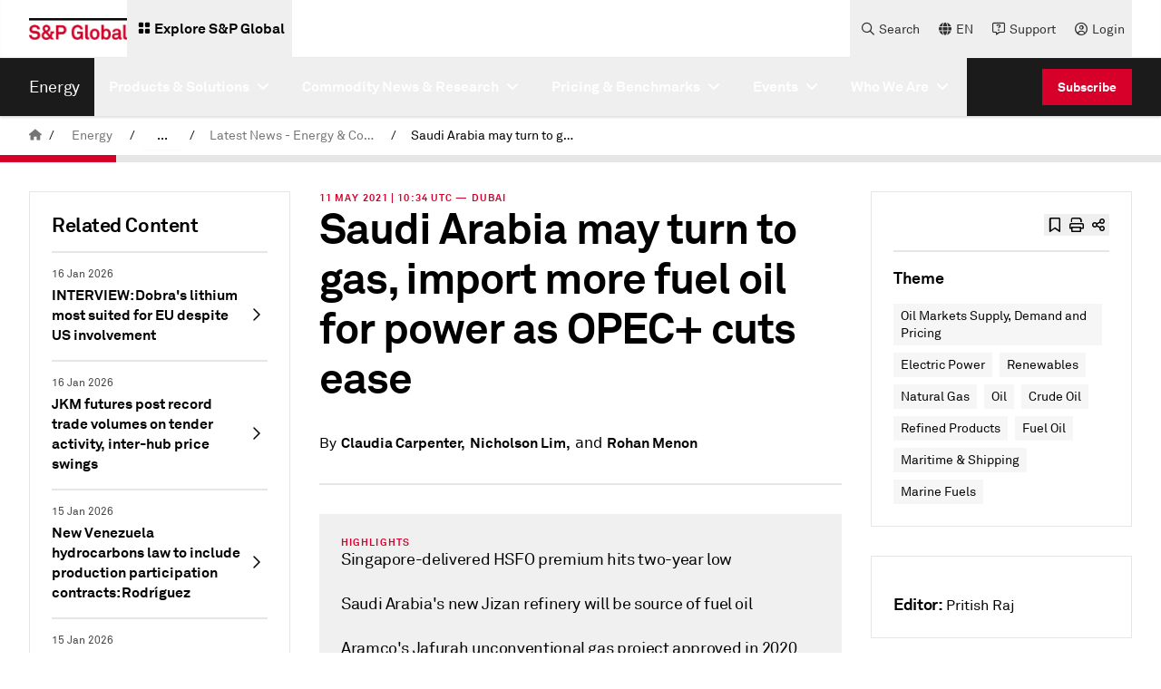

--- FILE ---
content_type: text/css;charset=utf-8
request_url: https://www.spglobal.com/etc.clientlibs/sp-aem-platform/clientlibs/clientlib-base-ci.min.011551b0114015ad8eb1d4e2729b9ec9.css
body_size: 37320
content:
.button-border{border-style:solid;border-width:.0625rem}.price-heards-component{width:100%}.price-heards-component_description *{display:inline}.price-heards-gated-component{height:100%;width:100%}.price-heards-gated-component img{height:11.5rem;-o-object-fit:cover;object-fit:cover}.price-heards-gated-component_description,.price-heards-gated-component_heading{overflow:hidden;text-overflow:ellipsis;-webkit-box-orient:vertical}.price-heards-gated-component.solidCardHorizontal{max-height:18.75rem;min-height:15rem}.price-heards-gated-component.solidCardHorizontal .price-heards-gated-component_heading{-webkit-line-clamp:3}.price-heards-gated-component.solidCardHorizontal .price-heards-gated-component_description{-webkit-line-clamp:2}.price-heards-gated-component:hover .price-heards-gated-component_heading{text-decoration:underline}.price-heards-gated-component_icon-container{height:2rem;width:2rem}@media only screen and (max-width:1024px){.price-heards-gated-component:hover .price-heards-gated-component_heading{text-decoration:none}}.price-heards-commentary-summary{margin-bottom:3rem}

.button-border{border-style:solid;border-width:.0625rem}.sr-only{height:1px;margin:-1px;overflow:hidden;padding:0;position:absolute;width:1px;clip:rect(0,0,0,0);border-width:0;white-space:nowrap}.pointer-events-none{pointer-events:none}.visible{visibility:visible}.invisible{visibility:hidden}.collapse{visibility:collapse}.static{position:static}.fixed{position:fixed}.absolute{position:absolute}.relative{position:relative}.sticky{position:sticky}.bottom-0{bottom:0}.bottom-12{bottom:3rem}.bottom-27{bottom:7.25rem}.left-0{left:0}.left-2\/4{left:50%}.right-0{right:0}.right-3{right:.75rem}.top-0{top:0}.top-1\/2{top:50%}.top-2{top:.5rem}.top-2\/4{top:50%}.top-20{top:5rem}.top-full{top:100%}.z-0{z-index:0}.z-20{z-index:20}.z-40{z-index:40}.z-50{z-index:50}.order-last{order:9999}.col-span-1{grid-column:span 1/span 1}.col-span-12{grid-column:span 12/span 12}.col-span-2{grid-column:span 2/span 2}.col-span-3{grid-column:span 3/span 3}.row-span-2{grid-row:span 2/span 2}.row-span-3{grid-row:span 3/span 3}.float-right{float:right}.float-left{float:left}.m-0{margin:0}.m-1{margin:.25rem}.m-2{margin:.5rem}.m-auto{margin:auto}.mx-0{margin-left:0;margin-right:0}.mx-2{margin-left:.5rem;margin-right:.5rem}.mx-4{margin-left:1rem;margin-right:1rem}.mx-5{margin-left:1.25rem;margin-right:1.25rem}.mx-8{margin-left:2rem;margin-right:2rem}.mx-auto{margin-left:auto;margin-right:auto}.my-0{margin-bottom:0;margin-top:0}.my-1{margin-bottom:.25rem;margin-top:.25rem}.my-2{margin-bottom:.5rem;margin-top:.5rem}.my-4{margin-bottom:1rem;margin-top:1rem}.my-6{margin-bottom:1.5rem;margin-top:1.5rem}.my-auto{margin-bottom:auto;margin-top:auto}.\!mb-0{margin-bottom:0!important}.-ml-2{margin-left:-.5rem}.-mt-1{margin-top:-.25rem}.-mt-14{margin-top:-3.5rem}.mb-0{margin-bottom:0}.mb-1{margin-bottom:.25rem}.mb-10{margin-bottom:2.5rem}.mb-12{margin-bottom:3rem}.mb-2{margin-bottom:.5rem}.mb-2\.5{margin-bottom:.625rem}.mb-3{margin-bottom:.75rem}.mb-4{margin-bottom:1rem}.mb-5{margin-bottom:1.25rem}.mb-6{margin-bottom:1.5rem}.mb-7{margin-bottom:1.75rem}.mb-8{margin-bottom:2rem}.mb-\[5\%\]{margin-bottom:5%}.mb-auto{margin-bottom:auto}.ml-0{margin-left:0}.ml-1{margin-left:.25rem}.ml-2{margin-left:.5rem}.ml-4{margin-left:1rem}.ml-5{margin-left:1.25rem}.ml-6{margin-left:1.5rem}.ml-8{margin-left:2rem}.ml-auto{margin-left:auto}.mr-0{margin-right:0}.mr-1{margin-right:.25rem}.mr-2{margin-right:.5rem}.mr-3{margin-right:.75rem}.mr-4{margin-right:1rem}.mr-5{margin-right:1.25rem}.mr-6{margin-right:1.5rem}.mr-7{margin-right:1.75rem}.mr-8{margin-right:2rem}.mr-\[5\%\]{margin-right:5%}.mt-0{margin-top:0}.mt-0\.5{margin-top:.125rem}.mt-1{margin-top:.25rem}.mt-10{margin-top:2.5rem}.mt-2{margin-top:.5rem}.mt-3{margin-top:.75rem}.mt-4{margin-top:1rem}.mt-5{margin-top:1.25rem}.mt-6{margin-top:1.5rem}.mt-8{margin-top:2rem}.mt-auto{margin-top:auto}.box-content{box-sizing:content-box}.line-clamp-2{display:-webkit-box;overflow:hidden;-webkit-box-orient:vertical;-webkit-line-clamp:2}.block{display:block}.inline-block{display:inline-block}.inline{display:inline}.flex{display:flex}.table{display:table}.grid{display:grid}.contents{display:contents}.hidden{display:none}.\!h-auto{height:auto!important}.\!h-full{height:100%!important}.h-10{height:2.5rem}.h-7{height:1.75rem}.h-auto{height:auto}.h-full{height:100%}.max-h-30{max-height:8rem}.max-h-\[50vh\]{max-height:50vh}.min-h-28{min-height:7.5rem}.min-h-\[2\.5rem\]{min-height:2.5rem}.min-h-full{min-height:100%}.\!w-full{width:100%!important}.w-10{width:2.5rem}.w-15{width:3.75rem}.w-20{width:5rem}.w-5\/12{width:41.666667%}.w-7{width:1.75rem}.w-full{width:100%}.min-w-full{min-width:100%}.max-w-\[90vw\]{max-width:90vw}.max-w-max-container{max-width:1408px}.flex-1{flex:1 1 0%}.flex-\[0_1_0\%\]{flex:0 1 0%}.flex-none{flex:none}.flex-shrink-0{flex-shrink:0}.shrink{flex-shrink:1}.shrink-0{flex-shrink:0}.flex-grow,.grow{flex-grow:1}.basis-0{flex-basis:0}.basis-1\/2{flex-basis:50%}.basis-1\/4{flex-basis:25%}.basis-3\/4{flex-basis:75%}.basis-4\/6{flex-basis:66.666667%}.translate-x-\[-50\%\]{--tw-translate-x:-50%}.translate-x-\[-50\%\],.translate-y-\[-50\%\]{transform:translate(var(--tw-translate-x),var(--tw-translate-y)) rotate(var(--tw-rotate)) skewX(var(--tw-skew-x)) skewY(var(--tw-skew-y)) scaleX(var(--tw-scale-x)) scaleY(var(--tw-scale-y))}.translate-y-\[-50\%\]{--tw-translate-y:-50%}.transform{transform:translate(var(--tw-translate-x),var(--tw-translate-y)) rotate(var(--tw-rotate)) skewX(var(--tw-skew-x)) skewY(var(--tw-skew-y)) scaleX(var(--tw-scale-x)) scaleY(var(--tw-scale-y))}@keyframes spin{to{transform:rotate(1turn)}}.animate-spin{animation:spin 1s linear infinite}.cursor-default{cursor:default}.cursor-none{cursor:none}.cursor-pointer{cursor:pointer}.resize{resize:both}.list-none{list-style-type:none}.grid-flow-col{grid-auto-flow:column}.grid-cols-1{grid-template-columns:repeat(1,minmax(0,1fr))}.grid-cols-12{grid-template-columns:repeat(12,minmax(0,1fr))}.grid-cols-2{grid-template-columns:repeat(2,minmax(0,1fr))}.grid-cols-3{grid-template-columns:repeat(3,minmax(0,1fr))}.grid-cols-4{grid-template-columns:repeat(4,minmax(0,1fr))}.grid-cols-5{grid-template-columns:repeat(5,minmax(0,1fr))}.grid-rows-3{grid-template-rows:repeat(3,minmax(0,1fr))}.flex-row{flex-direction:row}.flex-row-reverse{flex-direction:row-reverse}.flex-col{flex-direction:column}.flex-wrap{flex-wrap:wrap}.flex-nowrap{flex-wrap:nowrap}.items-start{align-items:flex-start}.items-end{align-items:flex-end}.items-center{align-items:center}.items-stretch{align-items:stretch}.justify-start{justify-content:flex-start}.justify-end{justify-content:flex-end}.justify-center{justify-content:center}.justify-between{justify-content:space-between}.gap-0\.5{gap:.125rem}.gap-1{gap:.25rem}.gap-2{gap:.5rem}.gap-3{gap:.75rem}.gap-4{gap:1rem}.gap-6{gap:1.5rem}.gap-7{gap:1.75rem}.gap-8{gap:2rem}.gap-x-0\.5{-moz-column-gap:.125rem;column-gap:.125rem}.gap-x-4{-moz-column-gap:1rem;column-gap:1rem}.gap-x-6{-moz-column-gap:1.5rem;column-gap:1.5rem}.gap-x-7{-moz-column-gap:1.75rem;column-gap:1.75rem}.gap-x-8{-moz-column-gap:2rem;column-gap:2rem}.gap-y-12{row-gap:3rem}.gap-y-2{row-gap:.5rem}.gap-y-4{row-gap:1rem}.gap-y-6{row-gap:1.5rem}.space-y-2>:not([hidden])~:not([hidden]){--tw-space-y-reverse:0;margin-bottom:calc(.5rem*var(--tw-space-y-reverse));margin-top:calc(.5rem*(1 - var(--tw-space-y-reverse)))}.self-stretch{align-self:stretch}.overflow-auto{overflow:auto}.overflow-hidden{overflow:hidden}.overflow-x-auto{overflow-x:auto}.overflow-y-auto{overflow-y:auto}.whitespace-nowrap{white-space:nowrap}.rounded-\[0\.3125rem\]{border-radius:.3125rem}.rounded-\[18px\]{border-radius:18px}.rounded-full{border-radius:9999px}.rounded-lg{border-radius:.5rem}.rounded-md{border-radius:.375rem}.rounded-sm{border-radius:.125rem}.rounded-t-lg{border-top-left-radius:.5rem;border-top-right-radius:.5rem}.rounded-t-md{border-top-left-radius:.375rem;border-top-right-radius:.375rem}.rounded-bl-none{border-bottom-left-radius:0}.rounded-br-none{border-bottom-right-radius:0}.border{border-width:1px}.border-2{border-width:2px}.\!border-b{border-bottom-width:1px!important}.border-b{border-bottom-width:1px}.border-b-2{border-bottom-width:2px}.border-l{border-left-width:1px}.border-t{border-top-width:1px}.border-t-2{border-top-width:2px}.border-solid{border-style:solid}.border-none{border-style:none}.\!border-black-base{--tw-border-opacity:1!important;border-color:rgb(0 0 0/var(--tw-border-opacity,1))!important}.border-black-base{--tw-border-opacity:1;border-color:rgb(0 0 0/var(--tw-border-opacity,1))}.border-blue-light{--tw-border-opacity:1;border-color:rgb(222 236 240/var(--tw-border-opacity,1))}.border-custom-gray{--tw-border-opacity:1;border-color:rgb(204 204 204/var(--tw-border-opacity,1))}.border-grey-0{--tw-border-opacity:1;border-color:rgb(246 246 246/var(--tw-border-opacity,1))}.border-grey-10{--tw-border-opacity:1;border-color:rgb(230 230 230/var(--tw-border-opacity,1))}.border-grey-100{--tw-border-opacity:1;border-color:rgb(217 217 217/var(--tw-border-opacity,1))}.border-grey-20{--tw-border-opacity:1;border-color:rgb(201 201 201/var(--tw-border-opacity,1))}.border-grey-30{--tw-border-opacity:1;border-color:rgb(173 173 173/var(--tw-border-opacity,1))}.border-grey-40{--tw-border-opacity:1;border-color:rgb(145 145 145/var(--tw-border-opacity,1))}.border-grey-70{--tw-border-opacity:1;border-color:rgb(69 69 69/var(--tw-border-opacity,1))}.border-notification-alert{--tw-border-opacity:1;border-color:rgb(248 148 6/var(--tw-border-opacity,1))}.border-notification-error{--tw-border-opacity:1;border-color:rgb(212 0 40/var(--tw-border-opacity,1))}.border-red-core{--tw-border-opacity:1;border-color:rgb(214 0 42/var(--tw-border-opacity,1))}.border-transparent-base{border-color:transparent}.border-white-base{--tw-border-opacity:1;border-color:rgb(255 255 255/var(--tw-border-opacity,1))}.\!border-b-transparent-base{border-bottom-color:transparent!important}.\!border-l-transparent-base{border-left-color:transparent!important}.\!border-r-transparent-base{border-right-color:transparent!important}.border-b-grey-10{--tw-border-opacity:1;border-bottom-color:rgb(230 230 230/var(--tw-border-opacity,1))}.border-t-grey-50{--tw-border-opacity:1;border-top-color:rgb(117 117 117/var(--tw-border-opacity,1))}.border-t-white-base{--tw-border-opacity:1;border-top-color:rgb(255 255 255/var(--tw-border-opacity,1))}.bg-black-background{background-color:#0000004d}.bg-black-base{--tw-bg-opacity:1;background-color:rgb(0 0 0/var(--tw-bg-opacity,1))}.bg-blue-core{--tw-bg-opacity:1;background-color:rgb(199 218 224/var(--tw-bg-opacity,1))}.bg-blue-darkest{--tw-bg-opacity:1;background-color:rgb(36 92 139/var(--tw-bg-opacity,1))}.bg-blue-light{--tw-bg-opacity:1;background-color:rgb(222 236 240/var(--tw-bg-opacity,1))}.bg-brown-core{--tw-bg-opacity:1;background-color:rgb(158 141 115/var(--tw-bg-opacity,1))}.bg-grey-0{--tw-bg-opacity:1;background-color:rgb(246 246 246/var(--tw-bg-opacity,1))}.bg-grey-10{--tw-bg-opacity:1;background-color:rgb(230 230 230/var(--tw-bg-opacity,1))}.bg-grey-20{--tw-bg-opacity:1;background-color:rgb(201 201 201/var(--tw-bg-opacity,1))}.bg-grey-30{--tw-bg-opacity:1;background-color:rgb(173 173 173/var(--tw-bg-opacity,1))}.bg-grey-40{--tw-bg-opacity:1;background-color:rgb(145 145 145/var(--tw-bg-opacity,1))}.bg-grey-5{--tw-bg-opacity:1;background-color:rgb(240 240 240/var(--tw-bg-opacity,1))}.bg-grey-50{--tw-bg-opacity:1;background-color:rgb(117 117 117/var(--tw-bg-opacity,1))}.bg-grey-70{--tw-bg-opacity:1;background-color:rgb(69 69 69/var(--tw-bg-opacity,1))}.bg-grey-80{--tw-bg-opacity:1;background-color:rgb(46 46 46/var(--tw-bg-opacity,1))}.bg-grey-90{--tw-bg-opacity:1;background-color:rgb(27 27 27/var(--tw-bg-opacity,1))}.bg-red-core{--tw-bg-opacity:1;background-color:rgb(214 0 42/var(--tw-bg-opacity,1))}.bg-taupe-core{--tw-bg-opacity:1;background-color:rgb(194 196 195/var(--tw-bg-opacity,1))}.bg-transparent-base{background-color:transparent}.bg-white-base{--tw-bg-opacity:1;background-color:rgb(255 255 255/var(--tw-bg-opacity,1))}.bg-gradient-to-b{background-image:linear-gradient(to bottom,var(--tw-gradient-stops))}.from-grey-0{--tw-gradient-from:#f6f6f6 var(--tw-gradient-from-position);--tw-gradient-to:hsla(0,0%,96%,0) var(--tw-gradient-to-position);--tw-gradient-stops:var(--tw-gradient-from),var(--tw-gradient-to)}.to-white-base{--tw-gradient-to:#fff var(--tw-gradient-to-position)}.object-cover{-o-object-fit:cover;object-fit:cover}.object-center{-o-object-position:center;object-position:center}.object-left{-o-object-position:left;object-position:left}.object-right{-o-object-position:right;object-position:right}.\!p-0{padding:0!important}.p-0{padding:0}.p-1{padding:.25rem}.p-2{padding:.5rem}.p-2\.5{padding:.625rem}.p-3{padding:.75rem}.p-4{padding:1rem}.p-5{padding:1.25rem}.p-6{padding:1.5rem}.p-8{padding:2rem}.\!px-2{padding-left:.5rem!important;padding-right:.5rem!important}.\!py-0{padding-bottom:0!important;padding-top:0!important}.\!py-3{padding-bottom:.75rem!important;padding-top:.75rem!important}.px-0{padding-left:0;padding-right:0}.px-1{padding-left:.25rem;padding-right:.25rem}.px-10{padding-left:2.5rem;padding-right:2.5rem}.px-12{padding-left:3rem;padding-right:3rem}.px-2{padding-left:.5rem;padding-right:.5rem}.px-3{padding-left:.75rem;padding-right:.75rem}.px-4{padding-left:1rem;padding-right:1rem}.px-5{padding-left:1.25rem;padding-right:1.25rem}.px-6{padding-left:1.5rem;padding-right:1.5rem}.px-8{padding-left:2rem;padding-right:2rem}.py-0{padding-bottom:0;padding-top:0}.py-0\.5{padding-bottom:.125rem;padding-top:.125rem}.py-1{padding-bottom:.25rem;padding-top:.25rem}.py-10{padding-bottom:2.5rem;padding-top:2.5rem}.py-12{padding-bottom:3rem;padding-top:3rem}.py-2{padding-bottom:.5rem;padding-top:.5rem}.py-3{padding-bottom:.75rem;padding-top:.75rem}.py-4{padding-bottom:1rem;padding-top:1rem}.py-5{padding-bottom:1.25rem;padding-top:1.25rem}.py-6{padding-bottom:1.5rem;padding-top:1.5rem}.\!pt-0{padding-top:0!important}.pb-0{padding-bottom:0}.pb-1{padding-bottom:.25rem}.pb-14{padding-bottom:3.5rem}.pb-15{padding-bottom:3.75rem}.pb-16{padding-bottom:4rem}.pb-2{padding-bottom:.5rem}.pb-22{padding-bottom:6rem}.pb-25{padding-bottom:6.75rem}.pb-30{padding-bottom:8rem}.pb-4{padding-bottom:1rem}.pb-5{padding-bottom:1.25rem}.pb-6{padding-bottom:1.5rem}.pb-8{padding-bottom:2rem}.pl-0{padding-left:0}.pl-12{padding-left:3rem}.pl-13{padding-left:3.25rem}.pl-18{padding-left:4.5rem}.pl-2{padding-left:.5rem}.pl-4{padding-left:1rem}.pl-6{padding-left:1.5rem}.pl-8{padding-left:2rem}.pr-0{padding-right:0}.pr-1{padding-right:.25rem}.pr-10{padding-right:2.5rem}.pr-12{padding-right:3rem}.pr-18{padding-right:4.5rem}.pr-2{padding-right:.5rem}.pr-4{padding-right:1rem}.pr-6{padding-right:1.5rem}.pr-8{padding-right:2rem}.pt-0{padding-top:0}.pt-0\.5{padding-top:.125rem}.pt-1{padding-top:.25rem}.pt-10{padding-top:2.5rem}.pt-16{padding-top:4rem}.pt-2{padding-top:.5rem}.pt-4{padding-top:1rem}.pt-5{padding-top:1.25rem}.pt-6{padding-top:1.5rem}.pt-7{padding-top:1.75rem}.pt-8{padding-top:2rem}.pt-\[100\%\]{padding-top:100%}.\!text-left{text-align:left!important}.text-left{text-align:left}.text-center{text-align:center}.text-right{text-align:right}.align-top{vertical-align:top}.align-middle{vertical-align:middle}.align-bottom{vertical-align:bottom}.font-family_bold{font-family:AkkuratPro-Bold}.font-family_light{font-family:AkkuratPro-light}.font-family_regular{font-family:AkkuratPro-regular}.\!text-\[0\.526rem\]{font-size:.526rem!important}.\!text-\[0\.75rem\]{font-size:.75rem!important}.text-h3{font-size:3rem}.text-h5{font-size:1.875rem}.text-h6{font-size:1.375rem}.text-icon{font-size:1rem}.text-icon_error{font-size:1.563rem}.text-icon_l{font-size:2.5rem}.text-icon_m{font-size:1.25rem}.text-icon_md{font-size:2.25rem}.text-l{font-size:1.125rem}.text-m{font-size:1rem}.text-xl{font-size:1.375rem}.text-xs{font-size:.75rem}.font-bold{font-weight:500}.font-bold_xl{font-weight:700}.font-regular{font-weight:300}.uppercase{text-transform:uppercase}.lowercase{text-transform:lowercase}.capitalize{text-transform:capitalize}.normal-case{text-transform:none}.italic{font-style:italic}.\!leading-\[1\.5\]{line-height:1.5!important}.leading-\[0\]{line-height:0}.leading-xs{line-height:1.05rem}.tracking-m{letter-spacing:-.02em}.\!text-black-base{--tw-text-opacity:1!important;color:rgb(0 0 0/var(--tw-text-opacity,1))!important}.\!text-grey-50{--tw-text-opacity:1!important;color:rgb(117 117 117/var(--tw-text-opacity,1))!important}.\!text-white-base{--tw-text-opacity:1!important;color:rgb(255 255 255/var(--tw-text-opacity,1))!important}.text-black-base{--tw-text-opacity:1;color:rgb(0 0 0/var(--tw-text-opacity,1))}.text-blue-darkest{--tw-text-opacity:1;color:rgb(36 92 139/var(--tw-text-opacity,1))}.text-custom-base{--tw-text-opacity:1;color:rgb(74 74 74/var(--tw-text-opacity,1))}.text-green-base{--tw-text-opacity:1;color:rgb(0 153 0/var(--tw-text-opacity,1))}.text-grey-10{--tw-text-opacity:1;color:rgb(230 230 230/var(--tw-text-opacity,1))}.text-grey-105{--tw-text-opacity:1;color:rgb(102 102 102/var(--tw-text-opacity,1))}.text-grey-115{--tw-text-opacity:1;color:rgb(149 149 149/var(--tw-text-opacity,1))}.text-grey-20{--tw-text-opacity:1;color:rgb(201 201 201/var(--tw-text-opacity,1))}.text-grey-30{--tw-text-opacity:1;color:rgb(173 173 173/var(--tw-text-opacity,1))}.text-grey-40{--tw-text-opacity:1;color:rgb(145 145 145/var(--tw-text-opacity,1))}.text-grey-50{--tw-text-opacity:1;color:rgb(117 117 117/var(--tw-text-opacity,1))}.text-grey-60{--tw-text-opacity:1;color:rgb(92 92 92/var(--tw-text-opacity,1))}.text-grey-70{--tw-text-opacity:1;color:rgb(69 69 69/var(--tw-text-opacity,1))}.text-grey-80{--tw-text-opacity:1;color:rgb(46 46 46/var(--tw-text-opacity,1))}.text-grey-90{--tw-text-opacity:1;color:rgb(27 27 27/var(--tw-text-opacity,1))}.text-notification-alert{--tw-text-opacity:1;color:rgb(248 148 6/var(--tw-text-opacity,1))}.text-notification-error{--tw-text-opacity:1;color:rgb(212 0 40/var(--tw-text-opacity,1))}.text-red-core{--tw-text-opacity:1;color:rgb(214 0 42/var(--tw-text-opacity,1))}.text-white-base{--tw-text-opacity:1;color:rgb(255 255 255/var(--tw-text-opacity,1))}.text-yellow-core{--tw-text-opacity:1;color:rgb(237 248 111/var(--tw-text-opacity,1))}.underline{text-decoration-line:underline}.overline{text-decoration-line:overline}.underline-offset-2{text-underline-offset:2px}.underline-offset-4{text-underline-offset:4px}.placeholder-black-base::-moz-placeholder{--tw-placeholder-opacity:1;color:rgb(0 0 0/var(--tw-placeholder-opacity,1))}.placeholder-black-base::placeholder{--tw-placeholder-opacity:1;color:rgb(0 0 0/var(--tw-placeholder-opacity,1))}.opacity-0{opacity:0}.opacity-75{opacity:.75}.shadow-1{--tw-shadow:0px -1px 1px 0px #00000017 inset;--tw-shadow-colored:inset 0px -1px 1px 0px var(--tw-shadow-color)}.shadow-1,.shadow-2{box-shadow:var(--tw-ring-offset-shadow,0 0 #0000),var(--tw-ring-shadow,0 0 #0000),var(--tw-shadow)}.shadow-2{--tw-shadow:0px 2px 2px 0px #0000001f;--tw-shadow-colored:0px 2px 2px 0px var(--tw-shadow-color)}.shadow-8{--tw-shadow:0px 8px 24px 0px #00000040;--tw-shadow-colored:0px 8px 24px 0px var(--tw-shadow-color)}.shadow-8,.shadow-9{box-shadow:var(--tw-ring-offset-shadow,0 0 #0000),var(--tw-ring-shadow,0 0 #0000),var(--tw-shadow)}.shadow-9{--tw-shadow:0px 2px 9px 0px #00000045;--tw-shadow-colored:0px 2px 9px 0px var(--tw-shadow-color)}.shadow-base{--tw-shadow:0 4px 12px 0 #00000014;--tw-shadow-colored:0 4px 12px 0 var(--tw-shadow-color)}.shadow-base,.shadow-top{box-shadow:var(--tw-ring-offset-shadow,0 0 #0000),var(--tw-ring-shadow,0 0 #0000),var(--tw-shadow)}.shadow-top{--tw-shadow:0px -1px 2px 0px #0000001f;--tw-shadow-colored:0px -1px 2px 0px var(--tw-shadow-color)}.outline-none{outline:2px solid transparent;outline-offset:2px}.blur-md{--tw-blur:blur(12px)}.blur-md,.blur-sm{filter:var(--tw-blur) var(--tw-brightness) var(--tw-contrast) var(--tw-grayscale) var(--tw-hue-rotate) var(--tw-invert) var(--tw-saturate) var(--tw-sepia) var(--tw-drop-shadow)}.blur-sm{--tw-blur:blur(4px)}.filter{filter:var(--tw-blur) var(--tw-brightness) var(--tw-contrast) var(--tw-grayscale) var(--tw-hue-rotate) var(--tw-invert) var(--tw-saturate) var(--tw-sepia) var(--tw-drop-shadow)}.transition{transition-duration:.15s;transition-property:color,background-color,border-color,text-decoration-color,fill,stroke,opacity,box-shadow,transform,filter,-webkit-backdrop-filter;transition-property:color,background-color,border-color,text-decoration-color,fill,stroke,opacity,box-shadow,transform,filter,backdrop-filter;transition-property:color,background-color,border-color,text-decoration-color,fill,stroke,opacity,box-shadow,transform,filter,backdrop-filter,-webkit-backdrop-filter;transition-timing-function:cubic-bezier(.4,0,.2,1)}.transition-colors{transition-duration:.15s;transition-property:color,background-color,border-color,text-decoration-color,fill,stroke;transition-timing-function:cubic-bezier(.4,0,.2,1)}.transition-opacity{transition-duration:.15s;transition-property:opacity;transition-timing-function:cubic-bezier(.4,0,.2,1)}.duration-1000{transition-duration:1s}.ease-in-out{transition-timing-function:cubic-bezier(.4,0,.2,1)}@font-face{font-display:swap;font-family:AkkuratPro-Bold;src:url(platform-app/clientlib-resources/resources/fonts/AkkuratPro-Bold.ttf)}@font-face{font-display:swap;font-family:AkkuratPro-regular;src:url(platform-app/clientlib-resources/resources/fonts/AkkuratPro.ttf)}@font-face{font-display:swap;font-family:AkkuratPro-light;src:url(platform-app/clientlib-resources/resources/fonts/AkkuratLightPro.ttf)}.text-base{font-size:1rem;line-height:1.5rem}.heading-l{font-size:3.625rem;letter-spacing:-.04em;line-height:4.168rem}.heading-l,h1{font-family:AkkuratPro-Bold;font-weight:500}h1{letter-spacing:-.02em}@media (min-width:0px){h1{font-size:2.25rem;line-height:2.587rem}}@media (min-width:768px){h1{font-size:3rem;line-height:3.45rem}}h2{font-family:AkkuratPro-Bold;font-weight:500;letter-spacing:-.02em}@media (min-width:0px){h2{font-size:1.875rem;line-height:2.156rem}}@media (min-width:768px){h2{font-size:2.25rem;line-height:2.587rem}}h3{font-family:AkkuratPro-Bold;font-weight:500;letter-spacing:-.02em}@media (min-width:0px){h3{font-size:1.375rem;line-height:1.581rem}}@media (min-width:768px){h3{font-size:1.875rem;line-height:2.156rem}}h4,h5,h6{font-family:AkkuratPro-Bold;font-weight:500;letter-spacing:-.02em}@media (min-width:0px){h4,h5,h6{font-size:1.125rem;line-height:1.575rem}}@media (min-width:768px){h4,h5,h6{font-size:1.375rem}}.body-regular-l,.cmp-text .body-regular-l,.cmp-text p{font-family:AkkuratPro-regular;font-size:1.125rem;font-weight:300;letter-spacing:-.02em;line-height:1.575rem}.body-regular-xxl,.cmp-text .body-regular-xxl{font-family:AkkuratPro-regular;font-size:1.875rem;font-weight:300;letter-spacing:-.02em;line-height:2.625rem}.body-regular-xl,.cmp-text .body-regular-xl{font-family:AkkuratPro-regular;font-size:1.375rem;font-weight:300;letter-spacing:-.02em;line-height:1.925rem}.body-bold-xl{font-size:1.375rem}.body-bold-l,.body-bold-xl{font-family:AkkuratPro-Bold;font-weight:500;letter-spacing:-.02em;line-height:1.575rem}.body-bold-l{font-size:1.125rem}.body-regular-m,.cmp-text .body-regular-m{font-family:AkkuratPro-regular;font-size:1rem;font-weight:300;letter-spacing:0;line-height:1.4rem}.body-bold-m{font-size:1rem;line-height:1.4rem}.body-bold-4,.body-bold-m{font-family:AkkuratPro-Bold;font-weight:500;letter-spacing:0}.body-bold-4{font-size:1.375rem;line-height:1.575rem}@media (min-width:1025px){.body-bold-4{font-size:1rem;line-height:1.5rem}}.body-regular-s,.cmp-text .body-regular-s{font-family:AkkuratPro-regular;font-weight:300}.body-bold-s,.body-regular-s,.cmp-text .body-regular-s{font-size:.875rem;letter-spacing:0;line-height:1.225rem}.body-bold-s{font-family:AkkuratPro-Bold;font-weight:500}.body-regular-xs,.cmp-text .body-regular-xs{font-family:AkkuratPro-regular;font-size:.75rem;font-weight:300;letter-spacing:0;line-height:1.05rem}.body-bold-xs{font-family:AkkuratPro-Bold;font-size:.75rem;font-weight:500;letter-spacing:0;line-height:1.05rem}.caps-bold-small{font-size:.75rem;line-height:.975rem}.caps-bold-micro,.caps-bold-small{font-family:AkkuratPro-Bold;font-weight:500;letter-spacing:.1em;text-transform:uppercase}.caps-bold-micro{font-size:.687rem;line-height:.894rem}.icon{font-size:1rem}.icon-s{font-size:.875rem}.icon-md{font-size:2.25rem}.icon-m{font-size:1.25rem;line-height:2rem}img{font-family:AkkuratPro-regular;font-weight:300}.\[x\:string\]{x:string}.main-container:has(.gating-bottom-sheet-component){height:53.125rem;overflow-y:clip;position:relative}@media only screen and (max-width:1472px){.main-container:has(.gating-bottom-sheet-component){height:53.125rem}}.contentgatingbottomsheet:has(.gating-bottom-sheet-component){bottom:0;position:absolute;width:100%;z-index:4}.gating-bottom-sheet-component_cta{font-family:AkkuratPro-Bold;font-size:1rem;font-weight:500;letter-spacing:0;line-height:1.4rem}.placeholder\:text-grey-30::-moz-placeholder{--tw-text-opacity:1;color:rgb(173 173 173/var(--tw-text-opacity,1))}.placeholder\:text-grey-30::placeholder{--tw-text-opacity:1;color:rgb(173 173 173/var(--tw-text-opacity,1))}.before\:block:before{content:var(--tw-content);display:block}.before\:border-grey-10:before{content:var(--tw-content);--tw-border-opacity:1;border-color:rgb(230 230 230/var(--tw-border-opacity,1))}.before\:border-grey-70:before{content:var(--tw-content);--tw-border-opacity:1;border-color:rgb(69 69 69/var(--tw-border-opacity,1))}.first\:ml-0:first-child{margin-left:0}.first\:mt-0:first-child{margin-top:0}.first\:pt-0:first-child{padding-top:0}.first\:pt-2:first-child{padding-top:.5rem}.last\:mb-0:last-child{margin-bottom:0}.last\:pb-0:last-child{padding-bottom:0}.last\:pr-0:last-child{padding-right:0}.checked\:border-white-base:checked{--tw-border-opacity:1;border-color:rgb(255 255 255/var(--tw-border-opacity,1))}.checked\:bg-black-base:checked{--tw-bg-opacity:1;background-color:rgb(0 0 0/var(--tw-bg-opacity,1))}.focus-within\:border-black-base:focus-within{--tw-border-opacity:1;border-color:rgb(0 0 0/var(--tw-border-opacity,1))}.focus-within\:border-red-core:focus-within{--tw-border-opacity:1;border-color:rgb(214 0 42/var(--tw-border-opacity,1))}.hover\:border-black-base:hover{--tw-border-opacity:1;border-color:rgb(0 0 0/var(--tw-border-opacity,1))}.hover\:border-blue-dark:hover{--tw-border-opacity:1;border-color:rgb(177 202 210/var(--tw-border-opacity,1))}.hover\:border-grey-30:hover{--tw-border-opacity:1;border-color:rgb(173 173 173/var(--tw-border-opacity,1))}.hover\:border-grey-40:hover{--tw-border-opacity:1;border-color:rgb(145 145 145/var(--tw-border-opacity,1))}.hover\:border-grey-70:hover{--tw-border-opacity:1;border-color:rgb(69 69 69/var(--tw-border-opacity,1))}.hover\:border-grey-90:hover{--tw-border-opacity:1;border-color:rgb(27 27 27/var(--tw-border-opacity,1))}.hover\:border-red-core:hover{--tw-border-opacity:1;border-color:rgb(214 0 42/var(--tw-border-opacity,1))}.hover\:\!bg-black-base:hover{--tw-bg-opacity:1!important;background-color:rgb(0 0 0/var(--tw-bg-opacity,1))!important}.hover\:bg-black-base:hover{--tw-bg-opacity:1;background-color:rgb(0 0 0/var(--tw-bg-opacity,1))}.hover\:bg-blue-dark:hover{--tw-bg-opacity:1;background-color:rgb(177 202 210/var(--tw-bg-opacity,1))}.hover\:bg-grey-0:hover{--tw-bg-opacity:1;background-color:rgb(246 246 246/var(--tw-bg-opacity,1))}.hover\:bg-grey-10:hover{--tw-bg-opacity:1;background-color:rgb(230 230 230/var(--tw-bg-opacity,1))}.hover\:bg-grey-20:hover{--tw-bg-opacity:1;background-color:rgb(201 201 201/var(--tw-bg-opacity,1))}.hover\:bg-grey-30:hover{--tw-bg-opacity:1;background-color:rgb(173 173 173/var(--tw-bg-opacity,1))}.hover\:bg-grey-40:hover{--tw-bg-opacity:1;background-color:rgb(145 145 145/var(--tw-bg-opacity,1))}.hover\:bg-grey-5:hover{--tw-bg-opacity:1;background-color:rgb(240 240 240/var(--tw-bg-opacity,1))}.hover\:bg-grey-70:hover{--tw-bg-opacity:1;background-color:rgb(69 69 69/var(--tw-bg-opacity,1))}.hover\:bg-grey-80:hover{--tw-bg-opacity:1;background-color:rgb(46 46 46/var(--tw-bg-opacity,1))}.hover\:bg-white-base:hover{--tw-bg-opacity:1;background-color:rgb(255 255 255/var(--tw-bg-opacity,1))}.hover\:\!text-white-base:hover{--tw-text-opacity:1!important;color:rgb(255 255 255/var(--tw-text-opacity,1))!important}.hover\:text-black-base:hover{--tw-text-opacity:1;color:rgb(0 0 0/var(--tw-text-opacity,1))}.hover\:text-grey-40:hover{--tw-text-opacity:1;color:rgb(145 145 145/var(--tw-text-opacity,1))}.hover\:text-grey-70:hover{--tw-text-opacity:1;color:rgb(69 69 69/var(--tw-text-opacity,1))}.hover\:text-grey-90:hover{--tw-text-opacity:1;color:rgb(27 27 27/var(--tw-text-opacity,1))}.hover\:text-red-core:hover{--tw-text-opacity:1;color:rgb(214 0 42/var(--tw-text-opacity,1))}.hover\:text-white-base:hover{--tw-text-opacity:1;color:rgb(255 255 255/var(--tw-text-opacity,1))}.hover\:underline:hover{text-decoration-line:underline}.hover\:shadow-9:hover{--tw-shadow:0px 2px 9px 0px #00000045;--tw-shadow-colored:0px 2px 9px 0px var(--tw-shadow-color);box-shadow:var(--tw-ring-offset-shadow,0 0 #0000),var(--tw-ring-shadow,0 0 #0000),var(--tw-shadow)}.hover\:body-bold-m:hover{font-size:1rem;line-height:1.4rem}.hover\:body-bold-m:hover,.hover\:body-bold-s:hover{font-family:AkkuratPro-Bold;font-weight:500;letter-spacing:0}.hover\:body-bold-s:hover{font-size:.875rem;line-height:1.225rem}.focus\:border-red-core:focus{--tw-border-opacity:1;border-color:rgb(214 0 42/var(--tw-border-opacity,1))}.focus\:outline-none:focus{outline:2px solid transparent;outline-offset:2px}.active\:border-black-base:active{--tw-border-opacity:1;border-color:rgb(0 0 0/var(--tw-border-opacity,1))}.active\:border-grey-30:active{--tw-border-opacity:1;border-color:rgb(173 173 173/var(--tw-border-opacity,1))}.active\:border-grey-70:active{--tw-border-opacity:1;border-color:rgb(69 69 69/var(--tw-border-opacity,1))}.active\:\!bg-black-base:active{--tw-bg-opacity:1!important;background-color:rgb(0 0 0/var(--tw-bg-opacity,1))!important}.active\:bg-black-base:active{--tw-bg-opacity:1;background-color:rgb(0 0 0/var(--tw-bg-opacity,1))}.active\:bg-grey-0:active{--tw-bg-opacity:1;background-color:rgb(246 246 246/var(--tw-bg-opacity,1))}.active\:bg-grey-10:active{--tw-bg-opacity:1;background-color:rgb(230 230 230/var(--tw-bg-opacity,1))}.active\:bg-grey-30:active{--tw-bg-opacity:1;background-color:rgb(173 173 173/var(--tw-bg-opacity,1))}.active\:bg-grey-5:active{--tw-bg-opacity:1;background-color:rgb(240 240 240/var(--tw-bg-opacity,1))}.active\:bg-grey-70:active{--tw-bg-opacity:1;background-color:rgb(69 69 69/var(--tw-bg-opacity,1))}.active\:bg-white-base:active{--tw-bg-opacity:1;background-color:rgb(255 255 255/var(--tw-bg-opacity,1))}.active\:\!text-white-base:active{--tw-text-opacity:1!important;color:rgb(255 255 255/var(--tw-text-opacity,1))!important}.active\:text-black-base:active{--tw-text-opacity:1;color:rgb(0 0 0/var(--tw-text-opacity,1))}.active\:text-grey-70:active{--tw-text-opacity:1;color:rgb(69 69 69/var(--tw-text-opacity,1))}.active\:text-white-base:active{--tw-text-opacity:1;color:rgb(255 255 255/var(--tw-text-opacity,1))}.active\:underline:active{text-decoration-line:underline}.disabled\:border-grey-30:disabled{--tw-border-opacity:1;border-color:rgb(173 173 173/var(--tw-border-opacity,1))}.disabled\:bg-grey-10:disabled{--tw-bg-opacity:1;background-color:rgb(230 230 230/var(--tw-bg-opacity,1))}.disabled\:text-grey-0:disabled{--tw-text-opacity:1;color:rgb(246 246 246/var(--tw-text-opacity,1))}.disabled\:text-grey-30:disabled{--tw-text-opacity:1;color:rgb(173 173 173/var(--tw-text-opacity,1))}.group:hover .group-hover\:text-grey-50{--tw-text-opacity:1;color:rgb(117 117 117/var(--tw-text-opacity,1))}.group:hover .group-hover\:underline,.group\/cards:hover .group-hover\/cards\:underline{text-decoration-line:underline}.group.secondary-header-component-dark-theme .group-\[\.secondary-header-component-dark-theme\]\:block{display:block}.group.dropdown-active .group-\[\.dropdown-active\]\:flex,.group.menu-active .group-\[\.menu-active\]\:flex{display:flex}.group.menu-active .group-\[\.menu-active\]\:hidden,.group.secondary-header-component-active .group-\[\.secondary-header-component-active\]\:hidden,.group.secondary-header-component-dark-theme .group-\[\.secondary-header-component-dark-theme\]\:hidden{display:none}.group.secondary-header-component-dark-theme .group-\[\.secondary-header-component-dark-theme\]\:border-grey-60{--tw-border-opacity:1;border-color:rgb(92 92 92/var(--tw-border-opacity,1))}.group.secondary-header-component-dark-theme .group-\[\.secondary-header-component-dark-theme\]\:border-grey-80{--tw-border-opacity:1;border-color:rgb(46 46 46/var(--tw-border-opacity,1))}.group.select .group-\[\.select\]\:border-red-core{--tw-border-opacity:1;border-color:rgb(214 0 42/var(--tw-border-opacity,1))}.group.dropdown-active .group-\[\.dropdown-active\]\:bg-grey-90{--tw-bg-opacity:1;background-color:rgb(27 27 27/var(--tw-bg-opacity,1))}.group.menu-active .group-\[\.menu-active\]\:bg-red-core{--tw-bg-opacity:1;background-color:rgb(214 0 42/var(--tw-bg-opacity,1))}.group.secondary-header-component-dark-theme .group-\[\.secondary-header-component-dark-theme\]\:bg-black-base{--tw-bg-opacity:1;background-color:rgb(0 0 0/var(--tw-bg-opacity,1))}.group.secondary-header-component-dark-theme .group-\[\.secondary-header-component-dark-theme\]\:bg-grey-80{--tw-bg-opacity:1;background-color:rgb(46 46 46/var(--tw-bg-opacity,1))}.group.secondary-header-component-dark-theme .group-\[\.secondary-header-component-dark-theme\]\:bg-grey-90{--tw-bg-opacity:1;background-color:rgb(27 27 27/var(--tw-bg-opacity,1))}.group.secondary-header-component-dark-theme .group-\[\.secondary-header-component-dark-theme\]\:bg-grey-95{--tw-bg-opacity:1;background-color:rgb(11 11 11/var(--tw-bg-opacity,1))}.group.mb-vertical .group-\[\.mb-vertical\]\:p-0{padding:0}.group.select .group-\[\.select\]\:pl-3{padding-left:.75rem}.group.dropdown-active .group-\[\.dropdown-active\]\:text-white-base,.group.menu-active .group-\[\.menu-active\]\:text-white-base{--tw-text-opacity:1;color:rgb(255 255 255/var(--tw-text-opacity,1))}.group.secondary-header-component-dark-theme .group-\[\.secondary-header-component-dark-theme\]\:text-grey-30{--tw-text-opacity:1;color:rgb(173 173 173/var(--tw-text-opacity,1))}.group.secondary-header-component-dark-theme .group-\[\.secondary-header-component-dark-theme\]\:text-white-base{--tw-text-opacity:1;color:rgb(255 255 255/var(--tw-text-opacity,1))}.group.secondary-header-component-dark-theme .group-\[\.secondary-header-component-dark-theme\]\:placeholder-white-base::-moz-placeholder{--tw-placeholder-opacity:1;color:rgb(255 255 255/var(--tw-placeholder-opacity,1))}.group.secondary-header-component-dark-theme .group-\[\.secondary-header-component-dark-theme\]\:placeholder-white-base::placeholder{--tw-placeholder-opacity:1;color:rgb(255 255 255/var(--tw-placeholder-opacity,1))}.group.select .group-\[\.select\]\:body-bold-m{font-family:AkkuratPro-Bold;font-size:1rem;font-weight:500;letter-spacing:0;line-height:1.4rem}.group.secondary-header-component-dark-theme .group-\[\.secondary-header-component-dark-theme\]\:hover\:bg-grey-80:hover{--tw-bg-opacity:1;background-color:rgb(46 46 46/var(--tw-bg-opacity,1))}.group.secondary-header-component-light-theme .group-\[\.secondary-header-component-light-theme\]\:hover\:bg-grey-10:hover{--tw-bg-opacity:1;background-color:rgb(230 230 230/var(--tw-bg-opacity,1))}@media not all and (min-width:768px){.max-md\:flex{display:flex}.max-md\:flex-row{flex-direction:row}.max-md\:flex-row-reverse{flex-direction:row-reverse}.max-md\:flex-col{flex-direction:column}.max-md\:justify-between{justify-content:space-between}}@media (min-width:0px){.sm\:left-auto{left:auto}.sm\:right-5{right:1.25rem}.sm\:order-2{order:2}.sm\:order-last{order:9999}.sm\:col-span-1{grid-column:span 1/span 1}.sm\:col-span-12{grid-column:span 12/span 12}.sm\:col-span-2{grid-column:span 2/span 2}.sm\:col-span-3{grid-column:span 3/span 3}.sm\:col-span-4{grid-column:span 4/span 4}.sm\:col-start-1{grid-column-start:1}.sm\:m-4{margin:1rem}.sm\:mx-0{margin-left:0;margin-right:0}.sm\:mx-4{margin-left:1rem;margin-right:1rem}.sm\:my-2{margin-bottom:.5rem;margin-top:.5rem}.sm\:my-4{margin-bottom:1rem;margin-top:1rem}.sm\:my-6{margin-bottom:1.5rem;margin-top:1.5rem}.sm\:my-8{margin-bottom:2rem;margin-top:2rem}.sm\:mb-0{margin-bottom:0}.sm\:mb-1{margin-bottom:.25rem}.sm\:mb-10{margin-bottom:2.5rem}.sm\:mb-12{margin-bottom:3rem}.sm\:mb-2{margin-bottom:.5rem}.sm\:mb-4{margin-bottom:1rem}.sm\:mb-6{margin-bottom:1.5rem}.sm\:mb-8{margin-bottom:2rem}.sm\:ml-0{margin-left:0}.sm\:ml-10{margin-left:2.5rem}.sm\:ml-2{margin-left:.5rem}.sm\:ml-4{margin-left:1rem}.sm\:mr-0{margin-right:0}.sm\:mr-1{margin-right:.25rem}.sm\:mr-2{margin-right:.5rem}.sm\:mr-4{margin-right:1rem}.sm\:mr-6{margin-right:1.5rem}.sm\:mt-0{margin-top:0}.sm\:mt-2{margin-top:.5rem}.sm\:mt-4{margin-top:1rem}.sm\:mt-6{margin-top:1.5rem}.sm\:mt-8{margin-top:2rem}.sm\:block{display:block}.sm\:flex{display:flex}.sm\:grid{display:grid}.sm\:\!hidden{display:none!important}.sm\:hidden{display:none}.sm\:max-h-\[40vh\]{max-height:40vh}.sm\:w-\[400px\]{width:400px}.sm\:w-full{width:100%}.sm\:flex-1{flex:1 1 0%}.sm\:flex-none{flex:none}.sm\:basis-1{flex-basis:0.25rem}.sm\:basis-full{flex-basis:100%}.sm\:grid-cols-1{grid-template-columns:repeat(1,minmax(0,1fr))}.sm\:grid-cols-2{grid-template-columns:repeat(2,minmax(0,1fr))}.sm\:grid-cols-4{grid-template-columns:repeat(4,minmax(0,1fr))}.sm\:grid-rows-3{grid-template-rows:repeat(3,minmax(0,1fr))}.sm\:flex-row{flex-direction:row}.sm\:flex-col{flex-direction:column}.sm\:flex-col-reverse{flex-direction:column-reverse}.sm\:flex-wrap{flex-wrap:wrap}.sm\:items-start{align-items:flex-start}.sm\:items-center{align-items:center}.sm\:justify-start{justify-content:flex-start}.sm\:justify-center{justify-content:center}.sm\:justify-between{justify-content:space-between}.sm\:gap-0{gap:0}.sm\:gap-2{gap:.5rem}.sm\:gap-4{gap:1rem}.sm\:gap-6{gap:1.5rem}.sm\:gap-x-0{-moz-column-gap:0;column-gap:0}.sm\:gap-x-1{-moz-column-gap:.25rem;column-gap:.25rem}.sm\:gap-x-6{-moz-column-gap:1.5rem;column-gap:1.5rem}.sm\:gap-x-8{-moz-column-gap:2rem;column-gap:2rem}.sm\:gap-y-0{row-gap:0}.sm\:gap-y-4{row-gap:1rem}.sm\:gap-y-6{row-gap:1.5rem}.sm\:gap-y-8{row-gap:2rem}.sm\:space-x-0>:not([hidden])~:not([hidden]){--tw-space-x-reverse:0;margin-left:calc(0px*(1 - var(--tw-space-x-reverse)));margin-right:calc(0px*var(--tw-space-x-reverse))}.sm\:space-y-6>:not([hidden])~:not([hidden]){--tw-space-y-reverse:0;margin-bottom:calc(1.5rem*var(--tw-space-y-reverse));margin-top:calc(1.5rem*(1 - var(--tw-space-y-reverse)))}.sm\:self-end{align-self:flex-end}.sm\:border-grey-10{--tw-border-opacity:1;border-color:rgb(230 230 230/var(--tw-border-opacity,1))}.sm\:border-white-base{--tw-border-opacity:1;border-color:rgb(255 255 255/var(--tw-border-opacity,1))}.sm\:bg-black-base{--tw-bg-opacity:1;background-color:rgb(0 0 0/var(--tw-bg-opacity,1))}.sm\:bg-grey-0{--tw-bg-opacity:1;background-color:rgb(246 246 246/var(--tw-bg-opacity,1))}.sm\:bg-grey-10{--tw-bg-opacity:1;background-color:rgb(230 230 230/var(--tw-bg-opacity,1))}.sm\:bg-grey-5{--tw-bg-opacity:1;background-color:rgb(240 240 240/var(--tw-bg-opacity,1))}.sm\:p-0{padding:0}.sm\:p-4{padding:1rem}.sm\:p-6{padding:1.5rem}.sm\:p-7{padding:1.75rem}.sm\:px-0{padding-left:0;padding-right:0}.sm\:px-2{padding-left:.5rem;padding-right:.5rem}.sm\:px-4{padding-left:1rem;padding-right:1rem}.sm\:px-8{padding-left:2rem;padding-right:2rem}.sm\:py-1{padding-bottom:.25rem;padding-top:.25rem}.sm\:py-12{padding-bottom:3rem;padding-top:3rem}.sm\:py-2{padding-bottom:.5rem;padding-top:.5rem}.sm\:py-3{padding-bottom:.75rem;padding-top:.75rem}.sm\:py-4{padding-bottom:1rem;padding-top:1rem}.sm\:py-5{padding-bottom:1.25rem;padding-top:1.25rem}.sm\:py-6{padding-bottom:1.5rem;padding-top:1.5rem}.sm\:py-7{padding-bottom:1.75rem;padding-top:1.75rem}.sm\:py-8{padding-bottom:2rem;padding-top:2rem}.sm\:pb-1{padding-bottom:.25rem}.sm\:pb-12{padding-bottom:3rem}.sm\:pb-17{padding-bottom:4.25rem}.sm\:pb-4{padding-bottom:1rem}.sm\:pb-6{padding-bottom:1.5rem}.sm\:pb-8{padding-bottom:2rem}.sm\:pl-0{padding-left:0}.sm\:pr-0{padding-right:0}.sm\:pr-4{padding-right:1rem}.sm\:pr-6{padding-right:1.5rem}.sm\:pt-0{padding-top:0}.sm\:pt-12{padding-top:3rem}.sm\:pt-4{padding-top:1rem}.sm\:pt-6{padding-top:1.5rem}.sm\:pt-8{padding-top:2rem}.sm\:text-center{text-align:center}.sm\:text-h5{font-size:1.875rem}.sm\:text-icon_l{font-size:2.5rem}.sm\:leading-h5{line-height:2.156rem}.sm\:text-black-base{--tw-text-opacity:1;color:rgb(0 0 0/var(--tw-text-opacity,1))}.sm\:text-white-base{--tw-text-opacity:1;color:rgb(255 255 255/var(--tw-text-opacity,1))}.sm\:shadow-8{--tw-shadow:0px 8px 24px 0px #00000040;--tw-shadow-colored:0px 8px 24px 0px var(--tw-shadow-color);box-shadow:var(--tw-ring-offset-shadow,0 0 #0000),var(--tw-ring-shadow,0 0 #0000),var(--tw-shadow)}.cmp-text .sm\:body-regular-l,.sm\:body-regular-l{font-family:AkkuratPro-regular;font-size:1.125rem;font-weight:300;letter-spacing:-.02em;line-height:1.575rem}.cmp-text .sm\:body-regular-xl,.sm\:body-regular-xl{font-family:AkkuratPro-regular;font-size:1.375rem;font-weight:300;letter-spacing:-.02em;line-height:1.925rem}.sm\:body-bold-l{font-family:AkkuratPro-Bold;font-size:1.125rem;font-weight:500;letter-spacing:-.02em;line-height:1.575rem}.cmp-text .sm\:body-regular-m,.sm\:body-regular-m{font-family:AkkuratPro-regular;font-size:1rem;font-weight:300;letter-spacing:0;line-height:1.4rem}.cmp-text .sm\:body-regular-s,.sm\:body-regular-s{font-family:AkkuratPro-regular;font-size:.875rem;font-weight:300;letter-spacing:0;line-height:1.225rem}.cmp-text .sm\:body-regular-xs,.sm\:body-regular-xs{font-family:AkkuratPro-regular;font-size:.75rem;font-weight:300;letter-spacing:0;line-height:1.05rem}.sm\:body-bold-xs{font-family:AkkuratPro-Bold;font-size:.75rem;font-weight:500;letter-spacing:0;line-height:1.05rem}.sm\:last\:mb-6:last-child{margin-bottom:1.5rem}.group.mb-vertical .group-\[\.mb-vertical\]\:sm\:block{display:block}.group.mb-vertical .group-\[\.mb-vertical\]\:sm\:flex{display:flex}.group.secondary-header-component-dark-theme .group-\[\.secondary-header-component-dark-theme\]\:sm\:border-grey-60{--tw-border-opacity:1;border-color:rgb(92 92 92/var(--tw-border-opacity,1))}.group.secondary-header-component-dark-theme .group-\[\.secondary-header-component-dark-theme\]\:sm\:bg-grey-80{--tw-bg-opacity:1;background-color:rgb(46 46 46/var(--tw-bg-opacity,1))}.group.secondary-header-component-dark-theme .group-\[\.secondary-header-component-dark-theme\]\:sm\:bg-grey-90{--tw-bg-opacity:1;background-color:rgb(27 27 27/var(--tw-bg-opacity,1))}}@media (min-width:768px){.md\:right-12{right:3rem}.md\:col-span-1{grid-column:span 1/span 1}.md\:col-span-10{grid-column:span 10/span 10}.md\:col-span-12{grid-column:span 12/span 12}.md\:col-span-2{grid-column:span 2/span 2}.md\:col-span-6{grid-column:span 6/span 6}.md\:col-span-8{grid-column:span 8/span 8}.md\:col-start-2{grid-column-start:2}.md\:float-left{float:left}.md\:m-8{margin:2rem}.md\:mx-0{margin-left:0;margin-right:0}.md\:mx-4{margin-left:1rem;margin-right:1rem}.md\:mx-8{margin-left:2rem;margin-right:2rem}.md\:my-12{margin-bottom:3rem;margin-top:3rem}.md\:my-4{margin-bottom:1rem;margin-top:1rem}.md\:my-8{margin-bottom:2rem;margin-top:2rem}.md\:my-9{margin-bottom:2.25rem;margin-top:2.25rem}.md\:my-auto{margin-bottom:auto;margin-top:auto}.md\:mb-0{margin-bottom:0}.md\:mb-12{margin-bottom:3rem}.md\:mb-4{margin-bottom:1rem}.md\:mb-6{margin-bottom:1.5rem}.md\:mb-8{margin-bottom:2rem}.md\:ml-0{margin-left:0}.md\:ml-12{margin-left:3rem}.md\:ml-2{margin-left:.5rem}.md\:ml-6{margin-left:1.5rem}.md\:ml-8{margin-left:2rem}.md\:ml-auto{margin-left:auto}.md\:mr-0{margin-right:0}.md\:mr-2{margin-right:.5rem}.md\:mr-4{margin-right:1rem}.md\:mr-5{margin-right:1.25rem}.md\:mr-6{margin-right:1.5rem}.md\:mr-8{margin-right:2rem}.md\:mt-0{margin-top:0}.md\:mt-1{margin-top:.25rem}.md\:mt-10{margin-top:2.5rem}.md\:mt-4{margin-top:1rem}.md\:mt-6{margin-top:1.5rem}.md\:mt-8{margin-top:2rem}.md\:block{display:block}.md\:flex{display:flex}.md\:inline-flex{display:inline-flex}.md\:\!hidden{display:none!important}.md\:hidden{display:none}.md\:h-16{height:4rem}.md\:max-h-\[45vh\]{max-height:45vh}.md\:w-1\/2{width:50%}.md\:w-auto{width:auto}.md\:basis-2\/6{flex-basis:33.333333%}.md\:basis-3\/4{flex-basis:75%}.md\:basis-full{flex-basis:100%}.md\:grid-cols-1{grid-template-columns:repeat(1,minmax(0,1fr))}.md\:grid-cols-2{grid-template-columns:repeat(2,minmax(0,1fr))}.md\:grid-cols-3{grid-template-columns:repeat(3,minmax(0,1fr))}.md\:grid-cols-4{grid-template-columns:repeat(4,minmax(0,1fr))}.md\:grid-cols-8{grid-template-columns:repeat(8,minmax(0,1fr))}.md\:grid-rows-2{grid-template-rows:repeat(2,minmax(0,1fr))}.md\:flex-row{flex-direction:row}.md\:flex-row-reverse{flex-direction:row-reverse}.md\:flex-col{flex-direction:column}.md\:flex-col-reverse{flex-direction:column-reverse}.md\:flex-wrap{flex-wrap:wrap}.md\:flex-nowrap{flex-wrap:nowrap}.md\:items-start{align-items:flex-start}.md\:items-center{align-items:center}.md\:justify-end{justify-content:flex-end}.md\:justify-center{justify-content:center}.md\:justify-between{justify-content:space-between}.md\:gap-0{gap:0}.md\:gap-4{gap:1rem}.md\:gap-6{gap:1.5rem}.md\:gap-8{gap:2rem}.md\:gap-x-2{-moz-column-gap:.5rem;column-gap:.5rem}.md\:gap-x-4{-moz-column-gap:1rem;column-gap:1rem}.md\:gap-x-6{-moz-column-gap:1.5rem;column-gap:1.5rem}.md\:gap-x-8{-moz-column-gap:2rem;column-gap:2rem}.md\:gap-y-0{row-gap:0}.md\:gap-y-6{row-gap:1.5rem}.md\:gap-y-8{row-gap:2rem}.md\:space-x-6>:not([hidden])~:not([hidden]){--tw-space-x-reverse:0;margin-left:calc(1.5rem*(1 - var(--tw-space-x-reverse)));margin-right:calc(1.5rem*var(--tw-space-x-reverse))}.md\:space-y-0>:not([hidden])~:not([hidden]){--tw-space-y-reverse:0;margin-bottom:calc(0px*var(--tw-space-y-reverse));margin-top:calc(0px*(1 - var(--tw-space-y-reverse)))}.md\:self-end{align-self:flex-end}.md\:overflow-x-visible{overflow-x:visible}.md\:border-white-base{--tw-border-opacity:1;border-color:rgb(255 255 255/var(--tw-border-opacity,1))}.md\:bg-black-base{--tw-bg-opacity:1;background-color:rgb(0 0 0/var(--tw-bg-opacity,1))}.md\:bg-grey-0{--tw-bg-opacity:1;background-color:rgb(246 246 246/var(--tw-bg-opacity,1))}.md\:bg-grey-5{--tw-bg-opacity:1;background-color:rgb(240 240 240/var(--tw-bg-opacity,1))}.md\:object-center{-o-object-position:center;object-position:center}.md\:p-0{padding:0}.md\:p-15{padding:3.75rem}.md\:p-4{padding:1rem}.md\:p-6{padding:1.5rem}.md\:p-8{padding:2rem}.md\:px-0{padding-left:0;padding-right:0}.md\:px-16{padding-left:4rem;padding-right:4rem}.md\:px-4{padding-left:1rem;padding-right:1rem}.md\:px-6{padding-left:1.5rem;padding-right:1.5rem}.md\:px-8{padding-left:2rem;padding-right:2rem}.md\:py-0{padding-bottom:0;padding-top:0}.md\:py-10{padding-bottom:2.5rem;padding-top:2.5rem}.md\:py-12{padding-bottom:3rem;padding-top:3rem}.md\:py-16{padding-bottom:4rem;padding-top:4rem}.md\:py-2{padding-bottom:.5rem;padding-top:.5rem}.md\:py-4{padding-bottom:1rem;padding-top:1rem}.md\:py-5{padding-bottom:1.25rem;padding-top:1.25rem}.md\:py-6{padding-bottom:1.5rem;padding-top:1.5rem}.md\:py-8{padding-bottom:2rem;padding-top:2rem}.md\:pb-0{padding-bottom:0}.md\:pb-1{padding-bottom:.25rem}.md\:pb-12{padding-bottom:3rem}.md\:pb-16{padding-bottom:4rem}.md\:pb-2{padding-bottom:.5rem}.md\:pb-26{padding-bottom:7rem}.md\:pb-6{padding-bottom:1.5rem}.md\:pb-8{padding-bottom:2rem}.md\:pl-0{padding-left:0}.md\:pl-6{padding-left:1.5rem}.md\:pr-8{padding-right:2rem}.md\:pt-0{padding-top:0}.md\:pt-12{padding-top:3rem}.md\:pt-16{padding-top:4rem}.md\:pt-2{padding-top:.5rem}.md\:pt-4{padding-top:1rem}.md\:pt-6{padding-top:1.5rem}.md\:pt-8{padding-top:2rem}.md\:text-h4{font-size:2.25rem}.md\:text-icon_xl{font-size:4rem}.md\:leading-h4{line-height:2.587rem}.md\:text-black-base{--tw-text-opacity:1;color:rgb(0 0 0/var(--tw-text-opacity,1))}.md\:text-white-base{--tw-text-opacity:1;color:rgb(255 255 255/var(--tw-text-opacity,1))}.md\:text-base{font-size:1rem;line-height:1.5rem}.cmp-text .md\:body-regular-l,.md\:body-regular-l{font-family:AkkuratPro-regular;font-size:1.125rem;font-weight:300;letter-spacing:-.02em;line-height:1.575rem}.cmp-text .md\:body-regular-xl,.md\:body-regular-xl{font-family:AkkuratPro-regular;font-size:1.375rem;font-weight:300;letter-spacing:-.02em;line-height:1.925rem}.md\:body-bold-xl{font-size:1.375rem}.md\:body-bold-l,.md\:body-bold-xl{font-family:AkkuratPro-Bold;font-weight:500;letter-spacing:-.02em;line-height:1.575rem}.md\:body-bold-l{font-size:1.125rem}.cmp-text .md\:body-regular-m,.md\:body-regular-m{font-family:AkkuratPro-regular;font-size:1rem;font-weight:300;letter-spacing:0;line-height:1.4rem}.md\:body-bold-s{font-family:AkkuratPro-Bold;font-size:.875rem;font-weight:500;letter-spacing:0;line-height:1.225rem}.hover\:md\:text-red-core:hover{--tw-text-opacity:1;color:rgb(214 0 42/var(--tw-text-opacity,1))}}@media (min-width:1025px){.lg\:absolute{position:absolute}.lg\:order-first{order:-9999}.lg\:order-none{order:0}.lg\:col-span-1{grid-column:span 1/span 1}.lg\:col-span-10{grid-column:span 10/span 10}.lg\:col-span-2{grid-column:span 2/span 2}.lg\:col-span-3{grid-column:span 3/span 3}.lg\:col-span-4{grid-column:span 4/span 4}.lg\:col-span-5{grid-column:span 5/span 5}.lg\:col-span-6{grid-column:span 6/span 6}.lg\:col-span-7{grid-column:span 7/span 7}.lg\:col-span-8{grid-column:span 8/span 8}.lg\:col-start-4{grid-column-start:4}.lg\:row-span-1{grid-row:span 1/span 1}.lg\:row-span-3{grid-row:span 3/span 3}.lg\:mx-2{margin-left:.5rem;margin-right:.5rem}.lg\:mx-4{margin-left:1rem;margin-right:1rem}.lg\:mx-8{margin-left:2rem;margin-right:2rem}.lg\:mx-auto{margin-left:auto;margin-right:auto}.lg\:my-0{margin-bottom:0;margin-top:0}.lg\:my-12{margin-bottom:3rem;margin-top:3rem}.lg\:my-16{margin-bottom:4rem;margin-top:4rem}.lg\:my-6{margin-bottom:1.5rem;margin-top:1.5rem}.lg\:my-8{margin-bottom:2rem;margin-top:2rem}.lg\:-mr-0{margin-right:0}.lg\:mb-0{margin-bottom:0}.lg\:mb-1{margin-bottom:.25rem}.lg\:mb-16{margin-bottom:4rem}.lg\:mb-18{margin-bottom:4.5rem}.lg\:mb-2{margin-bottom:.5rem}.lg\:mb-24{margin-bottom:6.5rem}.lg\:mb-4{margin-bottom:1rem}.lg\:mb-6{margin-bottom:1.5rem}.lg\:mb-8{margin-bottom:2rem}.lg\:ml-0{margin-left:0}.lg\:ml-4{margin-left:1rem}.lg\:ml-6{margin-left:1.5rem}.lg\:ml-8{margin-left:2rem}.lg\:ml-auto{margin-left:auto}.lg\:mr-0{margin-right:0}.lg\:mr-14{margin-right:3.5rem}.lg\:mr-16{margin-right:4rem}.lg\:mr-2{margin-right:.5rem}.lg\:mr-4{margin-right:1rem}.lg\:mr-6{margin-right:1.5rem}.lg\:mr-8{margin-right:2rem}.lg\:mt-0{margin-top:0}.lg\:mt-1{margin-top:.25rem}.lg\:mt-2{margin-top:.5rem}.lg\:mt-24{margin-top:6.5rem}.lg\:mt-4{margin-top:1rem}.lg\:mt-6{margin-top:1.5rem}.lg\:mt-8{margin-top:2rem}.lg\:block{display:block}.lg\:inline-block{display:inline-block}.lg\:inline{display:inline}.lg\:flex{display:flex}.lg\:grid{display:grid}.lg\:hidden{display:none}.lg\:h-full{height:100%}.lg\:max-h-\[50vh\]{max-height:50vh}.lg\:w-1\/2{width:50%}.lg\:w-8\/12{width:66.666667%}.lg\:w-\[20\%\]{width:20%}.lg\:w-\[30\%\]{width:30%}.lg\:w-\[50\%\]{width:50%}.lg\:w-auto{width:auto}.lg\:flex-1{flex:1 1 0%}.lg\:flex-grow{flex-grow:1}.lg\:basis-1\/2{flex-basis:50%}.lg\:basis-1\/3{flex-basis:33.333333%}.lg\:basis-2\/3{flex-basis:66.666667%}.lg\:basis-2\/6{flex-basis:33.333333%}.lg\:basis-3\/12{flex-basis:25%}.lg\:basis-4\/12{flex-basis:33.333333%}.lg\:basis-4\/6{flex-basis:66.666667%}.lg\:basis-6\/12{flex-basis:50%}.lg\:basis-7\/12{flex-basis:58.333333%}.lg\:basis-8\/12{flex-basis:66.666667%}.lg\:basis-9\/12{flex-basis:75%}.lg\:basis-full{flex-basis:100%}.lg\:grid-cols-1{grid-template-columns:repeat(1,minmax(0,1fr))}.lg\:grid-cols-10{grid-template-columns:repeat(10,minmax(0,1fr))}.lg\:grid-cols-12{grid-template-columns:repeat(12,minmax(0,1fr))}.lg\:grid-cols-2{grid-template-columns:repeat(2,minmax(0,1fr))}.lg\:grid-cols-3{grid-template-columns:repeat(3,minmax(0,1fr))}.lg\:grid-cols-4{grid-template-columns:repeat(4,minmax(0,1fr))}.lg\:grid-cols-6{grid-template-columns:repeat(6,minmax(0,1fr))}.lg\:grid-rows-1{grid-template-rows:repeat(1,minmax(0,1fr))}.lg\:grid-rows-none{grid-template-rows:none}.lg\:flex-row{flex-direction:row}.lg\:flex-row-reverse{flex-direction:row-reverse}.lg\:flex-col{flex-direction:column}.lg\:flex-wrap{flex-wrap:wrap}.lg\:flex-nowrap{flex-wrap:nowrap}.lg\:items-start{align-items:flex-start}.lg\:items-center{align-items:center}.lg\:justify-end{justify-content:flex-end}.lg\:justify-center{justify-content:center}.lg\:justify-between{justify-content:space-between}.lg\:gap-0{gap:0}.lg\:gap-12{gap:3rem}.lg\:gap-4{gap:1rem}.lg\:gap-8{gap:2rem}.lg\:gap-x-2{-moz-column-gap:.5rem;column-gap:.5rem}.lg\:gap-x-6{-moz-column-gap:1.5rem;column-gap:1.5rem}.lg\:gap-x-8{-moz-column-gap:2rem;column-gap:2rem}.lg\:gap-x-9{-moz-column-gap:2.25rem;column-gap:2.25rem}.lg\:gap-y-0{row-gap:0}.lg\:space-x-8>:not([hidden])~:not([hidden]){--tw-space-x-reverse:0;margin-left:calc(2rem*(1 - var(--tw-space-x-reverse)));margin-right:calc(2rem*var(--tw-space-x-reverse))}.lg\:self-start{align-self:flex-start}.lg\:border-red-core{--tw-border-opacity:1;border-color:rgb(214 0 42/var(--tw-border-opacity,1))}.lg\:bg-grey-5{--tw-bg-opacity:1;background-color:rgb(240 240 240/var(--tw-bg-opacity,1))}.lg\:bg-transparent-base{background-color:transparent}.lg\:bg-white-base{--tw-bg-opacity:1;background-color:rgb(255 255 255/var(--tw-bg-opacity,1))}.lg\:p-0{padding:0}.lg\:p-16{padding:4rem}.lg\:p-2{padding:.5rem}.lg\:p-6{padding:1.5rem}.lg\:p-8{padding:2rem}.lg\:px-0{padding-left:0;padding-right:0}.lg\:px-16{padding-left:4rem;padding-right:4rem}.lg\:px-4{padding-left:1rem;padding-right:1rem}.lg\:px-8{padding-left:2rem;padding-right:2rem}.lg\:py-0{padding-bottom:0;padding-top:0}.lg\:py-12{padding-bottom:3rem;padding-top:3rem}.lg\:py-16{padding-bottom:4rem;padding-top:4rem}.lg\:py-2{padding-bottom:.5rem;padding-top:.5rem}.lg\:py-22{padding-bottom:6rem;padding-top:6rem}.lg\:py-3{padding-bottom:.75rem;padding-top:.75rem}.lg\:py-6{padding-bottom:1.5rem;padding-top:1.5rem}.lg\:py-8{padding-bottom:2rem;padding-top:2rem}.lg\:pb-0{padding-bottom:0}.lg\:pb-12{padding-bottom:3rem}.lg\:pb-16{padding-bottom:4rem}.lg\:pb-22{padding-bottom:6rem}.lg\:pb-4{padding-bottom:1rem}.lg\:pb-6{padding-bottom:1.5rem}.lg\:pb-8{padding-bottom:2rem}.lg\:pl-0{padding-left:0}.lg\:pl-2{padding-left:.5rem}.lg\:pl-8{padding-left:2rem}.lg\:pr-0{padding-right:0}.lg\:pr-16{padding-right:4rem}.lg\:pr-8{padding-right:2rem}.lg\:pt-0{padding-top:0}.lg\:pt-12{padding-top:3rem}.lg\:pt-16{padding-top:4rem}.lg\:pt-22{padding-top:6rem}.lg\:pt-4{padding-top:1rem}.lg\:pt-6{padding-top:1.5rem}.lg\:pt-8{padding-top:2rem}.lg\:text-icon_xxl{font-size:5.5rem}.lg\:text-l{font-size:1.125rem}.lg\:text-black-base{--tw-text-opacity:1;color:rgb(0 0 0/var(--tw-text-opacity,1))}.lg\:text-taupe-core{--tw-text-opacity:1;color:rgb(194 196 195/var(--tw-text-opacity,1))}.lg\:text-white-base{--tw-text-opacity:1;color:rgb(255 255 255/var(--tw-text-opacity,1))}.lg\:shadow-none{--tw-shadow:0 0 #0000;--tw-shadow-colored:0 0 #0000;box-shadow:var(--tw-ring-offset-shadow,0 0 #0000),var(--tw-ring-shadow,0 0 #0000),var(--tw-shadow)}.cmp-text .lg\:body-regular-xxl,.lg\:body-regular-xxl{font-family:AkkuratPro-regular;font-size:1.875rem;font-weight:300;letter-spacing:-.02em;line-height:2.625rem}.cmp-text .lg\:body-regular-xl,.lg\:body-regular-xl{font-family:AkkuratPro-regular;font-size:1.375rem;font-weight:300;letter-spacing:-.02em;line-height:1.925rem}.lg\:body-bold-m{font-family:AkkuratPro-Bold;font-size:1rem;font-weight:500;letter-spacing:0;line-height:1.4rem}.lg\:hover\:bg-black-base:hover{--tw-bg-opacity:1;background-color:rgb(0 0 0/var(--tw-bg-opacity,1))}.lg\:hover\:bg-grey-10:hover{--tw-bg-opacity:1;background-color:rgb(230 230 230/var(--tw-bg-opacity,1))}.lg\:hover\:bg-grey-5:hover{--tw-bg-opacity:1;background-color:rgb(240 240 240/var(--tw-bg-opacity,1))}.lg\:hover\:pb-2:hover{padding-bottom:.5rem}.hover\:lg\:text-red-core:hover,.lg\:hover\:text-red-core:hover{--tw-text-opacity:1;color:rgb(214 0 42/var(--tw-text-opacity,1))}.lg\:hover\:text-white-base:hover{--tw-text-opacity:1;color:rgb(255 255 255/var(--tw-text-opacity,1))}.group:hover .lg\:group-hover\:bg-grey-10{--tw-bg-opacity:1;background-color:rgb(230 230 230/var(--tw-bg-opacity,1))}.group:hover .lg\:group-hover\:checked\:border-grey-10:checked{--tw-border-opacity:1;border-color:rgb(230 230 230/var(--tw-border-opacity,1))}.group:hover .lg\:group-hover\:checked\:bg-black-base:checked{--tw-bg-opacity:1;background-color:rgb(0 0 0/var(--tw-bg-opacity,1))}.group.secondary-header-component-dark-theme .group-\[\.secondary-header-component-dark-theme\]\:lg\:bg-grey-90{--tw-bg-opacity:1;background-color:rgb(27 27 27/var(--tw-bg-opacity,1))}.group.vertical .group-\[\.vertical\]\:lg\:p-0{padding:0}}@media (min-width:1472px){.xl\:col-span-1{grid-column:span 1/span 1}.xl\:col-span-2{grid-column:span 2/span 2}.xl\:col-span-4{grid-column:span 4/span 4}.xl\:col-start-5{grid-column-start:5}.xl\:mx-auto{margin-left:auto;margin-right:auto}.xl\:my-0{margin-bottom:0;margin-top:0}.xl\:my-16{margin-top:4rem}.xl\:mb-16,.xl\:my-16{margin-bottom:4rem}.xl\:mb-6{margin-bottom:1.5rem}.xl\:mb-8{margin-bottom:2rem}.xl\:ml-0{margin-left:0}.xl\:mr-0{margin-right:0}.xl\:mr-4{margin-right:1rem}.xl\:block{display:block}.xl\:hidden{display:none}.xl\:auto-cols-fr{grid-auto-columns:minmax(0,1fr)}.xl\:grid-flow-col{grid-auto-flow:column}.xl\:grid-cols-1{grid-template-columns:repeat(1,minmax(0,1fr))}.xl\:grid-cols-2{grid-template-columns:repeat(2,minmax(0,1fr))}.xl\:grid-cols-3{grid-template-columns:repeat(3,minmax(0,1fr))}.xl\:grid-cols-4{grid-template-columns:repeat(4,minmax(0,1fr))}.xl\:px-0{padding-left:0;padding-right:0}.xl\:px-4{padding-left:1rem;padding-right:1rem}.xl\:px-8{padding-left:2rem;padding-right:2rem}.xl\:py-16{padding-bottom:4rem;padding-top:4rem}.xl\:py-2{padding-bottom:.5rem;padding-top:.5rem}.xl\:py-3{padding-bottom:.75rem;padding-top:.75rem}.xl\:pt-16{padding-top:4rem}.cmp-text .xl\:body-regular-xxl,.xl\:body-regular-xxl{font-family:AkkuratPro-regular;font-size:1.875rem;font-weight:300;letter-spacing:-.02em;line-height:2.625rem}.cmp-text .xl\:body-regular-xl,.xl\:body-regular-xl{font-family:AkkuratPro-regular;font-size:1.375rem;font-weight:300;letter-spacing:-.02em;line-height:1.925rem}}.\[\&\>\*\:first-child\]\:mt-0>:first-child{margin-top:0}.\[\&\>\*\:first-child\]\:text-black-base>:first-child{--tw-text-opacity:1;color:rgb(0 0 0/var(--tw-text-opacity,1))}.\[\&\>\*\:first-child\]\:body-bold-s>:first-child{font-family:AkkuratPro-Bold;font-size:.875rem;font-weight:500;letter-spacing:0;line-height:1.225rem}
.button-border{border-style:solid;border-width:.0625rem}.pagination-container_dropdown{position:relative}.pagination-container_dropdown button{border-radius:.125rem;border-width:.0625rem;height:2.5rem;min-width:6rem}.pagination-container_dropdown_list{border-radius:.125rem;bottom:3.4375rem;max-height:20.25rem;overflow-y:auto;position:absolute}.pagination-container_dropdown_list_item{cursor:pointer}.pagination-container_iconwrapper{height:1.5rem;width:1.5rem}.price-holiday-dropdown-download-component .pagination-container_dropdown button{min-height:3rem;min-width:20rem;text-align:left}@media only screen and (max-width:1024px){.price-holiday-dropdown-download-component .pagination-container_dropdown button{min-width:20rem}}@media only screen and (max-width:767.98px){.price-holiday-dropdown-download-component .pagination-container_dropdown button{min-width:100%}}.price-holiday-dropdown-download-component .pagination-container_dropdown .pagination-container_dropdown_list{height:11.5625rem;position:absolute;top:2.75rem;z-index:1}.price-holiday-dropdown-download-component_button button{width:auto}@media only screen and (max-width:767.98px){.price-holiday-dropdown-download-component_button button{width:100%}}
.card-list-preference-center-component{width:100%}.card-list-preference-center-component_icon-container{height:1.5rem;max-width:1.5rem;min-width:1.5rem;width:1.5rem}.card-list-preference-center-component_tags-container .tags-component{height:2rem}.card-list-preference-center-component_cta-container{height:2.5rem;width:-moz-fit-content;width:fit-content}.card-list-preference-center-component_horizontal-line{height:.125rem}.card-list-preference-center-component_img-container{height:7.3125rem;min-width:13rem;width:13rem}.card-list-preference-center-component_img-container img{aspect-ratio:16/9;-o-object-fit:cover;object-fit:cover}.tags-component{max-width:11.5rem;overflow:hidden;text-overflow:ellipsis;white-space:nowrap;-webkit-box-orient:vertical;max-height:2.9375rem}.button-border{border-style:solid;border-width:.0625rem}.preference-center-events-component_event_wrapper{border-bottom-width:.0625rem}.preference-center-events-component_active_event{border-bottom-width:.25rem}
.product-search-typeahead-component{position:relative}.product-search-typeahead-component_search-box-wrapper{border-width:2px}.product-search-typeahead-component_search-box-wrapper input{border-width:0;width:100%}.product-search-typeahead-component_search-box-wrapper input:active,.product-search-typeahead-component_search-box-wrapper input:focus{border-width:0}.product-search-typeahead-component_search-result-wrapper.open{border-style:solid;border-width:2px;left:0;position:absolute;right:0;top:100%}.accordion-item_header_togglerDiv_icon_container{height:2rem;width:2rem}.accordion-component_disable{height:6.25rem}.sr-only{height:1px;margin:-1px;overflow:hidden;padding:0;position:absolute;width:1px;clip:rect(0,0,0,0);border-width:0;white-space:nowrap}.pointer-events-none{pointer-events:none}.visible{visibility:visible}.invisible{visibility:hidden}.collapse{visibility:collapse}.static{position:static}.fixed{position:fixed}.absolute{position:absolute}.relative{position:relative}.sticky{position:sticky}.bottom-0{bottom:0}.bottom-12{bottom:3rem}.bottom-27{bottom:7.25rem}.left-0{left:0}.left-2\/4{left:50%}.right-0{right:0}.right-3{right:.75rem}.top-0{top:0}.top-1\/2{top:50%}.top-2{top:.5rem}.top-2\/4{top:50%}.top-20{top:5rem}.top-full{top:100%}.z-0{z-index:0}.z-20{z-index:20}.z-40{z-index:40}.z-50{z-index:50}.order-last{order:9999}.col-span-1{grid-column:span 1/span 1}.col-span-12{grid-column:span 12/span 12}.col-span-2{grid-column:span 2/span 2}.col-span-3{grid-column:span 3/span 3}.row-span-2{grid-row:span 2/span 2}.row-span-3{grid-row:span 3/span 3}.float-right{float:right}.float-left{float:left}.m-0{margin:0}.m-1{margin:.25rem}.m-2{margin:.5rem}.m-auto{margin:auto}.mx-0{margin-left:0;margin-right:0}.mx-2{margin-left:.5rem;margin-right:.5rem}.mx-4{margin-left:1rem;margin-right:1rem}.mx-5{margin-left:1.25rem;margin-right:1.25rem}.mx-8{margin-left:2rem;margin-right:2rem}.mx-auto{margin-left:auto;margin-right:auto}.my-0{margin-bottom:0;margin-top:0}.my-1{margin-bottom:.25rem;margin-top:.25rem}.my-2{margin-bottom:.5rem;margin-top:.5rem}.my-4{margin-bottom:1rem;margin-top:1rem}.my-6{margin-bottom:1.5rem;margin-top:1.5rem}.my-auto{margin-bottom:auto;margin-top:auto}.\!mb-0{margin-bottom:0!important}.-ml-2{margin-left:-.5rem}.-mt-1{margin-top:-.25rem}.-mt-14{margin-top:-3.5rem}.mb-0{margin-bottom:0}.mb-1{margin-bottom:.25rem}.mb-10{margin-bottom:2.5rem}.mb-12{margin-bottom:3rem}.mb-2{margin-bottom:.5rem}.mb-2\.5{margin-bottom:.625rem}.mb-3{margin-bottom:.75rem}.mb-4{margin-bottom:1rem}.mb-5{margin-bottom:1.25rem}.mb-6{margin-bottom:1.5rem}.mb-7{margin-bottom:1.75rem}.mb-8{margin-bottom:2rem}.mb-\[5\%\]{margin-bottom:5%}.mb-auto{margin-bottom:auto}.ml-0{margin-left:0}.ml-1{margin-left:.25rem}.ml-2{margin-left:.5rem}.ml-4{margin-left:1rem}.ml-5{margin-left:1.25rem}.ml-6{margin-left:1.5rem}.ml-8{margin-left:2rem}.ml-auto{margin-left:auto}.mr-0{margin-right:0}.mr-1{margin-right:.25rem}.mr-2{margin-right:.5rem}.mr-3{margin-right:.75rem}.mr-4{margin-right:1rem}.mr-5{margin-right:1.25rem}.mr-6{margin-right:1.5rem}.mr-7{margin-right:1.75rem}.mr-8{margin-right:2rem}.mr-\[5\%\]{margin-right:5%}.mt-0{margin-top:0}.mt-0\.5{margin-top:.125rem}.mt-1{margin-top:.25rem}.mt-10{margin-top:2.5rem}.mt-2{margin-top:.5rem}.mt-3{margin-top:.75rem}.mt-4{margin-top:1rem}.mt-5{margin-top:1.25rem}.mt-6{margin-top:1.5rem}.mt-8{margin-top:2rem}.mt-auto{margin-top:auto}.box-content{box-sizing:content-box}.line-clamp-2{display:-webkit-box;overflow:hidden;-webkit-box-orient:vertical;-webkit-line-clamp:2}.block{display:block}.inline-block{display:inline-block}.inline{display:inline}.flex{display:flex}.table{display:table}.grid{display:grid}.contents{display:contents}.hidden{display:none}.\!h-auto{height:auto!important}.\!h-full{height:100%!important}.h-10{height:2.5rem}.h-7{height:1.75rem}.h-auto{height:auto}.h-full{height:100%}.max-h-30{max-height:8rem}.max-h-\[50vh\]{max-height:50vh}.min-h-28{min-height:7.5rem}.min-h-\[2\.5rem\]{min-height:2.5rem}.min-h-full{min-height:100%}.\!w-full{width:100%!important}.w-10{width:2.5rem}.w-15{width:3.75rem}.w-20{width:5rem}.w-5\/12{width:41.666667%}.w-7{width:1.75rem}.w-full{width:100%}.min-w-full{min-width:100%}.max-w-\[90vw\]{max-width:90vw}.max-w-max-container{max-width:1408px}.flex-1{flex:1 1 0%}.flex-\[0_1_0\%\]{flex:0 1 0%}.flex-none{flex:none}.flex-shrink-0{flex-shrink:0}.shrink{flex-shrink:1}.shrink-0{flex-shrink:0}.flex-grow,.grow{flex-grow:1}.basis-0{flex-basis:0}.basis-1\/2{flex-basis:50%}.basis-1\/4{flex-basis:25%}.basis-3\/4{flex-basis:75%}.basis-4\/6{flex-basis:66.666667%}.translate-x-\[-50\%\]{--tw-translate-x:-50%}.translate-x-\[-50\%\],.translate-y-\[-50\%\]{transform:translate(var(--tw-translate-x),var(--tw-translate-y)) rotate(var(--tw-rotate)) skewX(var(--tw-skew-x)) skewY(var(--tw-skew-y)) scaleX(var(--tw-scale-x)) scaleY(var(--tw-scale-y))}.translate-y-\[-50\%\]{--tw-translate-y:-50%}.transform{transform:translate(var(--tw-translate-x),var(--tw-translate-y)) rotate(var(--tw-rotate)) skewX(var(--tw-skew-x)) skewY(var(--tw-skew-y)) scaleX(var(--tw-scale-x)) scaleY(var(--tw-scale-y))}@keyframes spin{to{transform:rotate(1turn)}}.animate-spin{animation:spin 1s linear infinite}.cursor-default{cursor:default}.cursor-none{cursor:none}.cursor-pointer{cursor:pointer}.resize{resize:both}.list-none{list-style-type:none}.grid-flow-col{grid-auto-flow:column}.grid-cols-1{grid-template-columns:repeat(1,minmax(0,1fr))}.grid-cols-12{grid-template-columns:repeat(12,minmax(0,1fr))}.grid-cols-2{grid-template-columns:repeat(2,minmax(0,1fr))}.grid-cols-3{grid-template-columns:repeat(3,minmax(0,1fr))}.grid-cols-4{grid-template-columns:repeat(4,minmax(0,1fr))}.grid-cols-5{grid-template-columns:repeat(5,minmax(0,1fr))}.grid-rows-3{grid-template-rows:repeat(3,minmax(0,1fr))}.flex-row{flex-direction:row}.flex-row-reverse{flex-direction:row-reverse}.flex-col{flex-direction:column}.flex-wrap{flex-wrap:wrap}.flex-nowrap{flex-wrap:nowrap}.items-start{align-items:flex-start}.items-end{align-items:flex-end}.items-center{align-items:center}.items-stretch{align-items:stretch}.justify-start{justify-content:flex-start}.justify-end{justify-content:flex-end}.justify-center{justify-content:center}.justify-between{justify-content:space-between}.gap-0\.5{gap:.125rem}.gap-1{gap:.25rem}.gap-2{gap:.5rem}.gap-3{gap:.75rem}.gap-4{gap:1rem}.gap-6{gap:1.5rem}.gap-7{gap:1.75rem}.gap-8{gap:2rem}.gap-x-0\.5{-moz-column-gap:.125rem;column-gap:.125rem}.gap-x-4{-moz-column-gap:1rem;column-gap:1rem}.gap-x-6{-moz-column-gap:1.5rem;column-gap:1.5rem}.gap-x-7{-moz-column-gap:1.75rem;column-gap:1.75rem}.gap-x-8{-moz-column-gap:2rem;column-gap:2rem}.gap-y-12{row-gap:3rem}.gap-y-2{row-gap:.5rem}.gap-y-4{row-gap:1rem}.gap-y-6{row-gap:1.5rem}.space-y-2>:not([hidden])~:not([hidden]){--tw-space-y-reverse:0;margin-bottom:calc(.5rem*var(--tw-space-y-reverse));margin-top:calc(.5rem*(1 - var(--tw-space-y-reverse)))}.self-stretch{align-self:stretch}.overflow-auto{overflow:auto}.overflow-hidden{overflow:hidden}.overflow-x-auto{overflow-x:auto}.overflow-y-auto{overflow-y:auto}.whitespace-nowrap{white-space:nowrap}.rounded-\[0\.3125rem\]{border-radius:.3125rem}.rounded-\[18px\]{border-radius:18px}.rounded-full{border-radius:9999px}.rounded-lg{border-radius:.5rem}.rounded-md{border-radius:.375rem}.rounded-sm{border-radius:.125rem}.rounded-t-lg{border-top-left-radius:.5rem;border-top-right-radius:.5rem}.rounded-t-md{border-top-left-radius:.375rem;border-top-right-radius:.375rem}.rounded-bl-none{border-bottom-left-radius:0}.rounded-br-none{border-bottom-right-radius:0}.border{border-width:1px}.border-2{border-width:2px}.\!border-b{border-bottom-width:1px!important}.border-b{border-bottom-width:1px}.border-b-2{border-bottom-width:2px}.border-l{border-left-width:1px}.border-t{border-top-width:1px}.border-t-2{border-top-width:2px}.border-solid{border-style:solid}.border-none{border-style:none}.\!border-black-base{--tw-border-opacity:1!important;border-color:rgb(0 0 0/var(--tw-border-opacity,1))!important}.border-black-base{--tw-border-opacity:1;border-color:rgb(0 0 0/var(--tw-border-opacity,1))}.border-blue-light{--tw-border-opacity:1;border-color:rgb(222 236 240/var(--tw-border-opacity,1))}.border-custom-gray{--tw-border-opacity:1;border-color:rgb(204 204 204/var(--tw-border-opacity,1))}.border-grey-0{--tw-border-opacity:1;border-color:rgb(246 246 246/var(--tw-border-opacity,1))}.border-grey-10{--tw-border-opacity:1;border-color:rgb(230 230 230/var(--tw-border-opacity,1))}.border-grey-100{--tw-border-opacity:1;border-color:rgb(217 217 217/var(--tw-border-opacity,1))}.border-grey-20{--tw-border-opacity:1;border-color:rgb(201 201 201/var(--tw-border-opacity,1))}.border-grey-30{--tw-border-opacity:1;border-color:rgb(173 173 173/var(--tw-border-opacity,1))}.border-grey-40{--tw-border-opacity:1;border-color:rgb(145 145 145/var(--tw-border-opacity,1))}.border-grey-70{--tw-border-opacity:1;border-color:rgb(69 69 69/var(--tw-border-opacity,1))}.border-notification-alert{--tw-border-opacity:1;border-color:rgb(248 148 6/var(--tw-border-opacity,1))}.border-notification-error{--tw-border-opacity:1;border-color:rgb(212 0 40/var(--tw-border-opacity,1))}.border-red-core{--tw-border-opacity:1;border-color:rgb(214 0 42/var(--tw-border-opacity,1))}.border-transparent-base{border-color:transparent}.border-white-base{--tw-border-opacity:1;border-color:rgb(255 255 255/var(--tw-border-opacity,1))}.\!border-b-transparent-base{border-bottom-color:transparent!important}.\!border-l-transparent-base{border-left-color:transparent!important}.\!border-r-transparent-base{border-right-color:transparent!important}.border-b-grey-10{--tw-border-opacity:1;border-bottom-color:rgb(230 230 230/var(--tw-border-opacity,1))}.border-t-grey-50{--tw-border-opacity:1;border-top-color:rgb(117 117 117/var(--tw-border-opacity,1))}.border-t-white-base{--tw-border-opacity:1;border-top-color:rgb(255 255 255/var(--tw-border-opacity,1))}.bg-black-background{background-color:#0000004d}.bg-black-base{--tw-bg-opacity:1;background-color:rgb(0 0 0/var(--tw-bg-opacity,1))}.bg-blue-core{--tw-bg-opacity:1;background-color:rgb(199 218 224/var(--tw-bg-opacity,1))}.bg-blue-darkest{--tw-bg-opacity:1;background-color:rgb(36 92 139/var(--tw-bg-opacity,1))}.bg-blue-light{--tw-bg-opacity:1;background-color:rgb(222 236 240/var(--tw-bg-opacity,1))}.bg-brown-core{--tw-bg-opacity:1;background-color:rgb(158 141 115/var(--tw-bg-opacity,1))}.bg-grey-0{--tw-bg-opacity:1;background-color:rgb(246 246 246/var(--tw-bg-opacity,1))}.bg-grey-10{--tw-bg-opacity:1;background-color:rgb(230 230 230/var(--tw-bg-opacity,1))}.bg-grey-20{--tw-bg-opacity:1;background-color:rgb(201 201 201/var(--tw-bg-opacity,1))}.bg-grey-30{--tw-bg-opacity:1;background-color:rgb(173 173 173/var(--tw-bg-opacity,1))}.bg-grey-40{--tw-bg-opacity:1;background-color:rgb(145 145 145/var(--tw-bg-opacity,1))}.bg-grey-5{--tw-bg-opacity:1;background-color:rgb(240 240 240/var(--tw-bg-opacity,1))}.bg-grey-50{--tw-bg-opacity:1;background-color:rgb(117 117 117/var(--tw-bg-opacity,1))}.bg-grey-70{--tw-bg-opacity:1;background-color:rgb(69 69 69/var(--tw-bg-opacity,1))}.bg-grey-80{--tw-bg-opacity:1;background-color:rgb(46 46 46/var(--tw-bg-opacity,1))}.bg-grey-90{--tw-bg-opacity:1;background-color:rgb(27 27 27/var(--tw-bg-opacity,1))}.bg-red-core{--tw-bg-opacity:1;background-color:rgb(214 0 42/var(--tw-bg-opacity,1))}.bg-taupe-core{--tw-bg-opacity:1;background-color:rgb(194 196 195/var(--tw-bg-opacity,1))}.bg-transparent-base{background-color:transparent}.bg-white-base{--tw-bg-opacity:1;background-color:rgb(255 255 255/var(--tw-bg-opacity,1))}.bg-gradient-to-b{background-image:linear-gradient(to bottom,var(--tw-gradient-stops))}.from-grey-0{--tw-gradient-from:#f6f6f6 var(--tw-gradient-from-position);--tw-gradient-to:hsla(0,0%,96%,0) var(--tw-gradient-to-position);--tw-gradient-stops:var(--tw-gradient-from),var(--tw-gradient-to)}.to-white-base{--tw-gradient-to:#fff var(--tw-gradient-to-position)}.object-cover{-o-object-fit:cover;object-fit:cover}.object-center{-o-object-position:center;object-position:center}.object-left{-o-object-position:left;object-position:left}.object-right{-o-object-position:right;object-position:right}.\!p-0{padding:0!important}.p-0{padding:0}.p-1{padding:.25rem}.p-2{padding:.5rem}.p-2\.5{padding:.625rem}.p-3{padding:.75rem}.p-4{padding:1rem}.p-5{padding:1.25rem}.p-6{padding:1.5rem}.p-8{padding:2rem}.\!px-2{padding-left:.5rem!important;padding-right:.5rem!important}.\!py-0{padding-bottom:0!important;padding-top:0!important}.\!py-3{padding-bottom:.75rem!important;padding-top:.75rem!important}.px-0{padding-left:0;padding-right:0}.px-1{padding-left:.25rem;padding-right:.25rem}.px-10{padding-left:2.5rem;padding-right:2.5rem}.px-12{padding-left:3rem;padding-right:3rem}.px-2{padding-left:.5rem;padding-right:.5rem}.px-3{padding-left:.75rem;padding-right:.75rem}.px-4{padding-left:1rem;padding-right:1rem}.px-5{padding-left:1.25rem;padding-right:1.25rem}.px-6{padding-left:1.5rem;padding-right:1.5rem}.px-8{padding-left:2rem;padding-right:2rem}.py-0{padding-bottom:0;padding-top:0}.py-0\.5{padding-bottom:.125rem;padding-top:.125rem}.py-1{padding-bottom:.25rem;padding-top:.25rem}.py-10{padding-bottom:2.5rem;padding-top:2.5rem}.py-12{padding-bottom:3rem;padding-top:3rem}.py-2{padding-bottom:.5rem;padding-top:.5rem}.py-3{padding-bottom:.75rem;padding-top:.75rem}.py-4{padding-bottom:1rem;padding-top:1rem}.py-5{padding-bottom:1.25rem;padding-top:1.25rem}.py-6{padding-bottom:1.5rem;padding-top:1.5rem}.\!pt-0{padding-top:0!important}.pb-0{padding-bottom:0}.pb-1{padding-bottom:.25rem}.pb-14{padding-bottom:3.5rem}.pb-15{padding-bottom:3.75rem}.pb-16{padding-bottom:4rem}.pb-2{padding-bottom:.5rem}.pb-22{padding-bottom:6rem}.pb-25{padding-bottom:6.75rem}.pb-30{padding-bottom:8rem}.pb-4{padding-bottom:1rem}.pb-5{padding-bottom:1.25rem}.pb-6{padding-bottom:1.5rem}.pb-8{padding-bottom:2rem}.pl-0{padding-left:0}.pl-12{padding-left:3rem}.pl-13{padding-left:3.25rem}.pl-18{padding-left:4.5rem}.pl-2{padding-left:.5rem}.pl-4{padding-left:1rem}.pl-6{padding-left:1.5rem}.pl-8{padding-left:2rem}.pr-0{padding-right:0}.pr-1{padding-right:.25rem}.pr-10{padding-right:2.5rem}.pr-12{padding-right:3rem}.pr-18{padding-right:4.5rem}.pr-2{padding-right:.5rem}.pr-4{padding-right:1rem}.pr-6{padding-right:1.5rem}.pr-8{padding-right:2rem}.pt-0{padding-top:0}.pt-0\.5{padding-top:.125rem}.pt-1{padding-top:.25rem}.pt-10{padding-top:2.5rem}.pt-16{padding-top:4rem}.pt-2{padding-top:.5rem}.pt-4{padding-top:1rem}.pt-5{padding-top:1.25rem}.pt-6{padding-top:1.5rem}.pt-7{padding-top:1.75rem}.pt-8{padding-top:2rem}.pt-\[100\%\]{padding-top:100%}.\!text-left{text-align:left!important}.text-left{text-align:left}.text-center{text-align:center}.text-right{text-align:right}.align-top{vertical-align:top}.align-middle{vertical-align:middle}.align-bottom{vertical-align:bottom}.font-family_bold{font-family:AkkuratPro-Bold}.font-family_light{font-family:AkkuratPro-light}.font-family_regular{font-family:AkkuratPro-regular}.\!text-\[0\.526rem\]{font-size:.526rem!important}.\!text-\[0\.75rem\]{font-size:.75rem!important}.text-h3{font-size:3rem}.text-h5{font-size:1.875rem}.text-h6{font-size:1.375rem}.text-icon{font-size:1rem}.text-icon_error{font-size:1.563rem}.text-icon_l{font-size:2.5rem}.text-icon_m{font-size:1.25rem}.text-icon_md{font-size:2.25rem}.text-l{font-size:1.125rem}.text-m{font-size:1rem}.text-xl{font-size:1.375rem}.text-xs{font-size:.75rem}.font-bold{font-weight:500}.font-bold_xl{font-weight:700}.font-regular{font-weight:300}.uppercase{text-transform:uppercase}.lowercase{text-transform:lowercase}.capitalize{text-transform:capitalize}.normal-case{text-transform:none}.italic{font-style:italic}.\!leading-\[1\.5\]{line-height:1.5!important}.leading-\[0\]{line-height:0}.leading-xs{line-height:1.05rem}.tracking-m{letter-spacing:-.02em}.\!text-black-base{--tw-text-opacity:1!important;color:rgb(0 0 0/var(--tw-text-opacity,1))!important}.\!text-grey-50{--tw-text-opacity:1!important;color:rgb(117 117 117/var(--tw-text-opacity,1))!important}.\!text-white-base{--tw-text-opacity:1!important;color:rgb(255 255 255/var(--tw-text-opacity,1))!important}.text-black-base{--tw-text-opacity:1;color:rgb(0 0 0/var(--tw-text-opacity,1))}.text-blue-darkest{--tw-text-opacity:1;color:rgb(36 92 139/var(--tw-text-opacity,1))}.text-custom-base{--tw-text-opacity:1;color:rgb(74 74 74/var(--tw-text-opacity,1))}.text-green-base{--tw-text-opacity:1;color:rgb(0 153 0/var(--tw-text-opacity,1))}.text-grey-10{--tw-text-opacity:1;color:rgb(230 230 230/var(--tw-text-opacity,1))}.text-grey-105{--tw-text-opacity:1;color:rgb(102 102 102/var(--tw-text-opacity,1))}.text-grey-115{--tw-text-opacity:1;color:rgb(149 149 149/var(--tw-text-opacity,1))}.text-grey-20{--tw-text-opacity:1;color:rgb(201 201 201/var(--tw-text-opacity,1))}.text-grey-30{--tw-text-opacity:1;color:rgb(173 173 173/var(--tw-text-opacity,1))}.text-grey-40{--tw-text-opacity:1;color:rgb(145 145 145/var(--tw-text-opacity,1))}.text-grey-50{--tw-text-opacity:1;color:rgb(117 117 117/var(--tw-text-opacity,1))}.text-grey-60{--tw-text-opacity:1;color:rgb(92 92 92/var(--tw-text-opacity,1))}.text-grey-70{--tw-text-opacity:1;color:rgb(69 69 69/var(--tw-text-opacity,1))}.text-grey-80{--tw-text-opacity:1;color:rgb(46 46 46/var(--tw-text-opacity,1))}.text-grey-90{--tw-text-opacity:1;color:rgb(27 27 27/var(--tw-text-opacity,1))}.text-notification-alert{--tw-text-opacity:1;color:rgb(248 148 6/var(--tw-text-opacity,1))}.text-notification-error{--tw-text-opacity:1;color:rgb(212 0 40/var(--tw-text-opacity,1))}.text-red-core{--tw-text-opacity:1;color:rgb(214 0 42/var(--tw-text-opacity,1))}.text-white-base{--tw-text-opacity:1;color:rgb(255 255 255/var(--tw-text-opacity,1))}.text-yellow-core{--tw-text-opacity:1;color:rgb(237 248 111/var(--tw-text-opacity,1))}.underline{text-decoration-line:underline}.overline{text-decoration-line:overline}.underline-offset-2{text-underline-offset:2px}.underline-offset-4{text-underline-offset:4px}.placeholder-black-base::-moz-placeholder{--tw-placeholder-opacity:1;color:rgb(0 0 0/var(--tw-placeholder-opacity,1))}.placeholder-black-base::placeholder{--tw-placeholder-opacity:1;color:rgb(0 0 0/var(--tw-placeholder-opacity,1))}.opacity-0{opacity:0}.opacity-75{opacity:.75}.shadow-1{--tw-shadow:0px -1px 1px 0px #00000017 inset;--tw-shadow-colored:inset 0px -1px 1px 0px var(--tw-shadow-color)}.shadow-1,.shadow-2{box-shadow:var(--tw-ring-offset-shadow,0 0 #0000),var(--tw-ring-shadow,0 0 #0000),var(--tw-shadow)}.shadow-2{--tw-shadow:0px 2px 2px 0px #0000001f;--tw-shadow-colored:0px 2px 2px 0px var(--tw-shadow-color)}.shadow-8{--tw-shadow:0px 8px 24px 0px #00000040;--tw-shadow-colored:0px 8px 24px 0px var(--tw-shadow-color)}.shadow-8,.shadow-9{box-shadow:var(--tw-ring-offset-shadow,0 0 #0000),var(--tw-ring-shadow,0 0 #0000),var(--tw-shadow)}.shadow-9{--tw-shadow:0px 2px 9px 0px #00000045;--tw-shadow-colored:0px 2px 9px 0px var(--tw-shadow-color)}.shadow-base{--tw-shadow:0 4px 12px 0 #00000014;--tw-shadow-colored:0 4px 12px 0 var(--tw-shadow-color)}.shadow-base,.shadow-top{box-shadow:var(--tw-ring-offset-shadow,0 0 #0000),var(--tw-ring-shadow,0 0 #0000),var(--tw-shadow)}.shadow-top{--tw-shadow:0px -1px 2px 0px #0000001f;--tw-shadow-colored:0px -1px 2px 0px var(--tw-shadow-color)}.outline-none{outline:2px solid transparent;outline-offset:2px}.blur-md{--tw-blur:blur(12px)}.blur-md,.blur-sm{filter:var(--tw-blur) var(--tw-brightness) var(--tw-contrast) var(--tw-grayscale) var(--tw-hue-rotate) var(--tw-invert) var(--tw-saturate) var(--tw-sepia) var(--tw-drop-shadow)}.blur-sm{--tw-blur:blur(4px)}.filter{filter:var(--tw-blur) var(--tw-brightness) var(--tw-contrast) var(--tw-grayscale) var(--tw-hue-rotate) var(--tw-invert) var(--tw-saturate) var(--tw-sepia) var(--tw-drop-shadow)}.transition{transition-duration:.15s;transition-property:color,background-color,border-color,text-decoration-color,fill,stroke,opacity,box-shadow,transform,filter,-webkit-backdrop-filter;transition-property:color,background-color,border-color,text-decoration-color,fill,stroke,opacity,box-shadow,transform,filter,backdrop-filter;transition-property:color,background-color,border-color,text-decoration-color,fill,stroke,opacity,box-shadow,transform,filter,backdrop-filter,-webkit-backdrop-filter;transition-timing-function:cubic-bezier(.4,0,.2,1)}.transition-colors{transition-duration:.15s;transition-property:color,background-color,border-color,text-decoration-color,fill,stroke;transition-timing-function:cubic-bezier(.4,0,.2,1)}.transition-opacity{transition-duration:.15s;transition-property:opacity;transition-timing-function:cubic-bezier(.4,0,.2,1)}.duration-1000{transition-duration:1s}.ease-in-out{transition-timing-function:cubic-bezier(.4,0,.2,1)}@font-face{font-display:swap;font-family:AkkuratPro-Bold;src:url(platform-app/clientlib-resources/resources/fonts/AkkuratPro-Bold.ttf)}@font-face{font-display:swap;font-family:AkkuratPro-regular;src:url(platform-app/clientlib-resources/resources/fonts/AkkuratPro.ttf)}@font-face{font-display:swap;font-family:AkkuratPro-light;src:url(platform-app/clientlib-resources/resources/fonts/AkkuratLightPro.ttf)}.text-base{font-size:1rem;line-height:1.5rem}.heading-l{font-size:3.625rem;letter-spacing:-.04em;line-height:4.168rem}.heading-l,h1{font-family:AkkuratPro-Bold;font-weight:500}h1{letter-spacing:-.02em}@media (min-width:0px){h1{font-size:2.25rem;line-height:2.587rem}}@media (min-width:768px){h1{font-size:3rem;line-height:3.45rem}}h2{font-family:AkkuratPro-Bold;font-weight:500;letter-spacing:-.02em}@media (min-width:0px){h2{font-size:1.875rem;line-height:2.156rem}}@media (min-width:768px){h2{font-size:2.25rem;line-height:2.587rem}}h3{font-family:AkkuratPro-Bold;font-weight:500;letter-spacing:-.02em}@media (min-width:0px){h3{font-size:1.375rem;line-height:1.581rem}}@media (min-width:768px){h3{font-size:1.875rem;line-height:2.156rem}}h4,h5,h6{font-family:AkkuratPro-Bold;font-weight:500;letter-spacing:-.02em}@media (min-width:0px){h4,h5,h6{font-size:1.125rem;line-height:1.575rem}}@media (min-width:768px){h4,h5,h6{font-size:1.375rem}}.body-regular-l,.cmp-text .body-regular-l,.cmp-text p{font-family:AkkuratPro-regular;font-size:1.125rem;font-weight:300;letter-spacing:-.02em;line-height:1.575rem}.body-regular-xxl,.cmp-text .body-regular-xxl{font-family:AkkuratPro-regular;font-size:1.875rem;font-weight:300;letter-spacing:-.02em;line-height:2.625rem}.body-regular-xl,.cmp-text .body-regular-xl{font-family:AkkuratPro-regular;font-size:1.375rem;font-weight:300;letter-spacing:-.02em;line-height:1.925rem}.body-bold-xl{font-size:1.375rem}.body-bold-l,.body-bold-xl{font-family:AkkuratPro-Bold;font-weight:500;letter-spacing:-.02em;line-height:1.575rem}.body-bold-l{font-size:1.125rem}.body-regular-m,.cmp-text .body-regular-m{font-family:AkkuratPro-regular;font-size:1rem;font-weight:300;letter-spacing:0;line-height:1.4rem}.body-bold-m{font-size:1rem;line-height:1.4rem}.body-bold-4,.body-bold-m{font-family:AkkuratPro-Bold;font-weight:500;letter-spacing:0}.body-bold-4{font-size:1.375rem;line-height:1.575rem}@media (min-width:1025px){.body-bold-4{font-size:1rem;line-height:1.5rem}}.body-regular-s,.cmp-text .body-regular-s{font-family:AkkuratPro-regular;font-weight:300}.body-bold-s,.body-regular-s,.cmp-text .body-regular-s{font-size:.875rem;letter-spacing:0;line-height:1.225rem}.body-bold-s{font-family:AkkuratPro-Bold;font-weight:500}.body-regular-xs,.cmp-text .body-regular-xs{font-family:AkkuratPro-regular;font-size:.75rem;font-weight:300;letter-spacing:0;line-height:1.05rem}.body-bold-xs{font-family:AkkuratPro-Bold;font-size:.75rem;font-weight:500;letter-spacing:0;line-height:1.05rem}.caps-bold-small{font-size:.75rem;line-height:.975rem}.caps-bold-micro,.caps-bold-small{font-family:AkkuratPro-Bold;font-weight:500;letter-spacing:.1em;text-transform:uppercase}.caps-bold-micro{font-size:.687rem;line-height:.894rem}.icon{font-size:1rem}.icon-s{font-size:.875rem}.icon-md{font-size:2.25rem}.icon-m{font-size:1.25rem;line-height:2rem}img{font-family:AkkuratPro-regular;font-weight:300}.\[x\:string\]{x:string}.product-list-view-component_heading-anchor:hover{text-decoration:underline}.product-list-view-component .product-content ul{list-style-type:disc;padding-left:1.5rem}.cmp-text .product-list-view-component .product-content ul li,.product-list-view-component .product-content ul li{font-family:AkkuratPro-regular;font-size:1.125rem;font-weight:300;letter-spacing:-.02em;line-height:1.575rem}.product-list-view-component .product-content ul li{padding-bottom:.25rem}.cmp-text .product-list-view-component .product-content ul li a,.product-list-view-component .product-content ul li a{font-family:AkkuratPro-regular;font-size:1.125rem;font-weight:300;letter-spacing:-.02em;line-height:1.575rem}.product-list-view-component .product-content ul li a{display:block}.product-list-view-component .product-content ul li a:hover{text-decoration:underline;text-underline-offset:.25rem}.product-list-view-component .product-content ul a{text-underline-offset:.25rem}.product-list-view-component .product-content ul .spinner{animation:loading 2s linear infinite;border-radius:624.9375rem;border-style:solid;border-width:.125rem;height:.3125rem;width:.3125rem}.placeholder\:text-grey-30::-moz-placeholder{--tw-text-opacity:1;color:rgb(173 173 173/var(--tw-text-opacity,1))}.placeholder\:text-grey-30::placeholder{--tw-text-opacity:1;color:rgb(173 173 173/var(--tw-text-opacity,1))}.before\:block:before{content:var(--tw-content);display:block}.before\:border-grey-10:before{content:var(--tw-content);--tw-border-opacity:1;border-color:rgb(230 230 230/var(--tw-border-opacity,1))}.before\:border-grey-70:before{content:var(--tw-content);--tw-border-opacity:1;border-color:rgb(69 69 69/var(--tw-border-opacity,1))}.first\:ml-0:first-child{margin-left:0}.first\:mt-0:first-child{margin-top:0}.first\:pt-0:first-child{padding-top:0}.first\:pt-2:first-child{padding-top:.5rem}.last\:mb-0:last-child{margin-bottom:0}.last\:pb-0:last-child{padding-bottom:0}.last\:pr-0:last-child{padding-right:0}.checked\:border-white-base:checked{--tw-border-opacity:1;border-color:rgb(255 255 255/var(--tw-border-opacity,1))}.checked\:bg-black-base:checked{--tw-bg-opacity:1;background-color:rgb(0 0 0/var(--tw-bg-opacity,1))}.focus-within\:border-black-base:focus-within{--tw-border-opacity:1;border-color:rgb(0 0 0/var(--tw-border-opacity,1))}.focus-within\:border-red-core:focus-within{--tw-border-opacity:1;border-color:rgb(214 0 42/var(--tw-border-opacity,1))}.hover\:border-black-base:hover{--tw-border-opacity:1;border-color:rgb(0 0 0/var(--tw-border-opacity,1))}.hover\:border-blue-dark:hover{--tw-border-opacity:1;border-color:rgb(177 202 210/var(--tw-border-opacity,1))}.hover\:border-grey-30:hover{--tw-border-opacity:1;border-color:rgb(173 173 173/var(--tw-border-opacity,1))}.hover\:border-grey-40:hover{--tw-border-opacity:1;border-color:rgb(145 145 145/var(--tw-border-opacity,1))}.hover\:border-grey-70:hover{--tw-border-opacity:1;border-color:rgb(69 69 69/var(--tw-border-opacity,1))}.hover\:border-grey-90:hover{--tw-border-opacity:1;border-color:rgb(27 27 27/var(--tw-border-opacity,1))}.hover\:border-red-core:hover{--tw-border-opacity:1;border-color:rgb(214 0 42/var(--tw-border-opacity,1))}.hover\:\!bg-black-base:hover{--tw-bg-opacity:1!important;background-color:rgb(0 0 0/var(--tw-bg-opacity,1))!important}.hover\:bg-black-base:hover{--tw-bg-opacity:1;background-color:rgb(0 0 0/var(--tw-bg-opacity,1))}.hover\:bg-blue-dark:hover{--tw-bg-opacity:1;background-color:rgb(177 202 210/var(--tw-bg-opacity,1))}.hover\:bg-grey-0:hover{--tw-bg-opacity:1;background-color:rgb(246 246 246/var(--tw-bg-opacity,1))}.hover\:bg-grey-10:hover{--tw-bg-opacity:1;background-color:rgb(230 230 230/var(--tw-bg-opacity,1))}.hover\:bg-grey-20:hover{--tw-bg-opacity:1;background-color:rgb(201 201 201/var(--tw-bg-opacity,1))}.hover\:bg-grey-30:hover{--tw-bg-opacity:1;background-color:rgb(173 173 173/var(--tw-bg-opacity,1))}.hover\:bg-grey-40:hover{--tw-bg-opacity:1;background-color:rgb(145 145 145/var(--tw-bg-opacity,1))}.hover\:bg-grey-5:hover{--tw-bg-opacity:1;background-color:rgb(240 240 240/var(--tw-bg-opacity,1))}.hover\:bg-grey-70:hover{--tw-bg-opacity:1;background-color:rgb(69 69 69/var(--tw-bg-opacity,1))}.hover\:bg-grey-80:hover{--tw-bg-opacity:1;background-color:rgb(46 46 46/var(--tw-bg-opacity,1))}.hover\:bg-white-base:hover{--tw-bg-opacity:1;background-color:rgb(255 255 255/var(--tw-bg-opacity,1))}.hover\:\!text-white-base:hover{--tw-text-opacity:1!important;color:rgb(255 255 255/var(--tw-text-opacity,1))!important}.hover\:text-black-base:hover{--tw-text-opacity:1;color:rgb(0 0 0/var(--tw-text-opacity,1))}.hover\:text-grey-40:hover{--tw-text-opacity:1;color:rgb(145 145 145/var(--tw-text-opacity,1))}.hover\:text-grey-70:hover{--tw-text-opacity:1;color:rgb(69 69 69/var(--tw-text-opacity,1))}.hover\:text-grey-90:hover{--tw-text-opacity:1;color:rgb(27 27 27/var(--tw-text-opacity,1))}.hover\:text-red-core:hover{--tw-text-opacity:1;color:rgb(214 0 42/var(--tw-text-opacity,1))}.hover\:text-white-base:hover{--tw-text-opacity:1;color:rgb(255 255 255/var(--tw-text-opacity,1))}.hover\:underline:hover{text-decoration-line:underline}.hover\:shadow-9:hover{--tw-shadow:0px 2px 9px 0px #00000045;--tw-shadow-colored:0px 2px 9px 0px var(--tw-shadow-color);box-shadow:var(--tw-ring-offset-shadow,0 0 #0000),var(--tw-ring-shadow,0 0 #0000),var(--tw-shadow)}.hover\:body-bold-m:hover{font-size:1rem;line-height:1.4rem}.hover\:body-bold-m:hover,.hover\:body-bold-s:hover{font-family:AkkuratPro-Bold;font-weight:500;letter-spacing:0}.hover\:body-bold-s:hover{font-size:.875rem;line-height:1.225rem}.focus\:border-red-core:focus{--tw-border-opacity:1;border-color:rgb(214 0 42/var(--tw-border-opacity,1))}.focus\:outline-none:focus{outline:2px solid transparent;outline-offset:2px}.active\:border-black-base:active{--tw-border-opacity:1;border-color:rgb(0 0 0/var(--tw-border-opacity,1))}.active\:border-grey-30:active{--tw-border-opacity:1;border-color:rgb(173 173 173/var(--tw-border-opacity,1))}.active\:border-grey-70:active{--tw-border-opacity:1;border-color:rgb(69 69 69/var(--tw-border-opacity,1))}.active\:\!bg-black-base:active{--tw-bg-opacity:1!important;background-color:rgb(0 0 0/var(--tw-bg-opacity,1))!important}.active\:bg-black-base:active{--tw-bg-opacity:1;background-color:rgb(0 0 0/var(--tw-bg-opacity,1))}.active\:bg-grey-0:active{--tw-bg-opacity:1;background-color:rgb(246 246 246/var(--tw-bg-opacity,1))}.active\:bg-grey-10:active{--tw-bg-opacity:1;background-color:rgb(230 230 230/var(--tw-bg-opacity,1))}.active\:bg-grey-30:active{--tw-bg-opacity:1;background-color:rgb(173 173 173/var(--tw-bg-opacity,1))}.active\:bg-grey-5:active{--tw-bg-opacity:1;background-color:rgb(240 240 240/var(--tw-bg-opacity,1))}.active\:bg-grey-70:active{--tw-bg-opacity:1;background-color:rgb(69 69 69/var(--tw-bg-opacity,1))}.active\:bg-white-base:active{--tw-bg-opacity:1;background-color:rgb(255 255 255/var(--tw-bg-opacity,1))}.active\:\!text-white-base:active{--tw-text-opacity:1!important;color:rgb(255 255 255/var(--tw-text-opacity,1))!important}.active\:text-black-base:active{--tw-text-opacity:1;color:rgb(0 0 0/var(--tw-text-opacity,1))}.active\:text-grey-70:active{--tw-text-opacity:1;color:rgb(69 69 69/var(--tw-text-opacity,1))}.active\:text-white-base:active{--tw-text-opacity:1;color:rgb(255 255 255/var(--tw-text-opacity,1))}.active\:underline:active{text-decoration-line:underline}.disabled\:border-grey-30:disabled{--tw-border-opacity:1;border-color:rgb(173 173 173/var(--tw-border-opacity,1))}.disabled\:bg-grey-10:disabled{--tw-bg-opacity:1;background-color:rgb(230 230 230/var(--tw-bg-opacity,1))}.disabled\:text-grey-0:disabled{--tw-text-opacity:1;color:rgb(246 246 246/var(--tw-text-opacity,1))}.disabled\:text-grey-30:disabled{--tw-text-opacity:1;color:rgb(173 173 173/var(--tw-text-opacity,1))}.group:hover .group-hover\:text-grey-50{--tw-text-opacity:1;color:rgb(117 117 117/var(--tw-text-opacity,1))}.group:hover .group-hover\:underline,.group\/cards:hover .group-hover\/cards\:underline{text-decoration-line:underline}.group.secondary-header-component-dark-theme .group-\[\.secondary-header-component-dark-theme\]\:block{display:block}.group.dropdown-active .group-\[\.dropdown-active\]\:flex,.group.menu-active .group-\[\.menu-active\]\:flex{display:flex}.group.menu-active .group-\[\.menu-active\]\:hidden,.group.secondary-header-component-active .group-\[\.secondary-header-component-active\]\:hidden,.group.secondary-header-component-dark-theme .group-\[\.secondary-header-component-dark-theme\]\:hidden{display:none}.group.secondary-header-component-dark-theme .group-\[\.secondary-header-component-dark-theme\]\:border-grey-60{--tw-border-opacity:1;border-color:rgb(92 92 92/var(--tw-border-opacity,1))}.group.secondary-header-component-dark-theme .group-\[\.secondary-header-component-dark-theme\]\:border-grey-80{--tw-border-opacity:1;border-color:rgb(46 46 46/var(--tw-border-opacity,1))}.group.select .group-\[\.select\]\:border-red-core{--tw-border-opacity:1;border-color:rgb(214 0 42/var(--tw-border-opacity,1))}.group.dropdown-active .group-\[\.dropdown-active\]\:bg-grey-90{--tw-bg-opacity:1;background-color:rgb(27 27 27/var(--tw-bg-opacity,1))}.group.menu-active .group-\[\.menu-active\]\:bg-red-core{--tw-bg-opacity:1;background-color:rgb(214 0 42/var(--tw-bg-opacity,1))}.group.secondary-header-component-dark-theme .group-\[\.secondary-header-component-dark-theme\]\:bg-black-base{--tw-bg-opacity:1;background-color:rgb(0 0 0/var(--tw-bg-opacity,1))}.group.secondary-header-component-dark-theme .group-\[\.secondary-header-component-dark-theme\]\:bg-grey-80{--tw-bg-opacity:1;background-color:rgb(46 46 46/var(--tw-bg-opacity,1))}.group.secondary-header-component-dark-theme .group-\[\.secondary-header-component-dark-theme\]\:bg-grey-90{--tw-bg-opacity:1;background-color:rgb(27 27 27/var(--tw-bg-opacity,1))}.group.secondary-header-component-dark-theme .group-\[\.secondary-header-component-dark-theme\]\:bg-grey-95{--tw-bg-opacity:1;background-color:rgb(11 11 11/var(--tw-bg-opacity,1))}.group.mb-vertical .group-\[\.mb-vertical\]\:p-0{padding:0}.group.select .group-\[\.select\]\:pl-3{padding-left:.75rem}.group.dropdown-active .group-\[\.dropdown-active\]\:text-white-base,.group.menu-active .group-\[\.menu-active\]\:text-white-base{--tw-text-opacity:1;color:rgb(255 255 255/var(--tw-text-opacity,1))}.group.secondary-header-component-dark-theme .group-\[\.secondary-header-component-dark-theme\]\:text-grey-30{--tw-text-opacity:1;color:rgb(173 173 173/var(--tw-text-opacity,1))}.group.secondary-header-component-dark-theme .group-\[\.secondary-header-component-dark-theme\]\:text-white-base{--tw-text-opacity:1;color:rgb(255 255 255/var(--tw-text-opacity,1))}.group.secondary-header-component-dark-theme .group-\[\.secondary-header-component-dark-theme\]\:placeholder-white-base::-moz-placeholder{--tw-placeholder-opacity:1;color:rgb(255 255 255/var(--tw-placeholder-opacity,1))}.group.secondary-header-component-dark-theme .group-\[\.secondary-header-component-dark-theme\]\:placeholder-white-base::placeholder{--tw-placeholder-opacity:1;color:rgb(255 255 255/var(--tw-placeholder-opacity,1))}.group.select .group-\[\.select\]\:body-bold-m{font-family:AkkuratPro-Bold;font-size:1rem;font-weight:500;letter-spacing:0;line-height:1.4rem}.group.secondary-header-component-dark-theme .group-\[\.secondary-header-component-dark-theme\]\:hover\:bg-grey-80:hover{--tw-bg-opacity:1;background-color:rgb(46 46 46/var(--tw-bg-opacity,1))}.group.secondary-header-component-light-theme .group-\[\.secondary-header-component-light-theme\]\:hover\:bg-grey-10:hover{--tw-bg-opacity:1;background-color:rgb(230 230 230/var(--tw-bg-opacity,1))}@media not all and (min-width:768px){.max-md\:flex{display:flex}.max-md\:flex-row{flex-direction:row}.max-md\:flex-row-reverse{flex-direction:row-reverse}.max-md\:flex-col{flex-direction:column}.max-md\:justify-between{justify-content:space-between}}@media (min-width:0px){.sm\:left-auto{left:auto}.sm\:right-5{right:1.25rem}.sm\:order-2{order:2}.sm\:order-last{order:9999}.sm\:col-span-1{grid-column:span 1/span 1}.sm\:col-span-12{grid-column:span 12/span 12}.sm\:col-span-2{grid-column:span 2/span 2}.sm\:col-span-3{grid-column:span 3/span 3}.sm\:col-span-4{grid-column:span 4/span 4}.sm\:col-start-1{grid-column-start:1}.sm\:m-4{margin:1rem}.sm\:mx-0{margin-left:0;margin-right:0}.sm\:mx-4{margin-left:1rem;margin-right:1rem}.sm\:my-2{margin-bottom:.5rem;margin-top:.5rem}.sm\:my-4{margin-bottom:1rem;margin-top:1rem}.sm\:my-6{margin-bottom:1.5rem;margin-top:1.5rem}.sm\:my-8{margin-bottom:2rem;margin-top:2rem}.sm\:mb-0{margin-bottom:0}.sm\:mb-1{margin-bottom:.25rem}.sm\:mb-10{margin-bottom:2.5rem}.sm\:mb-12{margin-bottom:3rem}.sm\:mb-2{margin-bottom:.5rem}.sm\:mb-4{margin-bottom:1rem}.sm\:mb-6{margin-bottom:1.5rem}.sm\:mb-8{margin-bottom:2rem}.sm\:ml-0{margin-left:0}.sm\:ml-10{margin-left:2.5rem}.sm\:ml-2{margin-left:.5rem}.sm\:ml-4{margin-left:1rem}.sm\:mr-0{margin-right:0}.sm\:mr-1{margin-right:.25rem}.sm\:mr-2{margin-right:.5rem}.sm\:mr-4{margin-right:1rem}.sm\:mr-6{margin-right:1.5rem}.sm\:mt-0{margin-top:0}.sm\:mt-2{margin-top:.5rem}.sm\:mt-4{margin-top:1rem}.sm\:mt-6{margin-top:1.5rem}.sm\:mt-8{margin-top:2rem}.sm\:block{display:block}.sm\:flex{display:flex}.sm\:grid{display:grid}.sm\:\!hidden{display:none!important}.sm\:hidden{display:none}.sm\:max-h-\[40vh\]{max-height:40vh}.sm\:w-\[400px\]{width:400px}.sm\:w-full{width:100%}.sm\:flex-1{flex:1 1 0%}.sm\:flex-none{flex:none}.sm\:basis-1{flex-basis:0.25rem}.sm\:basis-full{flex-basis:100%}.sm\:grid-cols-1{grid-template-columns:repeat(1,minmax(0,1fr))}.sm\:grid-cols-2{grid-template-columns:repeat(2,minmax(0,1fr))}.sm\:grid-cols-4{grid-template-columns:repeat(4,minmax(0,1fr))}.sm\:grid-rows-3{grid-template-rows:repeat(3,minmax(0,1fr))}.sm\:flex-row{flex-direction:row}.sm\:flex-col{flex-direction:column}.sm\:flex-col-reverse{flex-direction:column-reverse}.sm\:flex-wrap{flex-wrap:wrap}.sm\:items-start{align-items:flex-start}.sm\:items-center{align-items:center}.sm\:justify-start{justify-content:flex-start}.sm\:justify-center{justify-content:center}.sm\:justify-between{justify-content:space-between}.sm\:gap-0{gap:0}.sm\:gap-2{gap:.5rem}.sm\:gap-4{gap:1rem}.sm\:gap-6{gap:1.5rem}.sm\:gap-x-0{-moz-column-gap:0;column-gap:0}.sm\:gap-x-1{-moz-column-gap:.25rem;column-gap:.25rem}.sm\:gap-x-6{-moz-column-gap:1.5rem;column-gap:1.5rem}.sm\:gap-x-8{-moz-column-gap:2rem;column-gap:2rem}.sm\:gap-y-0{row-gap:0}.sm\:gap-y-4{row-gap:1rem}.sm\:gap-y-6{row-gap:1.5rem}.sm\:gap-y-8{row-gap:2rem}.sm\:space-x-0>:not([hidden])~:not([hidden]){--tw-space-x-reverse:0;margin-left:calc(0px*(1 - var(--tw-space-x-reverse)));margin-right:calc(0px*var(--tw-space-x-reverse))}.sm\:space-y-6>:not([hidden])~:not([hidden]){--tw-space-y-reverse:0;margin-bottom:calc(1.5rem*var(--tw-space-y-reverse));margin-top:calc(1.5rem*(1 - var(--tw-space-y-reverse)))}.sm\:self-end{align-self:flex-end}.sm\:border-grey-10{--tw-border-opacity:1;border-color:rgb(230 230 230/var(--tw-border-opacity,1))}.sm\:border-white-base{--tw-border-opacity:1;border-color:rgb(255 255 255/var(--tw-border-opacity,1))}.sm\:bg-black-base{--tw-bg-opacity:1;background-color:rgb(0 0 0/var(--tw-bg-opacity,1))}.sm\:bg-grey-0{--tw-bg-opacity:1;background-color:rgb(246 246 246/var(--tw-bg-opacity,1))}.sm\:bg-grey-10{--tw-bg-opacity:1;background-color:rgb(230 230 230/var(--tw-bg-opacity,1))}.sm\:bg-grey-5{--tw-bg-opacity:1;background-color:rgb(240 240 240/var(--tw-bg-opacity,1))}.sm\:p-0{padding:0}.sm\:p-4{padding:1rem}.sm\:p-6{padding:1.5rem}.sm\:p-7{padding:1.75rem}.sm\:px-0{padding-left:0;padding-right:0}.sm\:px-2{padding-left:.5rem;padding-right:.5rem}.sm\:px-4{padding-left:1rem;padding-right:1rem}.sm\:px-8{padding-left:2rem;padding-right:2rem}.sm\:py-1{padding-bottom:.25rem;padding-top:.25rem}.sm\:py-12{padding-bottom:3rem;padding-top:3rem}.sm\:py-2{padding-bottom:.5rem;padding-top:.5rem}.sm\:py-3{padding-bottom:.75rem;padding-top:.75rem}.sm\:py-4{padding-bottom:1rem;padding-top:1rem}.sm\:py-5{padding-bottom:1.25rem;padding-top:1.25rem}.sm\:py-6{padding-bottom:1.5rem;padding-top:1.5rem}.sm\:py-7{padding-bottom:1.75rem;padding-top:1.75rem}.sm\:py-8{padding-bottom:2rem;padding-top:2rem}.sm\:pb-1{padding-bottom:.25rem}.sm\:pb-12{padding-bottom:3rem}.sm\:pb-17{padding-bottom:4.25rem}.sm\:pb-4{padding-bottom:1rem}.sm\:pb-6{padding-bottom:1.5rem}.sm\:pb-8{padding-bottom:2rem}.sm\:pl-0{padding-left:0}.sm\:pr-0{padding-right:0}.sm\:pr-4{padding-right:1rem}.sm\:pr-6{padding-right:1.5rem}.sm\:pt-0{padding-top:0}.sm\:pt-12{padding-top:3rem}.sm\:pt-4{padding-top:1rem}.sm\:pt-6{padding-top:1.5rem}.sm\:pt-8{padding-top:2rem}.sm\:text-center{text-align:center}.sm\:text-h5{font-size:1.875rem}.sm\:text-icon_l{font-size:2.5rem}.sm\:leading-h5{line-height:2.156rem}.sm\:text-black-base{--tw-text-opacity:1;color:rgb(0 0 0/var(--tw-text-opacity,1))}.sm\:text-white-base{--tw-text-opacity:1;color:rgb(255 255 255/var(--tw-text-opacity,1))}.sm\:shadow-8{--tw-shadow:0px 8px 24px 0px #00000040;--tw-shadow-colored:0px 8px 24px 0px var(--tw-shadow-color);box-shadow:var(--tw-ring-offset-shadow,0 0 #0000),var(--tw-ring-shadow,0 0 #0000),var(--tw-shadow)}.cmp-text .sm\:body-regular-l,.sm\:body-regular-l{font-family:AkkuratPro-regular;font-size:1.125rem;font-weight:300;letter-spacing:-.02em;line-height:1.575rem}.cmp-text .sm\:body-regular-xl,.sm\:body-regular-xl{font-family:AkkuratPro-regular;font-size:1.375rem;font-weight:300;letter-spacing:-.02em;line-height:1.925rem}.sm\:body-bold-l{font-family:AkkuratPro-Bold;font-size:1.125rem;font-weight:500;letter-spacing:-.02em;line-height:1.575rem}.cmp-text .sm\:body-regular-m,.sm\:body-regular-m{font-family:AkkuratPro-regular;font-size:1rem;font-weight:300;letter-spacing:0;line-height:1.4rem}.cmp-text .sm\:body-regular-s,.sm\:body-regular-s{font-family:AkkuratPro-regular;font-size:.875rem;font-weight:300;letter-spacing:0;line-height:1.225rem}.cmp-text .sm\:body-regular-xs,.sm\:body-regular-xs{font-family:AkkuratPro-regular;font-size:.75rem;font-weight:300;letter-spacing:0;line-height:1.05rem}.sm\:body-bold-xs{font-family:AkkuratPro-Bold;font-size:.75rem;font-weight:500;letter-spacing:0;line-height:1.05rem}.sm\:last\:mb-6:last-child{margin-bottom:1.5rem}.group.mb-vertical .group-\[\.mb-vertical\]\:sm\:block{display:block}.group.mb-vertical .group-\[\.mb-vertical\]\:sm\:flex{display:flex}.group.secondary-header-component-dark-theme .group-\[\.secondary-header-component-dark-theme\]\:sm\:border-grey-60{--tw-border-opacity:1;border-color:rgb(92 92 92/var(--tw-border-opacity,1))}.group.secondary-header-component-dark-theme .group-\[\.secondary-header-component-dark-theme\]\:sm\:bg-grey-80{--tw-bg-opacity:1;background-color:rgb(46 46 46/var(--tw-bg-opacity,1))}.group.secondary-header-component-dark-theme .group-\[\.secondary-header-component-dark-theme\]\:sm\:bg-grey-90{--tw-bg-opacity:1;background-color:rgb(27 27 27/var(--tw-bg-opacity,1))}}@media (min-width:768px){.md\:right-12{right:3rem}.md\:col-span-1{grid-column:span 1/span 1}.md\:col-span-10{grid-column:span 10/span 10}.md\:col-span-12{grid-column:span 12/span 12}.md\:col-span-2{grid-column:span 2/span 2}.md\:col-span-6{grid-column:span 6/span 6}.md\:col-span-8{grid-column:span 8/span 8}.md\:col-start-2{grid-column-start:2}.md\:float-left{float:left}.md\:m-8{margin:2rem}.md\:mx-0{margin-left:0;margin-right:0}.md\:mx-4{margin-left:1rem;margin-right:1rem}.md\:mx-8{margin-left:2rem;margin-right:2rem}.md\:my-12{margin-bottom:3rem;margin-top:3rem}.md\:my-4{margin-bottom:1rem;margin-top:1rem}.md\:my-8{margin-bottom:2rem;margin-top:2rem}.md\:my-9{margin-bottom:2.25rem;margin-top:2.25rem}.md\:my-auto{margin-bottom:auto;margin-top:auto}.md\:mb-0{margin-bottom:0}.md\:mb-12{margin-bottom:3rem}.md\:mb-4{margin-bottom:1rem}.md\:mb-6{margin-bottom:1.5rem}.md\:mb-8{margin-bottom:2rem}.md\:ml-0{margin-left:0}.md\:ml-12{margin-left:3rem}.md\:ml-2{margin-left:.5rem}.md\:ml-6{margin-left:1.5rem}.md\:ml-8{margin-left:2rem}.md\:ml-auto{margin-left:auto}.md\:mr-0{margin-right:0}.md\:mr-2{margin-right:.5rem}.md\:mr-4{margin-right:1rem}.md\:mr-5{margin-right:1.25rem}.md\:mr-6{margin-right:1.5rem}.md\:mr-8{margin-right:2rem}.md\:mt-0{margin-top:0}.md\:mt-1{margin-top:.25rem}.md\:mt-10{margin-top:2.5rem}.md\:mt-4{margin-top:1rem}.md\:mt-6{margin-top:1.5rem}.md\:mt-8{margin-top:2rem}.md\:block{display:block}.md\:flex{display:flex}.md\:inline-flex{display:inline-flex}.md\:\!hidden{display:none!important}.md\:hidden{display:none}.md\:h-16{height:4rem}.md\:max-h-\[45vh\]{max-height:45vh}.md\:w-1\/2{width:50%}.md\:w-auto{width:auto}.md\:basis-2\/6{flex-basis:33.333333%}.md\:basis-3\/4{flex-basis:75%}.md\:basis-full{flex-basis:100%}.md\:grid-cols-1{grid-template-columns:repeat(1,minmax(0,1fr))}.md\:grid-cols-2{grid-template-columns:repeat(2,minmax(0,1fr))}.md\:grid-cols-3{grid-template-columns:repeat(3,minmax(0,1fr))}.md\:grid-cols-4{grid-template-columns:repeat(4,minmax(0,1fr))}.md\:grid-cols-8{grid-template-columns:repeat(8,minmax(0,1fr))}.md\:grid-rows-2{grid-template-rows:repeat(2,minmax(0,1fr))}.md\:flex-row{flex-direction:row}.md\:flex-row-reverse{flex-direction:row-reverse}.md\:flex-col{flex-direction:column}.md\:flex-col-reverse{flex-direction:column-reverse}.md\:flex-wrap{flex-wrap:wrap}.md\:flex-nowrap{flex-wrap:nowrap}.md\:items-start{align-items:flex-start}.md\:items-center{align-items:center}.md\:justify-end{justify-content:flex-end}.md\:justify-center{justify-content:center}.md\:justify-between{justify-content:space-between}.md\:gap-0{gap:0}.md\:gap-4{gap:1rem}.md\:gap-6{gap:1.5rem}.md\:gap-8{gap:2rem}.md\:gap-x-2{-moz-column-gap:.5rem;column-gap:.5rem}.md\:gap-x-4{-moz-column-gap:1rem;column-gap:1rem}.md\:gap-x-6{-moz-column-gap:1.5rem;column-gap:1.5rem}.md\:gap-x-8{-moz-column-gap:2rem;column-gap:2rem}.md\:gap-y-0{row-gap:0}.md\:gap-y-6{row-gap:1.5rem}.md\:gap-y-8{row-gap:2rem}.md\:space-x-6>:not([hidden])~:not([hidden]){--tw-space-x-reverse:0;margin-left:calc(1.5rem*(1 - var(--tw-space-x-reverse)));margin-right:calc(1.5rem*var(--tw-space-x-reverse))}.md\:space-y-0>:not([hidden])~:not([hidden]){--tw-space-y-reverse:0;margin-bottom:calc(0px*var(--tw-space-y-reverse));margin-top:calc(0px*(1 - var(--tw-space-y-reverse)))}.md\:self-end{align-self:flex-end}.md\:overflow-x-visible{overflow-x:visible}.md\:border-white-base{--tw-border-opacity:1;border-color:rgb(255 255 255/var(--tw-border-opacity,1))}.md\:bg-black-base{--tw-bg-opacity:1;background-color:rgb(0 0 0/var(--tw-bg-opacity,1))}.md\:bg-grey-0{--tw-bg-opacity:1;background-color:rgb(246 246 246/var(--tw-bg-opacity,1))}.md\:bg-grey-5{--tw-bg-opacity:1;background-color:rgb(240 240 240/var(--tw-bg-opacity,1))}.md\:object-center{-o-object-position:center;object-position:center}.md\:p-0{padding:0}.md\:p-15{padding:3.75rem}.md\:p-4{padding:1rem}.md\:p-6{padding:1.5rem}.md\:p-8{padding:2rem}.md\:px-0{padding-left:0;padding-right:0}.md\:px-16{padding-left:4rem;padding-right:4rem}.md\:px-4{padding-left:1rem;padding-right:1rem}.md\:px-6{padding-left:1.5rem;padding-right:1.5rem}.md\:px-8{padding-left:2rem;padding-right:2rem}.md\:py-0{padding-bottom:0;padding-top:0}.md\:py-10{padding-bottom:2.5rem;padding-top:2.5rem}.md\:py-12{padding-bottom:3rem;padding-top:3rem}.md\:py-16{padding-bottom:4rem;padding-top:4rem}.md\:py-2{padding-bottom:.5rem;padding-top:.5rem}.md\:py-4{padding-bottom:1rem;padding-top:1rem}.md\:py-5{padding-bottom:1.25rem;padding-top:1.25rem}.md\:py-6{padding-bottom:1.5rem;padding-top:1.5rem}.md\:py-8{padding-bottom:2rem;padding-top:2rem}.md\:pb-0{padding-bottom:0}.md\:pb-1{padding-bottom:.25rem}.md\:pb-12{padding-bottom:3rem}.md\:pb-16{padding-bottom:4rem}.md\:pb-2{padding-bottom:.5rem}.md\:pb-26{padding-bottom:7rem}.md\:pb-6{padding-bottom:1.5rem}.md\:pb-8{padding-bottom:2rem}.md\:pl-0{padding-left:0}.md\:pl-6{padding-left:1.5rem}.md\:pr-8{padding-right:2rem}.md\:pt-0{padding-top:0}.md\:pt-12{padding-top:3rem}.md\:pt-16{padding-top:4rem}.md\:pt-2{padding-top:.5rem}.md\:pt-4{padding-top:1rem}.md\:pt-6{padding-top:1.5rem}.md\:pt-8{padding-top:2rem}.md\:text-h4{font-size:2.25rem}.md\:text-icon_xl{font-size:4rem}.md\:leading-h4{line-height:2.587rem}.md\:text-black-base{--tw-text-opacity:1;color:rgb(0 0 0/var(--tw-text-opacity,1))}.md\:text-white-base{--tw-text-opacity:1;color:rgb(255 255 255/var(--tw-text-opacity,1))}.md\:text-base{font-size:1rem;line-height:1.5rem}.cmp-text .md\:body-regular-l,.md\:body-regular-l{font-family:AkkuratPro-regular;font-size:1.125rem;font-weight:300;letter-spacing:-.02em;line-height:1.575rem}.cmp-text .md\:body-regular-xl,.md\:body-regular-xl{font-family:AkkuratPro-regular;font-size:1.375rem;font-weight:300;letter-spacing:-.02em;line-height:1.925rem}.md\:body-bold-xl{font-size:1.375rem}.md\:body-bold-l,.md\:body-bold-xl{font-family:AkkuratPro-Bold;font-weight:500;letter-spacing:-.02em;line-height:1.575rem}.md\:body-bold-l{font-size:1.125rem}.cmp-text .md\:body-regular-m,.md\:body-regular-m{font-family:AkkuratPro-regular;font-size:1rem;font-weight:300;letter-spacing:0;line-height:1.4rem}.md\:body-bold-s{font-family:AkkuratPro-Bold;font-size:.875rem;font-weight:500;letter-spacing:0;line-height:1.225rem}.hover\:md\:text-red-core:hover{--tw-text-opacity:1;color:rgb(214 0 42/var(--tw-text-opacity,1))}}@media (min-width:1025px){.lg\:absolute{position:absolute}.lg\:order-first{order:-9999}.lg\:order-none{order:0}.lg\:col-span-1{grid-column:span 1/span 1}.lg\:col-span-10{grid-column:span 10/span 10}.lg\:col-span-2{grid-column:span 2/span 2}.lg\:col-span-3{grid-column:span 3/span 3}.lg\:col-span-4{grid-column:span 4/span 4}.lg\:col-span-5{grid-column:span 5/span 5}.lg\:col-span-6{grid-column:span 6/span 6}.lg\:col-span-7{grid-column:span 7/span 7}.lg\:col-span-8{grid-column:span 8/span 8}.lg\:col-start-4{grid-column-start:4}.lg\:row-span-1{grid-row:span 1/span 1}.lg\:row-span-3{grid-row:span 3/span 3}.lg\:mx-2{margin-left:.5rem;margin-right:.5rem}.lg\:mx-4{margin-left:1rem;margin-right:1rem}.lg\:mx-8{margin-left:2rem;margin-right:2rem}.lg\:mx-auto{margin-left:auto;margin-right:auto}.lg\:my-0{margin-bottom:0;margin-top:0}.lg\:my-12{margin-bottom:3rem;margin-top:3rem}.lg\:my-16{margin-bottom:4rem;margin-top:4rem}.lg\:my-6{margin-bottom:1.5rem;margin-top:1.5rem}.lg\:my-8{margin-bottom:2rem;margin-top:2rem}.lg\:-mr-0{margin-right:0}.lg\:mb-0{margin-bottom:0}.lg\:mb-1{margin-bottom:.25rem}.lg\:mb-16{margin-bottom:4rem}.lg\:mb-18{margin-bottom:4.5rem}.lg\:mb-2{margin-bottom:.5rem}.lg\:mb-24{margin-bottom:6.5rem}.lg\:mb-4{margin-bottom:1rem}.lg\:mb-6{margin-bottom:1.5rem}.lg\:mb-8{margin-bottom:2rem}.lg\:ml-0{margin-left:0}.lg\:ml-4{margin-left:1rem}.lg\:ml-6{margin-left:1.5rem}.lg\:ml-8{margin-left:2rem}.lg\:ml-auto{margin-left:auto}.lg\:mr-0{margin-right:0}.lg\:mr-14{margin-right:3.5rem}.lg\:mr-16{margin-right:4rem}.lg\:mr-2{margin-right:.5rem}.lg\:mr-4{margin-right:1rem}.lg\:mr-6{margin-right:1.5rem}.lg\:mr-8{margin-right:2rem}.lg\:mt-0{margin-top:0}.lg\:mt-1{margin-top:.25rem}.lg\:mt-2{margin-top:.5rem}.lg\:mt-24{margin-top:6.5rem}.lg\:mt-4{margin-top:1rem}.lg\:mt-6{margin-top:1.5rem}.lg\:mt-8{margin-top:2rem}.lg\:block{display:block}.lg\:inline-block{display:inline-block}.lg\:inline{display:inline}.lg\:flex{display:flex}.lg\:grid{display:grid}.lg\:hidden{display:none}.lg\:h-full{height:100%}.lg\:max-h-\[50vh\]{max-height:50vh}.lg\:w-1\/2{width:50%}.lg\:w-8\/12{width:66.666667%}.lg\:w-\[20\%\]{width:20%}.lg\:w-\[30\%\]{width:30%}.lg\:w-\[50\%\]{width:50%}.lg\:w-auto{width:auto}.lg\:flex-1{flex:1 1 0%}.lg\:flex-grow{flex-grow:1}.lg\:basis-1\/2{flex-basis:50%}.lg\:basis-1\/3{flex-basis:33.333333%}.lg\:basis-2\/3{flex-basis:66.666667%}.lg\:basis-2\/6{flex-basis:33.333333%}.lg\:basis-3\/12{flex-basis:25%}.lg\:basis-4\/12{flex-basis:33.333333%}.lg\:basis-4\/6{flex-basis:66.666667%}.lg\:basis-6\/12{flex-basis:50%}.lg\:basis-7\/12{flex-basis:58.333333%}.lg\:basis-8\/12{flex-basis:66.666667%}.lg\:basis-9\/12{flex-basis:75%}.lg\:basis-full{flex-basis:100%}.lg\:grid-cols-1{grid-template-columns:repeat(1,minmax(0,1fr))}.lg\:grid-cols-10{grid-template-columns:repeat(10,minmax(0,1fr))}.lg\:grid-cols-12{grid-template-columns:repeat(12,minmax(0,1fr))}.lg\:grid-cols-2{grid-template-columns:repeat(2,minmax(0,1fr))}.lg\:grid-cols-3{grid-template-columns:repeat(3,minmax(0,1fr))}.lg\:grid-cols-4{grid-template-columns:repeat(4,minmax(0,1fr))}.lg\:grid-cols-6{grid-template-columns:repeat(6,minmax(0,1fr))}.lg\:grid-rows-1{grid-template-rows:repeat(1,minmax(0,1fr))}.lg\:grid-rows-none{grid-template-rows:none}.lg\:flex-row{flex-direction:row}.lg\:flex-row-reverse{flex-direction:row-reverse}.lg\:flex-col{flex-direction:column}.lg\:flex-wrap{flex-wrap:wrap}.lg\:flex-nowrap{flex-wrap:nowrap}.lg\:items-start{align-items:flex-start}.lg\:items-center{align-items:center}.lg\:justify-end{justify-content:flex-end}.lg\:justify-center{justify-content:center}.lg\:justify-between{justify-content:space-between}.lg\:gap-0{gap:0}.lg\:gap-12{gap:3rem}.lg\:gap-4{gap:1rem}.lg\:gap-8{gap:2rem}.lg\:gap-x-2{-moz-column-gap:.5rem;column-gap:.5rem}.lg\:gap-x-6{-moz-column-gap:1.5rem;column-gap:1.5rem}.lg\:gap-x-8{-moz-column-gap:2rem;column-gap:2rem}.lg\:gap-x-9{-moz-column-gap:2.25rem;column-gap:2.25rem}.lg\:gap-y-0{row-gap:0}.lg\:space-x-8>:not([hidden])~:not([hidden]){--tw-space-x-reverse:0;margin-left:calc(2rem*(1 - var(--tw-space-x-reverse)));margin-right:calc(2rem*var(--tw-space-x-reverse))}.lg\:self-start{align-self:flex-start}.lg\:border-red-core{--tw-border-opacity:1;border-color:rgb(214 0 42/var(--tw-border-opacity,1))}.lg\:bg-grey-5{--tw-bg-opacity:1;background-color:rgb(240 240 240/var(--tw-bg-opacity,1))}.lg\:bg-transparent-base{background-color:transparent}.lg\:bg-white-base{--tw-bg-opacity:1;background-color:rgb(255 255 255/var(--tw-bg-opacity,1))}.lg\:p-0{padding:0}.lg\:p-16{padding:4rem}.lg\:p-2{padding:.5rem}.lg\:p-6{padding:1.5rem}.lg\:p-8{padding:2rem}.lg\:px-0{padding-left:0;padding-right:0}.lg\:px-16{padding-left:4rem;padding-right:4rem}.lg\:px-4{padding-left:1rem;padding-right:1rem}.lg\:px-8{padding-left:2rem;padding-right:2rem}.lg\:py-0{padding-bottom:0;padding-top:0}.lg\:py-12{padding-bottom:3rem;padding-top:3rem}.lg\:py-16{padding-bottom:4rem;padding-top:4rem}.lg\:py-2{padding-bottom:.5rem;padding-top:.5rem}.lg\:py-22{padding-bottom:6rem;padding-top:6rem}.lg\:py-3{padding-bottom:.75rem;padding-top:.75rem}.lg\:py-6{padding-bottom:1.5rem;padding-top:1.5rem}.lg\:py-8{padding-bottom:2rem;padding-top:2rem}.lg\:pb-0{padding-bottom:0}.lg\:pb-12{padding-bottom:3rem}.lg\:pb-16{padding-bottom:4rem}.lg\:pb-22{padding-bottom:6rem}.lg\:pb-4{padding-bottom:1rem}.lg\:pb-6{padding-bottom:1.5rem}.lg\:pb-8{padding-bottom:2rem}.lg\:pl-0{padding-left:0}.lg\:pl-2{padding-left:.5rem}.lg\:pl-8{padding-left:2rem}.lg\:pr-0{padding-right:0}.lg\:pr-16{padding-right:4rem}.lg\:pr-8{padding-right:2rem}.lg\:pt-0{padding-top:0}.lg\:pt-12{padding-top:3rem}.lg\:pt-16{padding-top:4rem}.lg\:pt-22{padding-top:6rem}.lg\:pt-4{padding-top:1rem}.lg\:pt-6{padding-top:1.5rem}.lg\:pt-8{padding-top:2rem}.lg\:text-icon_xxl{font-size:5.5rem}.lg\:text-l{font-size:1.125rem}.lg\:text-black-base{--tw-text-opacity:1;color:rgb(0 0 0/var(--tw-text-opacity,1))}.lg\:text-taupe-core{--tw-text-opacity:1;color:rgb(194 196 195/var(--tw-text-opacity,1))}.lg\:text-white-base{--tw-text-opacity:1;color:rgb(255 255 255/var(--tw-text-opacity,1))}.lg\:shadow-none{--tw-shadow:0 0 #0000;--tw-shadow-colored:0 0 #0000;box-shadow:var(--tw-ring-offset-shadow,0 0 #0000),var(--tw-ring-shadow,0 0 #0000),var(--tw-shadow)}.cmp-text .lg\:body-regular-xxl,.lg\:body-regular-xxl{font-family:AkkuratPro-regular;font-size:1.875rem;font-weight:300;letter-spacing:-.02em;line-height:2.625rem}.cmp-text .lg\:body-regular-xl,.lg\:body-regular-xl{font-family:AkkuratPro-regular;font-size:1.375rem;font-weight:300;letter-spacing:-.02em;line-height:1.925rem}.lg\:body-bold-m{font-family:AkkuratPro-Bold;font-size:1rem;font-weight:500;letter-spacing:0;line-height:1.4rem}.lg\:hover\:bg-black-base:hover{--tw-bg-opacity:1;background-color:rgb(0 0 0/var(--tw-bg-opacity,1))}.lg\:hover\:bg-grey-10:hover{--tw-bg-opacity:1;background-color:rgb(230 230 230/var(--tw-bg-opacity,1))}.lg\:hover\:bg-grey-5:hover{--tw-bg-opacity:1;background-color:rgb(240 240 240/var(--tw-bg-opacity,1))}.lg\:hover\:pb-2:hover{padding-bottom:.5rem}.hover\:lg\:text-red-core:hover,.lg\:hover\:text-red-core:hover{--tw-text-opacity:1;color:rgb(214 0 42/var(--tw-text-opacity,1))}.lg\:hover\:text-white-base:hover{--tw-text-opacity:1;color:rgb(255 255 255/var(--tw-text-opacity,1))}.group:hover .lg\:group-hover\:bg-grey-10{--tw-bg-opacity:1;background-color:rgb(230 230 230/var(--tw-bg-opacity,1))}.group:hover .lg\:group-hover\:checked\:border-grey-10:checked{--tw-border-opacity:1;border-color:rgb(230 230 230/var(--tw-border-opacity,1))}.group:hover .lg\:group-hover\:checked\:bg-black-base:checked{--tw-bg-opacity:1;background-color:rgb(0 0 0/var(--tw-bg-opacity,1))}.group.secondary-header-component-dark-theme .group-\[\.secondary-header-component-dark-theme\]\:lg\:bg-grey-90{--tw-bg-opacity:1;background-color:rgb(27 27 27/var(--tw-bg-opacity,1))}.group.vertical .group-\[\.vertical\]\:lg\:p-0{padding:0}}@media (min-width:1472px){.xl\:col-span-1{grid-column:span 1/span 1}.xl\:col-span-2{grid-column:span 2/span 2}.xl\:col-span-4{grid-column:span 4/span 4}.xl\:col-start-5{grid-column-start:5}.xl\:mx-auto{margin-left:auto;margin-right:auto}.xl\:my-0{margin-bottom:0;margin-top:0}.xl\:my-16{margin-top:4rem}.xl\:mb-16,.xl\:my-16{margin-bottom:4rem}.xl\:mb-6{margin-bottom:1.5rem}.xl\:mb-8{margin-bottom:2rem}.xl\:ml-0{margin-left:0}.xl\:mr-0{margin-right:0}.xl\:mr-4{margin-right:1rem}.xl\:block{display:block}.xl\:hidden{display:none}.xl\:auto-cols-fr{grid-auto-columns:minmax(0,1fr)}.xl\:grid-flow-col{grid-auto-flow:column}.xl\:grid-cols-1{grid-template-columns:repeat(1,minmax(0,1fr))}.xl\:grid-cols-2{grid-template-columns:repeat(2,minmax(0,1fr))}.xl\:grid-cols-3{grid-template-columns:repeat(3,minmax(0,1fr))}.xl\:grid-cols-4{grid-template-columns:repeat(4,minmax(0,1fr))}.xl\:px-0{padding-left:0;padding-right:0}.xl\:px-4{padding-left:1rem;padding-right:1rem}.xl\:px-8{padding-left:2rem;padding-right:2rem}.xl\:py-16{padding-bottom:4rem;padding-top:4rem}.xl\:py-2{padding-bottom:.5rem;padding-top:.5rem}.xl\:py-3{padding-bottom:.75rem;padding-top:.75rem}.xl\:pt-16{padding-top:4rem}.cmp-text .xl\:body-regular-xxl,.xl\:body-regular-xxl{font-family:AkkuratPro-regular;font-size:1.875rem;font-weight:300;letter-spacing:-.02em;line-height:2.625rem}.cmp-text .xl\:body-regular-xl,.xl\:body-regular-xl{font-family:AkkuratPro-regular;font-size:1.375rem;font-weight:300;letter-spacing:-.02em;line-height:1.925rem}}.\[\&\>\*\:first-child\]\:mt-0>:first-child{margin-top:0}.\[\&\>\*\:first-child\]\:text-black-base>:first-child{--tw-text-opacity:1;color:rgb(0 0 0/var(--tw-text-opacity,1))}.\[\&\>\*\:first-child\]\:body-bold-s>:first-child{font-family:AkkuratPro-Bold;font-size:.875rem;font-weight:500;letter-spacing:0;line-height:1.225rem}.radio-button-component div{width:-moz-fit-content;width:fit-content}.radio-button-component div .radio-button-component_input-container{border-radius:50%;height:2.5rem;width:2.5rem}.radio-button-component div input{-webkit-appearance:none;-moz-appearance:none;appearance:none;border-radius:2rem;border-style:solid;border-width:.0625rem;height:1.5rem;width:1.5rem}.radio-button-component div input:checked{-webkit-appearance:none;-moz-appearance:none;appearance:none;border-style:solid;border-width:.375rem;outline:groove;outline-width:.0625rem}.product-login-list-dropdown .pagination-container_dropdown .pagination-container_dropdown_list{bottom:0;position:relative}.pagination-container_dropdown{position:relative}.pagination-container_dropdown button{border-radius:.125rem;border-width:.0625rem;height:2.5rem;min-width:6rem}.pagination-container_dropdown_list{border-radius:.125rem;bottom:3.4375rem;max-height:20.25rem;overflow-y:auto;position:absolute}.pagination-container_dropdown_list_item{cursor:pointer}.pagination-container_iconwrapper{height:1.5rem;width:1.5rem}.product-login-component .save .success{cursor:not-allowed}.product-login-component .spinner{animation:loading 2s linear infinite;border-radius:624.9375rem;border-style:solid;border-width:.125rem;height:1.25rem;width:1.25rem}@media only screen and (max-width:10000px){.product-login-component_filters{position:sticky;top:9.375rem;z-index:1}}@media only screen and (max-width:1024px){.product-login-component_filters{position:static}}@keyframes loading{0%{transform:rotate(0deg)}to{transform:rotate(1turn)}}.product-login-component_filterMobile .product-login-list-dropdown .pagination-container_dropdown button{width:100%}.product-login-component a{text-underline-offset:.25rem}.product-login-component_accordion-wrapper{border-width:.0625rem}.product-login-component_accordion-wrapper .accordion-item_header[aria-expanded=false]{--tw-bg-opacity:1;background-color:rgb(255 255 255/var(--tw-bg-opacity,1))}.product-login-component_bookmarked-data{border-top-width:.125rem}
.button-border{border-style:solid;border-width:.0625rem}.dashboard-preference-center-component_text-container{height:2.625rem}@media only screen and (max-width:1024px){.dashboard-preference-center-component_text-container{height:auto}}.dashboard-preference-center-component_grid-container .solid-card-text-overlay-component{min-height:30.75rem}
.card-list-preference-center-component{width:100%}.card-list-preference-center-component_icon-container{height:1.5rem;max-width:1.5rem;min-width:1.5rem;width:1.5rem}.card-list-preference-center-component_tags-container .tags-component{height:2rem}.card-list-preference-center-component_cta-container{height:2.5rem;width:-moz-fit-content;width:fit-content}.card-list-preference-center-component_horizontal-line{height:.125rem}.card-list-preference-center-component_img-container{height:7.3125rem;min-width:13rem;width:13rem}.card-list-preference-center-component_img-container img{aspect-ratio:16/9;-o-object-fit:cover;object-fit:cover}.tags-component{max-width:11.5rem;overflow:hidden;text-overflow:ellipsis;white-space:nowrap;-webkit-box-orient:vertical;max-height:2.9375rem}.button-border{border-style:solid;border-width:.0625rem}
.nav-list-redirect-component_dropdown{border-width:.0625rem}.nav-list-redirect-component .vertical-tab-dropdown{position:relative}.nav-list-redirect-component .vertical-tab-dropdown #nav-list-dropdown{-webkit-appearance:none;-moz-appearance:none;appearance:none}.nav-list-redirect-component .vertical-tab-dropdown #carot-icon{pointer-events:none;position:absolute;right:1.25rem}.nav-list-redirect-component_list,.nav-list-redirect-component_list ul li:not(:last-child) a{border-bottom-width:.125rem}
.subscription-preference-center-component{width:100%}.subscription-preference-center-component_grid-container div .solid-card-text-overlay-component{height:100%;min-height:26.6875rem}.subscription-preference-center-component_grid-container div .solid-card-text-overlay-component img{height:11.5625rem;-o-object-fit:cover;object-fit:cover}.subscription-preference-center-component_grid-container div .solid-card-text-overlay-component .solid-card-text-overlay-component_content-section{height:100%}.subscription-preference-center-component_grid-container div .solid-card-text-overlay-component .solid-card-text-overlay-component_content-section .solid-card-text-overlay-component_description,.subscription-preference-center-component_grid-container div .solid-card-text-overlay-component .solid-card-text-overlay-component_content-section .solid-card-text-overlay-component_heading{-webkit-line-clamp:4;-webkit-box-orient:vertical;overflow:hidden}
.article__content,.filterable-list--complex-five,.filterable-list--simple-five,.filterable-list--symboltable-eight,.filterable-list--table-eight,.filterable-list--table-five,.filterable-list--table-four,.filterable-list--table-nine,.filterable-list--table-seven,.filterable-list--table-six,.filterable-list--table-three,.filterable-list--table-two,.filterable-list__cell,.filterable-list__header,.filterable-list__row{font-family:AkkuratPro-regular,sans-serif}.article__content strong,.filterable-list--complex-five strong,.filterable-list--simple-five strong,.filterable-list--symboltable-eight strong,.filterable-list--table-eight strong,.filterable-list--table-five strong,.filterable-list--table-four strong,.filterable-list--table-nine strong,.filterable-list--table-seven strong,.filterable-list--table-six strong,.filterable-list--table-three strong,.filterable-list--table-two strong,.filterable-list__cell strong,.filterable-list__header strong,.filterable-list__row strong{font-weight:700}.filterable-list__row{border-bottom:.0625rem solid;display:flex;flex-direction:column;flex-wrap:nowrap;font-size:0;--tw-border-opacity:1;border-color:rgb(204 204 204/var(--tw-border-opacity,1))}.filterable-list__row .filterable-list__cell{font-size:1rem;font-weight:400;letter-spacing:-.02em;line-height:1.6;padding:1.25rem 0}.filterable-list__row .filterable-list__cell:first-of-type{padding-left:1.6em}.filterable-list__cell{border-bottom:0}.filterable-list__cell:first-of-type a{padding-left:2.2em}.filterable-list--complex-five .item-type__content a,.filterable-list--complex-five .item-type__content a:active,.filterable-list--complex-five .item-type__content a:focus,.filterable-list--complex-five .item-type__content a:hover{text-decoration:underline;--tw-text-opacity:1;color:rgb(0 0 0/var(--tw-text-opacity,1))}.filterable-list--complex-five .item-type__content .icon-pdf:active,.filterable-list--complex-five .item-type__content .icon-pdf:focus{font-size:.875rem}.filterable-list--complex-five .item-type__content .icon-pdf:after{margin-left:.3125rem}.filterable-list--complex-five .filterable-list__cell:first-of-type{flex:0 1 10%}.filterable-list--complex-five .filterable-list__cell:nth-of-type(2){flex:0 1 35%}.filterable-list--complex-five .filterable-list__cell:nth-of-type(3){flex:0 1 15%}.filterable-list--complex-five .filterable-list__cell:nth-of-type(4){flex:0 1 20%}.filterable-list--complex-five .filterable-list__cell:nth-of-type(5){flex:0 1 20%!important}.filterable-list__header a{font-size:.6875rem;letter-spacing:.1em}.filterable-list--table-two .filterable-list__cell:first-of-type,.filterable-list--table-two .filterable-list__cell:nth-of-type(2){flex:0 1 50%}.filterable-list--table-three .filterable-list__cell:first-of-type{flex:0 1 34%}.filterable-list--table-three .filterable-list__cell:nth-of-type(2),.filterable-list--table-three .filterable-list__cell:nth-of-type(3){flex:0 1 33%}.filterable-list--table-four .filterable-list__cell:first-of-type{flex:0 1 28%}.filterable-list--table-five .filterable-list__cell:first-of-type,.filterable-list--table-four .filterable-list__cell:nth-of-type(2),.filterable-list--table-four .filterable-list__cell:nth-of-type(3),.filterable-list--table-four .filterable-list__cell:nth-of-type(4){flex:0 1 24%}.filterable-list--table-five .filterable-list__cell:nth-of-type(2),.filterable-list--table-five .filterable-list__cell:nth-of-type(3),.filterable-list--table-five .filterable-list__cell:nth-of-type(4),.filterable-list--table-five .filterable-list__cell:nth-of-type(5){flex:0 1 19%}.filterable-list--table-six .filterable-list__cell:first-of-type{flex:0 1 20%}.filterable-list--table-seven .filterable-list__cell:first-of-type,.filterable-list--table-six .filterable-list__cell:nth-of-type(2),.filterable-list--table-six .filterable-list__cell:nth-of-type(3),.filterable-list--table-six .filterable-list__cell:nth-of-type(4),.filterable-list--table-six .filterable-list__cell:nth-of-type(5),.filterable-list--table-six .filterable-list__cell:nth-of-type(6){flex:0 1 16%}.filterable-list--table-seven .filterable-list__cell:nth-of-type(2),.filterable-list--table-seven .filterable-list__cell:nth-of-type(3),.filterable-list--table-seven .filterable-list__cell:nth-of-type(4),.filterable-list--table-seven .filterable-list__cell:nth-of-type(5),.filterable-list--table-seven .filterable-list__cell:nth-of-type(6),.filterable-list--table-seven .filterable-list__cell:nth-of-type(7){flex:0 1 14%}.filterable-list--table-eight .filterable-list__cell:first-of-type{flex:0 1 16%}.filterable-list--table-eight .filterable-list__cell:nth-of-type(2),.filterable-list--table-eight .filterable-list__cell:nth-of-type(3),.filterable-list--table-eight .filterable-list__cell:nth-of-type(4),.filterable-list--table-eight .filterable-list__cell:nth-of-type(5),.filterable-list--table-eight .filterable-list__cell:nth-of-type(6),.filterable-list--table-eight .filterable-list__cell:nth-of-type(7),.filterable-list--table-eight .filterable-list__cell:nth-of-type(8),.filterable-list--table-nine .filterable-list__cell:first-of-type{flex:0 1 12%}.filterable-list--table-nine .filterable-list__cell:nth-of-type(2),.filterable-list--table-nine .filterable-list__cell:nth-of-type(3),.filterable-list--table-nine .filterable-list__cell:nth-of-type(4),.filterable-list--table-nine .filterable-list__cell:nth-of-type(5),.filterable-list--table-nine .filterable-list__cell:nth-of-type(6),.filterable-list--table-nine .filterable-list__cell:nth-of-type(7),.filterable-list--table-nine .filterable-list__cell:nth-of-type(8),.filterable-list--table-nine .filterable-list__cell:nth-of-type(9){flex:0 1 11%}.filterable-list--symboltable-eight .filterable-list__header a{font-size:.6875rem;letter-spacing:.1em}.filterable-list--symboltable-eight .filterable-list__cell:first-of-type{flex:0 1 8%}.filterable-list--symboltable-eight .filterable-list__cell:first-of-type a{padding-left:2.2em}.filterable-list--symboltable-eight .filterable-list__cell:nth-of-type(2){flex:0 1 12%}.filterable-list--symboltable-eight .filterable-list__cell:nth-of-type(8){flex:0 1 40%}.filterable-list--symboltable-eight .filterable-list__row .filterable-list__cell{font-size:1rem;font-weight:400;letter-spacing:-.02em;line-height:1.6;padding:1.5rem 0 1.25rem}.filterable-list--symboltable-eight .filterable-list__row .filterable-list__cell:first-of-type{padding-left:1.6em}.filterable-list--symboltable-eight .filterable-list__cell:nth-of-type(3),.filterable-list--symboltable-eight .filterable-list__cell:nth-of-type(4),.filterable-list--symboltable-eight .filterable-list__cell:nth-of-type(5),.filterable-list--symboltable-eight .filterable-list__cell:nth-of-type(6),.filterable-list--symboltable-eight .filterable-list__cell:nth-of-type(7){flex:0 1 8%}@media only screen and (min-width:767.98px){.filterable-list__row{border-bottom:0;flex-direction:row;padding:0}.filterable-list__cell{font-size:1rem;padding:.9375rem .625rem;--tw-border-opacity:1;border-bottom:.0625rem solid;border-bottom-color:rgb(204 204 204/var(--tw-border-opacity,1))}.filterable-list__cell:first-child{padding-left:0}.filterable-list__cell:last-child{padding-right:0}.filterable-list--complex-five .filterable-list__header,.filterable-list--complex-five .filterable-list__row{flex-wrap:nowrap}}@media only screen and (min-width:1024px){.filterable-list--complex-five .filterable-list__cell:nth-of-type(2){flex:0 1 40%}.filterable-list--complex-five .filterable-list__cell:nth-of-type(4){flex:0 1 15%}}.filterable-list--simple-five{display:table}.filterable-list--simple-five .filterable-list__header{display:flex;flex-wrap:wrap;font-size:0;padding-top:0}@media only screen and (max-width:767.98px){.filterable-list--simple-five .filterable-list__header{display:none}}.filterable-list--simple-five .menu{list-style-type:none;margin:0}.filterable-list--simple-five .filterable-list__header.dropdown.menu.js-dropdown-menu,.filterable-list--simple-five .filterable-list__header.menu.js-dropdown-menu.adaptive-dropdown{margin-left:0}.filterable-list--simple-five td{border:.0625rem solid;font-size:1rem;font-weight:400;letter-spacing:-.02em;line-height:1.6;--tw-border-opacity:1;border-color:rgb(204 204 204/var(--tw-border-opacity,1))}.filterable-list--simple-five .dropdown.menu>li.is-dropdown-submenu-parent>a,.filterable-list--simple-five .is-dropdown-submenu-parent,.filterable-list--simple-five .menu.adaptive-dropdown>li.is-dropdown-submenu-parent>a{position:relative}.filterable-list--simple-five .filterable-list__cell{border-bottom:.0625rem solid;--tw-border-opacity:1;border-color:rgb(204 204 204/var(--tw-border-opacity,1));padding:.9375rem 0}@media only screen and (max-width:767.98px){.filterable-list--simple-five .filterable-list__cell{border-bottom:0}}.filterable-list--simple-five .filterable-list__header .filterable-list__cell{padding-top:3.125rem}.filterable-list--simple-five [class*=filterable-list--simple] .filterable-list__header .filterable-list__cell{height:5.625rem!important}.filterable-list--simple-five .filterable-list__header .filterable-list__cell>div>span,.filterable-list--simple-five .filterable-list__header .filterable-list__cell>span{--tw-text-opacity:1;bottom:.1875rem;color:rgb(149 149 149/var(--tw-text-opacity,1));font-size:.875rem;font-weight:700;letter-spacing:.1em;position:relative;text-transform:uppercase}.filterable-list--simple-five .is-dropdown-submenu{min-width:12.5rem;position:absolute;top:0}.filterable-list--simple-five .is-dropdown-submenu,.filterable-list--simple-five .is-dropdown-submenu-quicknav{border:0!important;z-index:10!important}.filterable-list--simple-five .is-dropdown-submenu-parent.opens-right>.is-dropdown-submenu{right:auto}.filterable-list--simple-five .filterable-list__header.dropdown.menu.js-dropdown-menu .filterable-list__cell .submenu.is-dropdown-submenu,.filterable-list--simple-five .filterable-list__header.menu.js-dropdown-menu.adaptive-dropdown .filterable-list__cell .submenu.is-dropdown-submenu{left:0;max-height:22.5rem;overflow-y:auto;transform:none}table.filterable-list--simple-five td.filterable-list__cell:first-of-type{flex:0 1 16.9%;padding-left:0}table.filterable-list--simple-five td.filterable-list__cell:nth-of-type(2),table.filterable-list--simple-five td.filterable-list__cell:nth-of-type(3),table.filterable-list--simple-five td.filterable-list__cell:nth-of-type(4){flex:0 1 17%}table.filterable-list--simple-five td.filterable-list__cell:nth-of-type(5){flex:0 1 32.1%}
.logo-card-component{height:inherit}.logo-card-component_icon-container{height:3rem;width:12.5rem}.logo-card-component_text-container{word-break:break-word}.logo-card-component_text-container_description,.logo-card-component_text-container_heading{overflow:hidden;-webkit-box-orient:vertical;-webkit-line-clamp:4}.logo-card-component_text-container_heading:hover{text-decoration:underline}.logo-card-component img{max-width:12.5rem}.logo-card-component img.logo-card-component_fixed-sized-img{height:100%;max-height:3rem;max-width:12.5rem;width:auto}.grid-content-item:has(>.logo-card-component.card-full-height),.logocard:has(>.logo-card-component.card-full-height){height:100%}
.search-input-bar-component{position:relative;width:100%}.search-input-bar-component_icon-container{height:2rem;left:.5rem;position:absolute;top:50%;transform:translateY(-50%);width:2rem}.search-input-bar-component_input{border-width:.0625rem;width:100%}.search-input-bar-component_input:focus{border-width:.125rem}.search-input-bar-component_cross-icon-container{position:absolute;right:.5rem;top:50%;transform:translateY(-50%)}.search-input-bar-component_error-container_error-icon{height:1.5rem;text-align:center;width:1.5rem}.sr-only{height:1px;margin:-1px;overflow:hidden;padding:0;position:absolute;width:1px;clip:rect(0,0,0,0);border-width:0;white-space:nowrap}.pointer-events-none{pointer-events:none}.visible{visibility:visible}.invisible{visibility:hidden}.collapse{visibility:collapse}.static{position:static}.fixed{position:fixed}.absolute{position:absolute}.relative{position:relative}.sticky{position:sticky}.bottom-0{bottom:0}.bottom-12{bottom:3rem}.bottom-27{bottom:7.25rem}.left-0{left:0}.left-2\/4{left:50%}.right-0{right:0}.right-3{right:.75rem}.top-0{top:0}.top-1\/2{top:50%}.top-2{top:.5rem}.top-2\/4{top:50%}.top-20{top:5rem}.top-full{top:100%}.z-0{z-index:0}.z-20{z-index:20}.z-40{z-index:40}.z-50{z-index:50}.order-last{order:9999}.col-span-1{grid-column:span 1/span 1}.col-span-12{grid-column:span 12/span 12}.col-span-2{grid-column:span 2/span 2}.col-span-3{grid-column:span 3/span 3}.row-span-2{grid-row:span 2/span 2}.row-span-3{grid-row:span 3/span 3}.float-right{float:right}.float-left{float:left}.m-0{margin:0}.m-1{margin:.25rem}.m-2{margin:.5rem}.m-auto{margin:auto}.mx-0{margin-left:0;margin-right:0}.mx-2{margin-left:.5rem;margin-right:.5rem}.mx-4{margin-left:1rem;margin-right:1rem}.mx-5{margin-left:1.25rem;margin-right:1.25rem}.mx-8{margin-left:2rem;margin-right:2rem}.mx-auto{margin-left:auto;margin-right:auto}.my-0{margin-bottom:0;margin-top:0}.my-1{margin-bottom:.25rem;margin-top:.25rem}.my-2{margin-bottom:.5rem;margin-top:.5rem}.my-4{margin-bottom:1rem;margin-top:1rem}.my-6{margin-bottom:1.5rem;margin-top:1.5rem}.my-auto{margin-bottom:auto;margin-top:auto}.\!mb-0{margin-bottom:0!important}.-ml-2{margin-left:-.5rem}.-mt-1{margin-top:-.25rem}.-mt-14{margin-top:-3.5rem}.mb-0{margin-bottom:0}.mb-1{margin-bottom:.25rem}.mb-10{margin-bottom:2.5rem}.mb-12{margin-bottom:3rem}.mb-2{margin-bottom:.5rem}.mb-2\.5{margin-bottom:.625rem}.mb-3{margin-bottom:.75rem}.mb-4{margin-bottom:1rem}.mb-5{margin-bottom:1.25rem}.mb-6{margin-bottom:1.5rem}.mb-7{margin-bottom:1.75rem}.mb-8{margin-bottom:2rem}.mb-\[5\%\]{margin-bottom:5%}.mb-auto{margin-bottom:auto}.ml-0{margin-left:0}.ml-1{margin-left:.25rem}.ml-2{margin-left:.5rem}.ml-4{margin-left:1rem}.ml-5{margin-left:1.25rem}.ml-6{margin-left:1.5rem}.ml-8{margin-left:2rem}.ml-auto{margin-left:auto}.mr-0{margin-right:0}.mr-1{margin-right:.25rem}.mr-2{margin-right:.5rem}.mr-3{margin-right:.75rem}.mr-4{margin-right:1rem}.mr-5{margin-right:1.25rem}.mr-6{margin-right:1.5rem}.mr-7{margin-right:1.75rem}.mr-8{margin-right:2rem}.mr-\[5\%\]{margin-right:5%}.mt-0{margin-top:0}.mt-0\.5{margin-top:.125rem}.mt-1{margin-top:.25rem}.mt-10{margin-top:2.5rem}.mt-2{margin-top:.5rem}.mt-3{margin-top:.75rem}.mt-4{margin-top:1rem}.mt-5{margin-top:1.25rem}.mt-6{margin-top:1.5rem}.mt-8{margin-top:2rem}.mt-auto{margin-top:auto}.box-content{box-sizing:content-box}.line-clamp-2{display:-webkit-box;overflow:hidden;-webkit-box-orient:vertical;-webkit-line-clamp:2}.block{display:block}.inline-block{display:inline-block}.inline{display:inline}.flex{display:flex}.table{display:table}.grid{display:grid}.contents{display:contents}.hidden{display:none}.\!h-auto{height:auto!important}.\!h-full{height:100%!important}.h-10{height:2.5rem}.h-7{height:1.75rem}.h-auto{height:auto}.h-full{height:100%}.max-h-30{max-height:8rem}.max-h-\[50vh\]{max-height:50vh}.min-h-28{min-height:7.5rem}.min-h-\[2\.5rem\]{min-height:2.5rem}.min-h-full{min-height:100%}.\!w-full{width:100%!important}.w-10{width:2.5rem}.w-15{width:3.75rem}.w-20{width:5rem}.w-5\/12{width:41.666667%}.w-7{width:1.75rem}.w-full{width:100%}.min-w-full{min-width:100%}.max-w-\[90vw\]{max-width:90vw}.max-w-max-container{max-width:1408px}.flex-1{flex:1 1 0%}.flex-\[0_1_0\%\]{flex:0 1 0%}.flex-none{flex:none}.flex-shrink-0{flex-shrink:0}.shrink{flex-shrink:1}.shrink-0{flex-shrink:0}.flex-grow,.grow{flex-grow:1}.basis-0{flex-basis:0}.basis-1\/2{flex-basis:50%}.basis-1\/4{flex-basis:25%}.basis-3\/4{flex-basis:75%}.basis-4\/6{flex-basis:66.666667%}.translate-x-\[-50\%\]{--tw-translate-x:-50%}.translate-x-\[-50\%\],.translate-y-\[-50\%\]{transform:translate(var(--tw-translate-x),var(--tw-translate-y)) rotate(var(--tw-rotate)) skewX(var(--tw-skew-x)) skewY(var(--tw-skew-y)) scaleX(var(--tw-scale-x)) scaleY(var(--tw-scale-y))}.translate-y-\[-50\%\]{--tw-translate-y:-50%}.transform{transform:translate(var(--tw-translate-x),var(--tw-translate-y)) rotate(var(--tw-rotate)) skewX(var(--tw-skew-x)) skewY(var(--tw-skew-y)) scaleX(var(--tw-scale-x)) scaleY(var(--tw-scale-y))}@keyframes spin{to{transform:rotate(1turn)}}.animate-spin{animation:spin 1s linear infinite}.cursor-default{cursor:default}.cursor-none{cursor:none}.cursor-pointer{cursor:pointer}.resize{resize:both}.list-none{list-style-type:none}.grid-flow-col{grid-auto-flow:column}.grid-cols-1{grid-template-columns:repeat(1,minmax(0,1fr))}.grid-cols-12{grid-template-columns:repeat(12,minmax(0,1fr))}.grid-cols-2{grid-template-columns:repeat(2,minmax(0,1fr))}.grid-cols-3{grid-template-columns:repeat(3,minmax(0,1fr))}.grid-cols-4{grid-template-columns:repeat(4,minmax(0,1fr))}.grid-cols-5{grid-template-columns:repeat(5,minmax(0,1fr))}.grid-rows-3{grid-template-rows:repeat(3,minmax(0,1fr))}.flex-row{flex-direction:row}.flex-row-reverse{flex-direction:row-reverse}.flex-col{flex-direction:column}.flex-wrap{flex-wrap:wrap}.flex-nowrap{flex-wrap:nowrap}.items-start{align-items:flex-start}.items-end{align-items:flex-end}.items-center{align-items:center}.items-stretch{align-items:stretch}.justify-start{justify-content:flex-start}.justify-end{justify-content:flex-end}.justify-center{justify-content:center}.justify-between{justify-content:space-between}.gap-0\.5{gap:.125rem}.gap-1{gap:.25rem}.gap-2{gap:.5rem}.gap-3{gap:.75rem}.gap-4{gap:1rem}.gap-6{gap:1.5rem}.gap-7{gap:1.75rem}.gap-8{gap:2rem}.gap-x-0\.5{-moz-column-gap:.125rem;column-gap:.125rem}.gap-x-4{-moz-column-gap:1rem;column-gap:1rem}.gap-x-6{-moz-column-gap:1.5rem;column-gap:1.5rem}.gap-x-7{-moz-column-gap:1.75rem;column-gap:1.75rem}.gap-x-8{-moz-column-gap:2rem;column-gap:2rem}.gap-y-12{row-gap:3rem}.gap-y-2{row-gap:.5rem}.gap-y-4{row-gap:1rem}.gap-y-6{row-gap:1.5rem}.space-y-2>:not([hidden])~:not([hidden]){--tw-space-y-reverse:0;margin-bottom:calc(.5rem*var(--tw-space-y-reverse));margin-top:calc(.5rem*(1 - var(--tw-space-y-reverse)))}.self-stretch{align-self:stretch}.overflow-auto{overflow:auto}.overflow-hidden{overflow:hidden}.overflow-x-auto{overflow-x:auto}.overflow-y-auto{overflow-y:auto}.whitespace-nowrap{white-space:nowrap}.rounded-\[0\.3125rem\]{border-radius:.3125rem}.rounded-\[18px\]{border-radius:18px}.rounded-full{border-radius:9999px}.rounded-lg{border-radius:.5rem}.rounded-md{border-radius:.375rem}.rounded-sm{border-radius:.125rem}.rounded-t-lg{border-top-left-radius:.5rem;border-top-right-radius:.5rem}.rounded-t-md{border-top-left-radius:.375rem;border-top-right-radius:.375rem}.rounded-bl-none{border-bottom-left-radius:0}.rounded-br-none{border-bottom-right-radius:0}.border{border-width:1px}.border-2{border-width:2px}.\!border-b{border-bottom-width:1px!important}.border-b{border-bottom-width:1px}.border-b-2{border-bottom-width:2px}.border-l{border-left-width:1px}.border-t{border-top-width:1px}.border-t-2{border-top-width:2px}.border-solid{border-style:solid}.border-none{border-style:none}.\!border-black-base{--tw-border-opacity:1!important;border-color:rgb(0 0 0/var(--tw-border-opacity,1))!important}.border-black-base{--tw-border-opacity:1;border-color:rgb(0 0 0/var(--tw-border-opacity,1))}.border-blue-light{--tw-border-opacity:1;border-color:rgb(222 236 240/var(--tw-border-opacity,1))}.border-custom-gray{--tw-border-opacity:1;border-color:rgb(204 204 204/var(--tw-border-opacity,1))}.border-grey-0{--tw-border-opacity:1;border-color:rgb(246 246 246/var(--tw-border-opacity,1))}.border-grey-10{--tw-border-opacity:1;border-color:rgb(230 230 230/var(--tw-border-opacity,1))}.border-grey-100{--tw-border-opacity:1;border-color:rgb(217 217 217/var(--tw-border-opacity,1))}.border-grey-20{--tw-border-opacity:1;border-color:rgb(201 201 201/var(--tw-border-opacity,1))}.border-grey-30{--tw-border-opacity:1;border-color:rgb(173 173 173/var(--tw-border-opacity,1))}.border-grey-40{--tw-border-opacity:1;border-color:rgb(145 145 145/var(--tw-border-opacity,1))}.border-grey-70{--tw-border-opacity:1;border-color:rgb(69 69 69/var(--tw-border-opacity,1))}.border-notification-alert{--tw-border-opacity:1;border-color:rgb(248 148 6/var(--tw-border-opacity,1))}.border-notification-error{--tw-border-opacity:1;border-color:rgb(212 0 40/var(--tw-border-opacity,1))}.border-red-core{--tw-border-opacity:1;border-color:rgb(214 0 42/var(--tw-border-opacity,1))}.border-transparent-base{border-color:transparent}.border-white-base{--tw-border-opacity:1;border-color:rgb(255 255 255/var(--tw-border-opacity,1))}.\!border-b-transparent-base{border-bottom-color:transparent!important}.\!border-l-transparent-base{border-left-color:transparent!important}.\!border-r-transparent-base{border-right-color:transparent!important}.border-b-grey-10{--tw-border-opacity:1;border-bottom-color:rgb(230 230 230/var(--tw-border-opacity,1))}.border-t-grey-50{--tw-border-opacity:1;border-top-color:rgb(117 117 117/var(--tw-border-opacity,1))}.border-t-white-base{--tw-border-opacity:1;border-top-color:rgb(255 255 255/var(--tw-border-opacity,1))}.bg-black-background{background-color:#0000004d}.bg-black-base{--tw-bg-opacity:1;background-color:rgb(0 0 0/var(--tw-bg-opacity,1))}.bg-blue-core{--tw-bg-opacity:1;background-color:rgb(199 218 224/var(--tw-bg-opacity,1))}.bg-blue-darkest{--tw-bg-opacity:1;background-color:rgb(36 92 139/var(--tw-bg-opacity,1))}.bg-blue-light{--tw-bg-opacity:1;background-color:rgb(222 236 240/var(--tw-bg-opacity,1))}.bg-brown-core{--tw-bg-opacity:1;background-color:rgb(158 141 115/var(--tw-bg-opacity,1))}.bg-grey-0{--tw-bg-opacity:1;background-color:rgb(246 246 246/var(--tw-bg-opacity,1))}.bg-grey-10{--tw-bg-opacity:1;background-color:rgb(230 230 230/var(--tw-bg-opacity,1))}.bg-grey-20{--tw-bg-opacity:1;background-color:rgb(201 201 201/var(--tw-bg-opacity,1))}.bg-grey-30{--tw-bg-opacity:1;background-color:rgb(173 173 173/var(--tw-bg-opacity,1))}.bg-grey-40{--tw-bg-opacity:1;background-color:rgb(145 145 145/var(--tw-bg-opacity,1))}.bg-grey-5{--tw-bg-opacity:1;background-color:rgb(240 240 240/var(--tw-bg-opacity,1))}.bg-grey-50{--tw-bg-opacity:1;background-color:rgb(117 117 117/var(--tw-bg-opacity,1))}.bg-grey-70{--tw-bg-opacity:1;background-color:rgb(69 69 69/var(--tw-bg-opacity,1))}.bg-grey-80{--tw-bg-opacity:1;background-color:rgb(46 46 46/var(--tw-bg-opacity,1))}.bg-grey-90{--tw-bg-opacity:1;background-color:rgb(27 27 27/var(--tw-bg-opacity,1))}.bg-red-core{--tw-bg-opacity:1;background-color:rgb(214 0 42/var(--tw-bg-opacity,1))}.bg-taupe-core{--tw-bg-opacity:1;background-color:rgb(194 196 195/var(--tw-bg-opacity,1))}.bg-transparent-base{background-color:transparent}.bg-white-base{--tw-bg-opacity:1;background-color:rgb(255 255 255/var(--tw-bg-opacity,1))}.bg-gradient-to-b{background-image:linear-gradient(to bottom,var(--tw-gradient-stops))}.from-grey-0{--tw-gradient-from:#f6f6f6 var(--tw-gradient-from-position);--tw-gradient-to:hsla(0,0%,96%,0) var(--tw-gradient-to-position);--tw-gradient-stops:var(--tw-gradient-from),var(--tw-gradient-to)}.to-white-base{--tw-gradient-to:#fff var(--tw-gradient-to-position)}.object-cover{-o-object-fit:cover;object-fit:cover}.object-center{-o-object-position:center;object-position:center}.object-left{-o-object-position:left;object-position:left}.object-right{-o-object-position:right;object-position:right}.\!p-0{padding:0!important}.p-0{padding:0}.p-1{padding:.25rem}.p-2{padding:.5rem}.p-2\.5{padding:.625rem}.p-3{padding:.75rem}.p-4{padding:1rem}.p-5{padding:1.25rem}.p-6{padding:1.5rem}.p-8{padding:2rem}.\!px-2{padding-left:.5rem!important;padding-right:.5rem!important}.\!py-0{padding-bottom:0!important;padding-top:0!important}.\!py-3{padding-bottom:.75rem!important;padding-top:.75rem!important}.px-0{padding-left:0;padding-right:0}.px-1{padding-left:.25rem;padding-right:.25rem}.px-10{padding-left:2.5rem;padding-right:2.5rem}.px-12{padding-left:3rem;padding-right:3rem}.px-2{padding-left:.5rem;padding-right:.5rem}.px-3{padding-left:.75rem;padding-right:.75rem}.px-4{padding-left:1rem;padding-right:1rem}.px-5{padding-left:1.25rem;padding-right:1.25rem}.px-6{padding-left:1.5rem;padding-right:1.5rem}.px-8{padding-left:2rem;padding-right:2rem}.py-0{padding-bottom:0;padding-top:0}.py-0\.5{padding-bottom:.125rem;padding-top:.125rem}.py-1{padding-bottom:.25rem;padding-top:.25rem}.py-10{padding-bottom:2.5rem;padding-top:2.5rem}.py-12{padding-bottom:3rem;padding-top:3rem}.py-2{padding-bottom:.5rem;padding-top:.5rem}.py-3{padding-bottom:.75rem;padding-top:.75rem}.py-4{padding-bottom:1rem;padding-top:1rem}.py-5{padding-bottom:1.25rem;padding-top:1.25rem}.py-6{padding-bottom:1.5rem;padding-top:1.5rem}.\!pt-0{padding-top:0!important}.pb-0{padding-bottom:0}.pb-1{padding-bottom:.25rem}.pb-14{padding-bottom:3.5rem}.pb-15{padding-bottom:3.75rem}.pb-16{padding-bottom:4rem}.pb-2{padding-bottom:.5rem}.pb-22{padding-bottom:6rem}.pb-25{padding-bottom:6.75rem}.pb-30{padding-bottom:8rem}.pb-4{padding-bottom:1rem}.pb-5{padding-bottom:1.25rem}.pb-6{padding-bottom:1.5rem}.pb-8{padding-bottom:2rem}.pl-0{padding-left:0}.pl-12{padding-left:3rem}.pl-13{padding-left:3.25rem}.pl-18{padding-left:4.5rem}.pl-2{padding-left:.5rem}.pl-4{padding-left:1rem}.pl-6{padding-left:1.5rem}.pl-8{padding-left:2rem}.pr-0{padding-right:0}.pr-1{padding-right:.25rem}.pr-10{padding-right:2.5rem}.pr-12{padding-right:3rem}.pr-18{padding-right:4.5rem}.pr-2{padding-right:.5rem}.pr-4{padding-right:1rem}.pr-6{padding-right:1.5rem}.pr-8{padding-right:2rem}.pt-0{padding-top:0}.pt-0\.5{padding-top:.125rem}.pt-1{padding-top:.25rem}.pt-10{padding-top:2.5rem}.pt-16{padding-top:4rem}.pt-2{padding-top:.5rem}.pt-4{padding-top:1rem}.pt-5{padding-top:1.25rem}.pt-6{padding-top:1.5rem}.pt-7{padding-top:1.75rem}.pt-8{padding-top:2rem}.pt-\[100\%\]{padding-top:100%}.\!text-left{text-align:left!important}.text-left{text-align:left}.text-center{text-align:center}.text-right{text-align:right}.align-top{vertical-align:top}.align-middle{vertical-align:middle}.align-bottom{vertical-align:bottom}.font-family_bold{font-family:AkkuratPro-Bold}.font-family_light{font-family:AkkuratPro-light}.font-family_regular{font-family:AkkuratPro-regular}.\!text-\[0\.526rem\]{font-size:.526rem!important}.\!text-\[0\.75rem\]{font-size:.75rem!important}.text-h3{font-size:3rem}.text-h5{font-size:1.875rem}.text-h6{font-size:1.375rem}.text-icon{font-size:1rem}.text-icon_error{font-size:1.563rem}.text-icon_l{font-size:2.5rem}.text-icon_m{font-size:1.25rem}.text-icon_md{font-size:2.25rem}.text-l{font-size:1.125rem}.text-m{font-size:1rem}.text-xl{font-size:1.375rem}.text-xs{font-size:.75rem}.font-bold{font-weight:500}.font-bold_xl{font-weight:700}.font-regular{font-weight:300}.uppercase{text-transform:uppercase}.lowercase{text-transform:lowercase}.capitalize{text-transform:capitalize}.normal-case{text-transform:none}.italic{font-style:italic}.\!leading-\[1\.5\]{line-height:1.5!important}.leading-\[0\]{line-height:0}.leading-xs{line-height:1.05rem}.tracking-m{letter-spacing:-.02em}.\!text-black-base{--tw-text-opacity:1!important;color:rgb(0 0 0/var(--tw-text-opacity,1))!important}.\!text-grey-50{--tw-text-opacity:1!important;color:rgb(117 117 117/var(--tw-text-opacity,1))!important}.\!text-white-base{--tw-text-opacity:1!important;color:rgb(255 255 255/var(--tw-text-opacity,1))!important}.text-black-base{--tw-text-opacity:1;color:rgb(0 0 0/var(--tw-text-opacity,1))}.text-blue-darkest{--tw-text-opacity:1;color:rgb(36 92 139/var(--tw-text-opacity,1))}.text-custom-base{--tw-text-opacity:1;color:rgb(74 74 74/var(--tw-text-opacity,1))}.text-green-base{--tw-text-opacity:1;color:rgb(0 153 0/var(--tw-text-opacity,1))}.text-grey-10{--tw-text-opacity:1;color:rgb(230 230 230/var(--tw-text-opacity,1))}.text-grey-105{--tw-text-opacity:1;color:rgb(102 102 102/var(--tw-text-opacity,1))}.text-grey-115{--tw-text-opacity:1;color:rgb(149 149 149/var(--tw-text-opacity,1))}.text-grey-20{--tw-text-opacity:1;color:rgb(201 201 201/var(--tw-text-opacity,1))}.text-grey-30{--tw-text-opacity:1;color:rgb(173 173 173/var(--tw-text-opacity,1))}.text-grey-40{--tw-text-opacity:1;color:rgb(145 145 145/var(--tw-text-opacity,1))}.text-grey-50{--tw-text-opacity:1;color:rgb(117 117 117/var(--tw-text-opacity,1))}.text-grey-60{--tw-text-opacity:1;color:rgb(92 92 92/var(--tw-text-opacity,1))}.text-grey-70{--tw-text-opacity:1;color:rgb(69 69 69/var(--tw-text-opacity,1))}.text-grey-80{--tw-text-opacity:1;color:rgb(46 46 46/var(--tw-text-opacity,1))}.text-grey-90{--tw-text-opacity:1;color:rgb(27 27 27/var(--tw-text-opacity,1))}.text-notification-alert{--tw-text-opacity:1;color:rgb(248 148 6/var(--tw-text-opacity,1))}.text-notification-error{--tw-text-opacity:1;color:rgb(212 0 40/var(--tw-text-opacity,1))}.text-red-core{--tw-text-opacity:1;color:rgb(214 0 42/var(--tw-text-opacity,1))}.text-white-base{--tw-text-opacity:1;color:rgb(255 255 255/var(--tw-text-opacity,1))}.text-yellow-core{--tw-text-opacity:1;color:rgb(237 248 111/var(--tw-text-opacity,1))}.underline{text-decoration-line:underline}.overline{text-decoration-line:overline}.underline-offset-2{text-underline-offset:2px}.underline-offset-4{text-underline-offset:4px}.placeholder-black-base::-moz-placeholder{--tw-placeholder-opacity:1;color:rgb(0 0 0/var(--tw-placeholder-opacity,1))}.placeholder-black-base::placeholder{--tw-placeholder-opacity:1;color:rgb(0 0 0/var(--tw-placeholder-opacity,1))}.opacity-0{opacity:0}.opacity-75{opacity:.75}.shadow-1{--tw-shadow:0px -1px 1px 0px #00000017 inset;--tw-shadow-colored:inset 0px -1px 1px 0px var(--tw-shadow-color)}.shadow-1,.shadow-2{box-shadow:var(--tw-ring-offset-shadow,0 0 #0000),var(--tw-ring-shadow,0 0 #0000),var(--tw-shadow)}.shadow-2{--tw-shadow:0px 2px 2px 0px #0000001f;--tw-shadow-colored:0px 2px 2px 0px var(--tw-shadow-color)}.shadow-8{--tw-shadow:0px 8px 24px 0px #00000040;--tw-shadow-colored:0px 8px 24px 0px var(--tw-shadow-color)}.shadow-8,.shadow-9{box-shadow:var(--tw-ring-offset-shadow,0 0 #0000),var(--tw-ring-shadow,0 0 #0000),var(--tw-shadow)}.shadow-9{--tw-shadow:0px 2px 9px 0px #00000045;--tw-shadow-colored:0px 2px 9px 0px var(--tw-shadow-color)}.shadow-base{--tw-shadow:0 4px 12px 0 #00000014;--tw-shadow-colored:0 4px 12px 0 var(--tw-shadow-color)}.shadow-base,.shadow-top{box-shadow:var(--tw-ring-offset-shadow,0 0 #0000),var(--tw-ring-shadow,0 0 #0000),var(--tw-shadow)}.shadow-top{--tw-shadow:0px -1px 2px 0px #0000001f;--tw-shadow-colored:0px -1px 2px 0px var(--tw-shadow-color)}.outline-none{outline:2px solid transparent;outline-offset:2px}.blur-md{--tw-blur:blur(12px)}.blur-md,.blur-sm{filter:var(--tw-blur) var(--tw-brightness) var(--tw-contrast) var(--tw-grayscale) var(--tw-hue-rotate) var(--tw-invert) var(--tw-saturate) var(--tw-sepia) var(--tw-drop-shadow)}.blur-sm{--tw-blur:blur(4px)}.filter{filter:var(--tw-blur) var(--tw-brightness) var(--tw-contrast) var(--tw-grayscale) var(--tw-hue-rotate) var(--tw-invert) var(--tw-saturate) var(--tw-sepia) var(--tw-drop-shadow)}.transition{transition-duration:.15s;transition-property:color,background-color,border-color,text-decoration-color,fill,stroke,opacity,box-shadow,transform,filter,-webkit-backdrop-filter;transition-property:color,background-color,border-color,text-decoration-color,fill,stroke,opacity,box-shadow,transform,filter,backdrop-filter;transition-property:color,background-color,border-color,text-decoration-color,fill,stroke,opacity,box-shadow,transform,filter,backdrop-filter,-webkit-backdrop-filter;transition-timing-function:cubic-bezier(.4,0,.2,1)}.transition-colors{transition-duration:.15s;transition-property:color,background-color,border-color,text-decoration-color,fill,stroke;transition-timing-function:cubic-bezier(.4,0,.2,1)}.transition-opacity{transition-duration:.15s;transition-property:opacity;transition-timing-function:cubic-bezier(.4,0,.2,1)}.duration-1000{transition-duration:1s}.ease-in-out{transition-timing-function:cubic-bezier(.4,0,.2,1)}@font-face{font-display:swap;font-family:AkkuratPro-Bold;src:url(platform-app/clientlib-resources/resources/fonts/AkkuratPro-Bold.ttf)}@font-face{font-display:swap;font-family:AkkuratPro-regular;src:url(platform-app/clientlib-resources/resources/fonts/AkkuratPro.ttf)}@font-face{font-display:swap;font-family:AkkuratPro-light;src:url(platform-app/clientlib-resources/resources/fonts/AkkuratLightPro.ttf)}.text-base{font-size:1rem;line-height:1.5rem}.heading-l{font-size:3.625rem;letter-spacing:-.04em;line-height:4.168rem}.heading-l,h1{font-family:AkkuratPro-Bold;font-weight:500}h1{letter-spacing:-.02em}@media (min-width:0px){h1{font-size:2.25rem;line-height:2.587rem}}@media (min-width:768px){h1{font-size:3rem;line-height:3.45rem}}h2{font-family:AkkuratPro-Bold;font-weight:500;letter-spacing:-.02em}@media (min-width:0px){h2{font-size:1.875rem;line-height:2.156rem}}@media (min-width:768px){h2{font-size:2.25rem;line-height:2.587rem}}h3{font-family:AkkuratPro-Bold;font-weight:500;letter-spacing:-.02em}@media (min-width:0px){h3{font-size:1.375rem;line-height:1.581rem}}@media (min-width:768px){h3{font-size:1.875rem;line-height:2.156rem}}h4,h5,h6{font-family:AkkuratPro-Bold;font-weight:500;letter-spacing:-.02em}@media (min-width:0px){h4,h5,h6{font-size:1.125rem;line-height:1.575rem}}@media (min-width:768px){h4,h5,h6{font-size:1.375rem}}.body-regular-l,.cmp-text .body-regular-l,.cmp-text p{font-family:AkkuratPro-regular;font-size:1.125rem;font-weight:300;letter-spacing:-.02em;line-height:1.575rem}.body-regular-xxl,.cmp-text .body-regular-xxl{font-family:AkkuratPro-regular;font-size:1.875rem;font-weight:300;letter-spacing:-.02em;line-height:2.625rem}.body-regular-xl,.cmp-text .body-regular-xl{font-family:AkkuratPro-regular;font-size:1.375rem;font-weight:300;letter-spacing:-.02em;line-height:1.925rem}.body-bold-xl{font-size:1.375rem}.body-bold-l,.body-bold-xl{font-family:AkkuratPro-Bold;font-weight:500;letter-spacing:-.02em;line-height:1.575rem}.body-bold-l{font-size:1.125rem}.body-regular-m,.cmp-text .body-regular-m{font-family:AkkuratPro-regular;font-size:1rem;font-weight:300;letter-spacing:0;line-height:1.4rem}.body-bold-m{font-size:1rem;line-height:1.4rem}.body-bold-4,.body-bold-m{font-family:AkkuratPro-Bold;font-weight:500;letter-spacing:0}.body-bold-4{font-size:1.375rem;line-height:1.575rem}@media (min-width:1025px){.body-bold-4{font-size:1rem;line-height:1.5rem}}.body-regular-s,.cmp-text .body-regular-s{font-family:AkkuratPro-regular;font-weight:300}.body-bold-s,.body-regular-s,.cmp-text .body-regular-s{font-size:.875rem;letter-spacing:0;line-height:1.225rem}.body-bold-s{font-family:AkkuratPro-Bold;font-weight:500}.body-regular-xs,.cmp-text .body-regular-xs{font-family:AkkuratPro-regular;font-size:.75rem;font-weight:300;letter-spacing:0;line-height:1.05rem}.body-bold-xs{font-family:AkkuratPro-Bold;font-size:.75rem;font-weight:500;letter-spacing:0;line-height:1.05rem}.caps-bold-small{font-size:.75rem;line-height:.975rem}.caps-bold-micro,.caps-bold-small{font-family:AkkuratPro-Bold;font-weight:500;letter-spacing:.1em;text-transform:uppercase}.caps-bold-micro{font-size:.687rem;line-height:.894rem}.icon{font-size:1rem}.icon-s{font-size:.875rem}.icon-md{font-size:2.25rem}.icon-m{font-size:1.25rem;line-height:2rem}img{font-family:AkkuratPro-regular;font-weight:300}.\[x\:string\]{x:string}.symbol-search-component .container-1408{max-width:58rem}.symbol-search-component_result-section hr{border-top-width:.125rem}.symbol-search-component_symbol-table{width:100%}.symbol-search-component_symbol-table_row{border-bottom-width:.0625rem}.symbol-search-component_symbol-table_row.header{border-top-width:.0625rem}.symbol-search-component_symbol-table .table-cell-header p{text-align:left}.symbol-search-component_symbol-table th{position:relative}.symbol-search-component_symbol-table th:not(:last-child):after{bottom:.75rem;content:"";display:block;position:absolute;right:0;top:.75rem;--tw-border-opacity:1;border-right:.0625rem solid;border-right-color:rgb(230 230 230/var(--tw-border-opacity,1))}.symbol-search-component_symbol-table td{position:relative}.symbol-search-component_symbol-table td:not(:last-child):after{bottom:1.5rem;content:"";display:block;position:absolute;right:0;top:1.5rem;--tw-border-opacity:1;border-right:.0625rem solid;border-right-color:rgb(230 230 230/var(--tw-border-opacity,1))}.symbol-search-component_symbol-table .table-cell-row{position:relative}.symbol-search-component_symbol-table_header,.symbol-search-component_symbol-table_row-cell{width:50%}.placeholder\:text-grey-30::-moz-placeholder{--tw-text-opacity:1;color:rgb(173 173 173/var(--tw-text-opacity,1))}.placeholder\:text-grey-30::placeholder{--tw-text-opacity:1;color:rgb(173 173 173/var(--tw-text-opacity,1))}.before\:block:before{content:var(--tw-content);display:block}.before\:border-grey-10:before{content:var(--tw-content);--tw-border-opacity:1;border-color:rgb(230 230 230/var(--tw-border-opacity,1))}.before\:border-grey-70:before{content:var(--tw-content);--tw-border-opacity:1;border-color:rgb(69 69 69/var(--tw-border-opacity,1))}.first\:ml-0:first-child{margin-left:0}.first\:mt-0:first-child{margin-top:0}.first\:pt-0:first-child{padding-top:0}.first\:pt-2:first-child{padding-top:.5rem}.last\:mb-0:last-child{margin-bottom:0}.last\:pb-0:last-child{padding-bottom:0}.last\:pr-0:last-child{padding-right:0}.checked\:border-white-base:checked{--tw-border-opacity:1;border-color:rgb(255 255 255/var(--tw-border-opacity,1))}.checked\:bg-black-base:checked{--tw-bg-opacity:1;background-color:rgb(0 0 0/var(--tw-bg-opacity,1))}.focus-within\:border-black-base:focus-within{--tw-border-opacity:1;border-color:rgb(0 0 0/var(--tw-border-opacity,1))}.focus-within\:border-red-core:focus-within{--tw-border-opacity:1;border-color:rgb(214 0 42/var(--tw-border-opacity,1))}.hover\:border-black-base:hover{--tw-border-opacity:1;border-color:rgb(0 0 0/var(--tw-border-opacity,1))}.hover\:border-blue-dark:hover{--tw-border-opacity:1;border-color:rgb(177 202 210/var(--tw-border-opacity,1))}.hover\:border-grey-30:hover{--tw-border-opacity:1;border-color:rgb(173 173 173/var(--tw-border-opacity,1))}.hover\:border-grey-40:hover{--tw-border-opacity:1;border-color:rgb(145 145 145/var(--tw-border-opacity,1))}.hover\:border-grey-70:hover{--tw-border-opacity:1;border-color:rgb(69 69 69/var(--tw-border-opacity,1))}.hover\:border-grey-90:hover{--tw-border-opacity:1;border-color:rgb(27 27 27/var(--tw-border-opacity,1))}.hover\:border-red-core:hover{--tw-border-opacity:1;border-color:rgb(214 0 42/var(--tw-border-opacity,1))}.hover\:\!bg-black-base:hover{--tw-bg-opacity:1!important;background-color:rgb(0 0 0/var(--tw-bg-opacity,1))!important}.hover\:bg-black-base:hover{--tw-bg-opacity:1;background-color:rgb(0 0 0/var(--tw-bg-opacity,1))}.hover\:bg-blue-dark:hover{--tw-bg-opacity:1;background-color:rgb(177 202 210/var(--tw-bg-opacity,1))}.hover\:bg-grey-0:hover{--tw-bg-opacity:1;background-color:rgb(246 246 246/var(--tw-bg-opacity,1))}.hover\:bg-grey-10:hover{--tw-bg-opacity:1;background-color:rgb(230 230 230/var(--tw-bg-opacity,1))}.hover\:bg-grey-20:hover{--tw-bg-opacity:1;background-color:rgb(201 201 201/var(--tw-bg-opacity,1))}.hover\:bg-grey-30:hover{--tw-bg-opacity:1;background-color:rgb(173 173 173/var(--tw-bg-opacity,1))}.hover\:bg-grey-40:hover{--tw-bg-opacity:1;background-color:rgb(145 145 145/var(--tw-bg-opacity,1))}.hover\:bg-grey-5:hover{--tw-bg-opacity:1;background-color:rgb(240 240 240/var(--tw-bg-opacity,1))}.hover\:bg-grey-70:hover{--tw-bg-opacity:1;background-color:rgb(69 69 69/var(--tw-bg-opacity,1))}.hover\:bg-grey-80:hover{--tw-bg-opacity:1;background-color:rgb(46 46 46/var(--tw-bg-opacity,1))}.hover\:bg-white-base:hover{--tw-bg-opacity:1;background-color:rgb(255 255 255/var(--tw-bg-opacity,1))}.hover\:\!text-white-base:hover{--tw-text-opacity:1!important;color:rgb(255 255 255/var(--tw-text-opacity,1))!important}.hover\:text-black-base:hover{--tw-text-opacity:1;color:rgb(0 0 0/var(--tw-text-opacity,1))}.hover\:text-grey-40:hover{--tw-text-opacity:1;color:rgb(145 145 145/var(--tw-text-opacity,1))}.hover\:text-grey-70:hover{--tw-text-opacity:1;color:rgb(69 69 69/var(--tw-text-opacity,1))}.hover\:text-grey-90:hover{--tw-text-opacity:1;color:rgb(27 27 27/var(--tw-text-opacity,1))}.hover\:text-red-core:hover{--tw-text-opacity:1;color:rgb(214 0 42/var(--tw-text-opacity,1))}.hover\:text-white-base:hover{--tw-text-opacity:1;color:rgb(255 255 255/var(--tw-text-opacity,1))}.hover\:underline:hover{text-decoration-line:underline}.hover\:shadow-9:hover{--tw-shadow:0px 2px 9px 0px #00000045;--tw-shadow-colored:0px 2px 9px 0px var(--tw-shadow-color);box-shadow:var(--tw-ring-offset-shadow,0 0 #0000),var(--tw-ring-shadow,0 0 #0000),var(--tw-shadow)}.hover\:body-bold-m:hover{font-size:1rem;line-height:1.4rem}.hover\:body-bold-m:hover,.hover\:body-bold-s:hover{font-family:AkkuratPro-Bold;font-weight:500;letter-spacing:0}.hover\:body-bold-s:hover{font-size:.875rem;line-height:1.225rem}.focus\:border-red-core:focus{--tw-border-opacity:1;border-color:rgb(214 0 42/var(--tw-border-opacity,1))}.focus\:outline-none:focus{outline:2px solid transparent;outline-offset:2px}.active\:border-black-base:active{--tw-border-opacity:1;border-color:rgb(0 0 0/var(--tw-border-opacity,1))}.active\:border-grey-30:active{--tw-border-opacity:1;border-color:rgb(173 173 173/var(--tw-border-opacity,1))}.active\:border-grey-70:active{--tw-border-opacity:1;border-color:rgb(69 69 69/var(--tw-border-opacity,1))}.active\:\!bg-black-base:active{--tw-bg-opacity:1!important;background-color:rgb(0 0 0/var(--tw-bg-opacity,1))!important}.active\:bg-black-base:active{--tw-bg-opacity:1;background-color:rgb(0 0 0/var(--tw-bg-opacity,1))}.active\:bg-grey-0:active{--tw-bg-opacity:1;background-color:rgb(246 246 246/var(--tw-bg-opacity,1))}.active\:bg-grey-10:active{--tw-bg-opacity:1;background-color:rgb(230 230 230/var(--tw-bg-opacity,1))}.active\:bg-grey-30:active{--tw-bg-opacity:1;background-color:rgb(173 173 173/var(--tw-bg-opacity,1))}.active\:bg-grey-5:active{--tw-bg-opacity:1;background-color:rgb(240 240 240/var(--tw-bg-opacity,1))}.active\:bg-grey-70:active{--tw-bg-opacity:1;background-color:rgb(69 69 69/var(--tw-bg-opacity,1))}.active\:bg-white-base:active{--tw-bg-opacity:1;background-color:rgb(255 255 255/var(--tw-bg-opacity,1))}.active\:\!text-white-base:active{--tw-text-opacity:1!important;color:rgb(255 255 255/var(--tw-text-opacity,1))!important}.active\:text-black-base:active{--tw-text-opacity:1;color:rgb(0 0 0/var(--tw-text-opacity,1))}.active\:text-grey-70:active{--tw-text-opacity:1;color:rgb(69 69 69/var(--tw-text-opacity,1))}.active\:text-white-base:active{--tw-text-opacity:1;color:rgb(255 255 255/var(--tw-text-opacity,1))}.active\:underline:active{text-decoration-line:underline}.disabled\:border-grey-30:disabled{--tw-border-opacity:1;border-color:rgb(173 173 173/var(--tw-border-opacity,1))}.disabled\:bg-grey-10:disabled{--tw-bg-opacity:1;background-color:rgb(230 230 230/var(--tw-bg-opacity,1))}.disabled\:text-grey-0:disabled{--tw-text-opacity:1;color:rgb(246 246 246/var(--tw-text-opacity,1))}.disabled\:text-grey-30:disabled{--tw-text-opacity:1;color:rgb(173 173 173/var(--tw-text-opacity,1))}.group:hover .group-hover\:text-grey-50{--tw-text-opacity:1;color:rgb(117 117 117/var(--tw-text-opacity,1))}.group:hover .group-hover\:underline,.group\/cards:hover .group-hover\/cards\:underline{text-decoration-line:underline}.group.secondary-header-component-dark-theme .group-\[\.secondary-header-component-dark-theme\]\:block{display:block}.group.dropdown-active .group-\[\.dropdown-active\]\:flex,.group.menu-active .group-\[\.menu-active\]\:flex{display:flex}.group.menu-active .group-\[\.menu-active\]\:hidden,.group.secondary-header-component-active .group-\[\.secondary-header-component-active\]\:hidden,.group.secondary-header-component-dark-theme .group-\[\.secondary-header-component-dark-theme\]\:hidden{display:none}.group.secondary-header-component-dark-theme .group-\[\.secondary-header-component-dark-theme\]\:border-grey-60{--tw-border-opacity:1;border-color:rgb(92 92 92/var(--tw-border-opacity,1))}.group.secondary-header-component-dark-theme .group-\[\.secondary-header-component-dark-theme\]\:border-grey-80{--tw-border-opacity:1;border-color:rgb(46 46 46/var(--tw-border-opacity,1))}.group.select .group-\[\.select\]\:border-red-core{--tw-border-opacity:1;border-color:rgb(214 0 42/var(--tw-border-opacity,1))}.group.dropdown-active .group-\[\.dropdown-active\]\:bg-grey-90{--tw-bg-opacity:1;background-color:rgb(27 27 27/var(--tw-bg-opacity,1))}.group.menu-active .group-\[\.menu-active\]\:bg-red-core{--tw-bg-opacity:1;background-color:rgb(214 0 42/var(--tw-bg-opacity,1))}.group.secondary-header-component-dark-theme .group-\[\.secondary-header-component-dark-theme\]\:bg-black-base{--tw-bg-opacity:1;background-color:rgb(0 0 0/var(--tw-bg-opacity,1))}.group.secondary-header-component-dark-theme .group-\[\.secondary-header-component-dark-theme\]\:bg-grey-80{--tw-bg-opacity:1;background-color:rgb(46 46 46/var(--tw-bg-opacity,1))}.group.secondary-header-component-dark-theme .group-\[\.secondary-header-component-dark-theme\]\:bg-grey-90{--tw-bg-opacity:1;background-color:rgb(27 27 27/var(--tw-bg-opacity,1))}.group.secondary-header-component-dark-theme .group-\[\.secondary-header-component-dark-theme\]\:bg-grey-95{--tw-bg-opacity:1;background-color:rgb(11 11 11/var(--tw-bg-opacity,1))}.group.mb-vertical .group-\[\.mb-vertical\]\:p-0{padding:0}.group.select .group-\[\.select\]\:pl-3{padding-left:.75rem}.group.dropdown-active .group-\[\.dropdown-active\]\:text-white-base,.group.menu-active .group-\[\.menu-active\]\:text-white-base{--tw-text-opacity:1;color:rgb(255 255 255/var(--tw-text-opacity,1))}.group.secondary-header-component-dark-theme .group-\[\.secondary-header-component-dark-theme\]\:text-grey-30{--tw-text-opacity:1;color:rgb(173 173 173/var(--tw-text-opacity,1))}.group.secondary-header-component-dark-theme .group-\[\.secondary-header-component-dark-theme\]\:text-white-base{--tw-text-opacity:1;color:rgb(255 255 255/var(--tw-text-opacity,1))}.group.secondary-header-component-dark-theme .group-\[\.secondary-header-component-dark-theme\]\:placeholder-white-base::-moz-placeholder{--tw-placeholder-opacity:1;color:rgb(255 255 255/var(--tw-placeholder-opacity,1))}.group.secondary-header-component-dark-theme .group-\[\.secondary-header-component-dark-theme\]\:placeholder-white-base::placeholder{--tw-placeholder-opacity:1;color:rgb(255 255 255/var(--tw-placeholder-opacity,1))}.group.select .group-\[\.select\]\:body-bold-m{font-family:AkkuratPro-Bold;font-size:1rem;font-weight:500;letter-spacing:0;line-height:1.4rem}.group.secondary-header-component-dark-theme .group-\[\.secondary-header-component-dark-theme\]\:hover\:bg-grey-80:hover{--tw-bg-opacity:1;background-color:rgb(46 46 46/var(--tw-bg-opacity,1))}.group.secondary-header-component-light-theme .group-\[\.secondary-header-component-light-theme\]\:hover\:bg-grey-10:hover{--tw-bg-opacity:1;background-color:rgb(230 230 230/var(--tw-bg-opacity,1))}@media not all and (min-width:768px){.max-md\:flex{display:flex}.max-md\:flex-row{flex-direction:row}.max-md\:flex-row-reverse{flex-direction:row-reverse}.max-md\:flex-col{flex-direction:column}.max-md\:justify-between{justify-content:space-between}}@media (min-width:0px){.sm\:left-auto{left:auto}.sm\:right-5{right:1.25rem}.sm\:order-2{order:2}.sm\:order-last{order:9999}.sm\:col-span-1{grid-column:span 1/span 1}.sm\:col-span-12{grid-column:span 12/span 12}.sm\:col-span-2{grid-column:span 2/span 2}.sm\:col-span-3{grid-column:span 3/span 3}.sm\:col-span-4{grid-column:span 4/span 4}.sm\:col-start-1{grid-column-start:1}.sm\:m-4{margin:1rem}.sm\:mx-0{margin-left:0;margin-right:0}.sm\:mx-4{margin-left:1rem;margin-right:1rem}.sm\:my-2{margin-bottom:.5rem;margin-top:.5rem}.sm\:my-4{margin-bottom:1rem;margin-top:1rem}.sm\:my-6{margin-bottom:1.5rem;margin-top:1.5rem}.sm\:my-8{margin-bottom:2rem;margin-top:2rem}.sm\:mb-0{margin-bottom:0}.sm\:mb-1{margin-bottom:.25rem}.sm\:mb-10{margin-bottom:2.5rem}.sm\:mb-12{margin-bottom:3rem}.sm\:mb-2{margin-bottom:.5rem}.sm\:mb-4{margin-bottom:1rem}.sm\:mb-6{margin-bottom:1.5rem}.sm\:mb-8{margin-bottom:2rem}.sm\:ml-0{margin-left:0}.sm\:ml-10{margin-left:2.5rem}.sm\:ml-2{margin-left:.5rem}.sm\:ml-4{margin-left:1rem}.sm\:mr-0{margin-right:0}.sm\:mr-1{margin-right:.25rem}.sm\:mr-2{margin-right:.5rem}.sm\:mr-4{margin-right:1rem}.sm\:mr-6{margin-right:1.5rem}.sm\:mt-0{margin-top:0}.sm\:mt-2{margin-top:.5rem}.sm\:mt-4{margin-top:1rem}.sm\:mt-6{margin-top:1.5rem}.sm\:mt-8{margin-top:2rem}.sm\:block{display:block}.sm\:flex{display:flex}.sm\:grid{display:grid}.sm\:\!hidden{display:none!important}.sm\:hidden{display:none}.sm\:max-h-\[40vh\]{max-height:40vh}.sm\:w-\[400px\]{width:400px}.sm\:w-full{width:100%}.sm\:flex-1{flex:1 1 0%}.sm\:flex-none{flex:none}.sm\:basis-1{flex-basis:0.25rem}.sm\:basis-full{flex-basis:100%}.sm\:grid-cols-1{grid-template-columns:repeat(1,minmax(0,1fr))}.sm\:grid-cols-2{grid-template-columns:repeat(2,minmax(0,1fr))}.sm\:grid-cols-4{grid-template-columns:repeat(4,minmax(0,1fr))}.sm\:grid-rows-3{grid-template-rows:repeat(3,minmax(0,1fr))}.sm\:flex-row{flex-direction:row}.sm\:flex-col{flex-direction:column}.sm\:flex-col-reverse{flex-direction:column-reverse}.sm\:flex-wrap{flex-wrap:wrap}.sm\:items-start{align-items:flex-start}.sm\:items-center{align-items:center}.sm\:justify-start{justify-content:flex-start}.sm\:justify-center{justify-content:center}.sm\:justify-between{justify-content:space-between}.sm\:gap-0{gap:0}.sm\:gap-2{gap:.5rem}.sm\:gap-4{gap:1rem}.sm\:gap-6{gap:1.5rem}.sm\:gap-x-0{-moz-column-gap:0;column-gap:0}.sm\:gap-x-1{-moz-column-gap:.25rem;column-gap:.25rem}.sm\:gap-x-6{-moz-column-gap:1.5rem;column-gap:1.5rem}.sm\:gap-x-8{-moz-column-gap:2rem;column-gap:2rem}.sm\:gap-y-0{row-gap:0}.sm\:gap-y-4{row-gap:1rem}.sm\:gap-y-6{row-gap:1.5rem}.sm\:gap-y-8{row-gap:2rem}.sm\:space-x-0>:not([hidden])~:not([hidden]){--tw-space-x-reverse:0;margin-left:calc(0px*(1 - var(--tw-space-x-reverse)));margin-right:calc(0px*var(--tw-space-x-reverse))}.sm\:space-y-6>:not([hidden])~:not([hidden]){--tw-space-y-reverse:0;margin-bottom:calc(1.5rem*var(--tw-space-y-reverse));margin-top:calc(1.5rem*(1 - var(--tw-space-y-reverse)))}.sm\:self-end{align-self:flex-end}.sm\:border-grey-10{--tw-border-opacity:1;border-color:rgb(230 230 230/var(--tw-border-opacity,1))}.sm\:border-white-base{--tw-border-opacity:1;border-color:rgb(255 255 255/var(--tw-border-opacity,1))}.sm\:bg-black-base{--tw-bg-opacity:1;background-color:rgb(0 0 0/var(--tw-bg-opacity,1))}.sm\:bg-grey-0{--tw-bg-opacity:1;background-color:rgb(246 246 246/var(--tw-bg-opacity,1))}.sm\:bg-grey-10{--tw-bg-opacity:1;background-color:rgb(230 230 230/var(--tw-bg-opacity,1))}.sm\:bg-grey-5{--tw-bg-opacity:1;background-color:rgb(240 240 240/var(--tw-bg-opacity,1))}.sm\:p-0{padding:0}.sm\:p-4{padding:1rem}.sm\:p-6{padding:1.5rem}.sm\:p-7{padding:1.75rem}.sm\:px-0{padding-left:0;padding-right:0}.sm\:px-2{padding-left:.5rem;padding-right:.5rem}.sm\:px-4{padding-left:1rem;padding-right:1rem}.sm\:px-8{padding-left:2rem;padding-right:2rem}.sm\:py-1{padding-bottom:.25rem;padding-top:.25rem}.sm\:py-12{padding-bottom:3rem;padding-top:3rem}.sm\:py-2{padding-bottom:.5rem;padding-top:.5rem}.sm\:py-3{padding-bottom:.75rem;padding-top:.75rem}.sm\:py-4{padding-bottom:1rem;padding-top:1rem}.sm\:py-5{padding-bottom:1.25rem;padding-top:1.25rem}.sm\:py-6{padding-bottom:1.5rem;padding-top:1.5rem}.sm\:py-7{padding-bottom:1.75rem;padding-top:1.75rem}.sm\:py-8{padding-bottom:2rem;padding-top:2rem}.sm\:pb-1{padding-bottom:.25rem}.sm\:pb-12{padding-bottom:3rem}.sm\:pb-17{padding-bottom:4.25rem}.sm\:pb-4{padding-bottom:1rem}.sm\:pb-6{padding-bottom:1.5rem}.sm\:pb-8{padding-bottom:2rem}.sm\:pl-0{padding-left:0}.sm\:pr-0{padding-right:0}.sm\:pr-4{padding-right:1rem}.sm\:pr-6{padding-right:1.5rem}.sm\:pt-0{padding-top:0}.sm\:pt-12{padding-top:3rem}.sm\:pt-4{padding-top:1rem}.sm\:pt-6{padding-top:1.5rem}.sm\:pt-8{padding-top:2rem}.sm\:text-center{text-align:center}.sm\:text-h5{font-size:1.875rem}.sm\:text-icon_l{font-size:2.5rem}.sm\:leading-h5{line-height:2.156rem}.sm\:text-black-base{--tw-text-opacity:1;color:rgb(0 0 0/var(--tw-text-opacity,1))}.sm\:text-white-base{--tw-text-opacity:1;color:rgb(255 255 255/var(--tw-text-opacity,1))}.sm\:shadow-8{--tw-shadow:0px 8px 24px 0px #00000040;--tw-shadow-colored:0px 8px 24px 0px var(--tw-shadow-color);box-shadow:var(--tw-ring-offset-shadow,0 0 #0000),var(--tw-ring-shadow,0 0 #0000),var(--tw-shadow)}.cmp-text .sm\:body-regular-l,.sm\:body-regular-l{font-family:AkkuratPro-regular;font-size:1.125rem;font-weight:300;letter-spacing:-.02em;line-height:1.575rem}.cmp-text .sm\:body-regular-xl,.sm\:body-regular-xl{font-family:AkkuratPro-regular;font-size:1.375rem;font-weight:300;letter-spacing:-.02em;line-height:1.925rem}.sm\:body-bold-l{font-family:AkkuratPro-Bold;font-size:1.125rem;font-weight:500;letter-spacing:-.02em;line-height:1.575rem}.cmp-text .sm\:body-regular-m,.sm\:body-regular-m{font-family:AkkuratPro-regular;font-size:1rem;font-weight:300;letter-spacing:0;line-height:1.4rem}.cmp-text .sm\:body-regular-s,.sm\:body-regular-s{font-family:AkkuratPro-regular;font-size:.875rem;font-weight:300;letter-spacing:0;line-height:1.225rem}.cmp-text .sm\:body-regular-xs,.sm\:body-regular-xs{font-family:AkkuratPro-regular;font-size:.75rem;font-weight:300;letter-spacing:0;line-height:1.05rem}.sm\:body-bold-xs{font-family:AkkuratPro-Bold;font-size:.75rem;font-weight:500;letter-spacing:0;line-height:1.05rem}.sm\:last\:mb-6:last-child{margin-bottom:1.5rem}.group.mb-vertical .group-\[\.mb-vertical\]\:sm\:block{display:block}.group.mb-vertical .group-\[\.mb-vertical\]\:sm\:flex{display:flex}.group.secondary-header-component-dark-theme .group-\[\.secondary-header-component-dark-theme\]\:sm\:border-grey-60{--tw-border-opacity:1;border-color:rgb(92 92 92/var(--tw-border-opacity,1))}.group.secondary-header-component-dark-theme .group-\[\.secondary-header-component-dark-theme\]\:sm\:bg-grey-80{--tw-bg-opacity:1;background-color:rgb(46 46 46/var(--tw-bg-opacity,1))}.group.secondary-header-component-dark-theme .group-\[\.secondary-header-component-dark-theme\]\:sm\:bg-grey-90{--tw-bg-opacity:1;background-color:rgb(27 27 27/var(--tw-bg-opacity,1))}}@media (min-width:768px){.md\:right-12{right:3rem}.md\:col-span-1{grid-column:span 1/span 1}.md\:col-span-10{grid-column:span 10/span 10}.md\:col-span-12{grid-column:span 12/span 12}.md\:col-span-2{grid-column:span 2/span 2}.md\:col-span-6{grid-column:span 6/span 6}.md\:col-span-8{grid-column:span 8/span 8}.md\:col-start-2{grid-column-start:2}.md\:float-left{float:left}.md\:m-8{margin:2rem}.md\:mx-0{margin-left:0;margin-right:0}.md\:mx-4{margin-left:1rem;margin-right:1rem}.md\:mx-8{margin-left:2rem;margin-right:2rem}.md\:my-12{margin-bottom:3rem;margin-top:3rem}.md\:my-4{margin-bottom:1rem;margin-top:1rem}.md\:my-8{margin-bottom:2rem;margin-top:2rem}.md\:my-9{margin-bottom:2.25rem;margin-top:2.25rem}.md\:my-auto{margin-bottom:auto;margin-top:auto}.md\:mb-0{margin-bottom:0}.md\:mb-12{margin-bottom:3rem}.md\:mb-4{margin-bottom:1rem}.md\:mb-6{margin-bottom:1.5rem}.md\:mb-8{margin-bottom:2rem}.md\:ml-0{margin-left:0}.md\:ml-12{margin-left:3rem}.md\:ml-2{margin-left:.5rem}.md\:ml-6{margin-left:1.5rem}.md\:ml-8{margin-left:2rem}.md\:ml-auto{margin-left:auto}.md\:mr-0{margin-right:0}.md\:mr-2{margin-right:.5rem}.md\:mr-4{margin-right:1rem}.md\:mr-5{margin-right:1.25rem}.md\:mr-6{margin-right:1.5rem}.md\:mr-8{margin-right:2rem}.md\:mt-0{margin-top:0}.md\:mt-1{margin-top:.25rem}.md\:mt-10{margin-top:2.5rem}.md\:mt-4{margin-top:1rem}.md\:mt-6{margin-top:1.5rem}.md\:mt-8{margin-top:2rem}.md\:block{display:block}.md\:flex{display:flex}.md\:inline-flex{display:inline-flex}.md\:\!hidden{display:none!important}.md\:hidden{display:none}.md\:h-16{height:4rem}.md\:max-h-\[45vh\]{max-height:45vh}.md\:w-1\/2{width:50%}.md\:w-auto{width:auto}.md\:basis-2\/6{flex-basis:33.333333%}.md\:basis-3\/4{flex-basis:75%}.md\:basis-full{flex-basis:100%}.md\:grid-cols-1{grid-template-columns:repeat(1,minmax(0,1fr))}.md\:grid-cols-2{grid-template-columns:repeat(2,minmax(0,1fr))}.md\:grid-cols-3{grid-template-columns:repeat(3,minmax(0,1fr))}.md\:grid-cols-4{grid-template-columns:repeat(4,minmax(0,1fr))}.md\:grid-cols-8{grid-template-columns:repeat(8,minmax(0,1fr))}.md\:grid-rows-2{grid-template-rows:repeat(2,minmax(0,1fr))}.md\:flex-row{flex-direction:row}.md\:flex-row-reverse{flex-direction:row-reverse}.md\:flex-col{flex-direction:column}.md\:flex-col-reverse{flex-direction:column-reverse}.md\:flex-wrap{flex-wrap:wrap}.md\:flex-nowrap{flex-wrap:nowrap}.md\:items-start{align-items:flex-start}.md\:items-center{align-items:center}.md\:justify-end{justify-content:flex-end}.md\:justify-center{justify-content:center}.md\:justify-between{justify-content:space-between}.md\:gap-0{gap:0}.md\:gap-4{gap:1rem}.md\:gap-6{gap:1.5rem}.md\:gap-8{gap:2rem}.md\:gap-x-2{-moz-column-gap:.5rem;column-gap:.5rem}.md\:gap-x-4{-moz-column-gap:1rem;column-gap:1rem}.md\:gap-x-6{-moz-column-gap:1.5rem;column-gap:1.5rem}.md\:gap-x-8{-moz-column-gap:2rem;column-gap:2rem}.md\:gap-y-0{row-gap:0}.md\:gap-y-6{row-gap:1.5rem}.md\:gap-y-8{row-gap:2rem}.md\:space-x-6>:not([hidden])~:not([hidden]){--tw-space-x-reverse:0;margin-left:calc(1.5rem*(1 - var(--tw-space-x-reverse)));margin-right:calc(1.5rem*var(--tw-space-x-reverse))}.md\:space-y-0>:not([hidden])~:not([hidden]){--tw-space-y-reverse:0;margin-bottom:calc(0px*var(--tw-space-y-reverse));margin-top:calc(0px*(1 - var(--tw-space-y-reverse)))}.md\:self-end{align-self:flex-end}.md\:overflow-x-visible{overflow-x:visible}.md\:border-white-base{--tw-border-opacity:1;border-color:rgb(255 255 255/var(--tw-border-opacity,1))}.md\:bg-black-base{--tw-bg-opacity:1;background-color:rgb(0 0 0/var(--tw-bg-opacity,1))}.md\:bg-grey-0{--tw-bg-opacity:1;background-color:rgb(246 246 246/var(--tw-bg-opacity,1))}.md\:bg-grey-5{--tw-bg-opacity:1;background-color:rgb(240 240 240/var(--tw-bg-opacity,1))}.md\:object-center{-o-object-position:center;object-position:center}.md\:p-0{padding:0}.md\:p-15{padding:3.75rem}.md\:p-4{padding:1rem}.md\:p-6{padding:1.5rem}.md\:p-8{padding:2rem}.md\:px-0{padding-left:0;padding-right:0}.md\:px-16{padding-left:4rem;padding-right:4rem}.md\:px-4{padding-left:1rem;padding-right:1rem}.md\:px-6{padding-left:1.5rem;padding-right:1.5rem}.md\:px-8{padding-left:2rem;padding-right:2rem}.md\:py-0{padding-bottom:0;padding-top:0}.md\:py-10{padding-bottom:2.5rem;padding-top:2.5rem}.md\:py-12{padding-bottom:3rem;padding-top:3rem}.md\:py-16{padding-bottom:4rem;padding-top:4rem}.md\:py-2{padding-bottom:.5rem;padding-top:.5rem}.md\:py-4{padding-bottom:1rem;padding-top:1rem}.md\:py-5{padding-bottom:1.25rem;padding-top:1.25rem}.md\:py-6{padding-bottom:1.5rem;padding-top:1.5rem}.md\:py-8{padding-bottom:2rem;padding-top:2rem}.md\:pb-0{padding-bottom:0}.md\:pb-1{padding-bottom:.25rem}.md\:pb-12{padding-bottom:3rem}.md\:pb-16{padding-bottom:4rem}.md\:pb-2{padding-bottom:.5rem}.md\:pb-26{padding-bottom:7rem}.md\:pb-6{padding-bottom:1.5rem}.md\:pb-8{padding-bottom:2rem}.md\:pl-0{padding-left:0}.md\:pl-6{padding-left:1.5rem}.md\:pr-8{padding-right:2rem}.md\:pt-0{padding-top:0}.md\:pt-12{padding-top:3rem}.md\:pt-16{padding-top:4rem}.md\:pt-2{padding-top:.5rem}.md\:pt-4{padding-top:1rem}.md\:pt-6{padding-top:1.5rem}.md\:pt-8{padding-top:2rem}.md\:text-h4{font-size:2.25rem}.md\:text-icon_xl{font-size:4rem}.md\:leading-h4{line-height:2.587rem}.md\:text-black-base{--tw-text-opacity:1;color:rgb(0 0 0/var(--tw-text-opacity,1))}.md\:text-white-base{--tw-text-opacity:1;color:rgb(255 255 255/var(--tw-text-opacity,1))}.md\:text-base{font-size:1rem;line-height:1.5rem}.cmp-text .md\:body-regular-l,.md\:body-regular-l{font-family:AkkuratPro-regular;font-size:1.125rem;font-weight:300;letter-spacing:-.02em;line-height:1.575rem}.cmp-text .md\:body-regular-xl,.md\:body-regular-xl{font-family:AkkuratPro-regular;font-size:1.375rem;font-weight:300;letter-spacing:-.02em;line-height:1.925rem}.md\:body-bold-xl{font-size:1.375rem}.md\:body-bold-l,.md\:body-bold-xl{font-family:AkkuratPro-Bold;font-weight:500;letter-spacing:-.02em;line-height:1.575rem}.md\:body-bold-l{font-size:1.125rem}.cmp-text .md\:body-regular-m,.md\:body-regular-m{font-family:AkkuratPro-regular;font-size:1rem;font-weight:300;letter-spacing:0;line-height:1.4rem}.md\:body-bold-s{font-family:AkkuratPro-Bold;font-size:.875rem;font-weight:500;letter-spacing:0;line-height:1.225rem}.hover\:md\:text-red-core:hover{--tw-text-opacity:1;color:rgb(214 0 42/var(--tw-text-opacity,1))}}@media (min-width:1025px){.lg\:absolute{position:absolute}.lg\:order-first{order:-9999}.lg\:order-none{order:0}.lg\:col-span-1{grid-column:span 1/span 1}.lg\:col-span-10{grid-column:span 10/span 10}.lg\:col-span-2{grid-column:span 2/span 2}.lg\:col-span-3{grid-column:span 3/span 3}.lg\:col-span-4{grid-column:span 4/span 4}.lg\:col-span-5{grid-column:span 5/span 5}.lg\:col-span-6{grid-column:span 6/span 6}.lg\:col-span-7{grid-column:span 7/span 7}.lg\:col-span-8{grid-column:span 8/span 8}.lg\:col-start-4{grid-column-start:4}.lg\:row-span-1{grid-row:span 1/span 1}.lg\:row-span-3{grid-row:span 3/span 3}.lg\:mx-2{margin-left:.5rem;margin-right:.5rem}.lg\:mx-4{margin-left:1rem;margin-right:1rem}.lg\:mx-8{margin-left:2rem;margin-right:2rem}.lg\:mx-auto{margin-left:auto;margin-right:auto}.lg\:my-0{margin-bottom:0;margin-top:0}.lg\:my-12{margin-bottom:3rem;margin-top:3rem}.lg\:my-16{margin-bottom:4rem;margin-top:4rem}.lg\:my-6{margin-bottom:1.5rem;margin-top:1.5rem}.lg\:my-8{margin-bottom:2rem;margin-top:2rem}.lg\:-mr-0{margin-right:0}.lg\:mb-0{margin-bottom:0}.lg\:mb-1{margin-bottom:.25rem}.lg\:mb-16{margin-bottom:4rem}.lg\:mb-18{margin-bottom:4.5rem}.lg\:mb-2{margin-bottom:.5rem}.lg\:mb-24{margin-bottom:6.5rem}.lg\:mb-4{margin-bottom:1rem}.lg\:mb-6{margin-bottom:1.5rem}.lg\:mb-8{margin-bottom:2rem}.lg\:ml-0{margin-left:0}.lg\:ml-4{margin-left:1rem}.lg\:ml-6{margin-left:1.5rem}.lg\:ml-8{margin-left:2rem}.lg\:ml-auto{margin-left:auto}.lg\:mr-0{margin-right:0}.lg\:mr-14{margin-right:3.5rem}.lg\:mr-16{margin-right:4rem}.lg\:mr-2{margin-right:.5rem}.lg\:mr-4{margin-right:1rem}.lg\:mr-6{margin-right:1.5rem}.lg\:mr-8{margin-right:2rem}.lg\:mt-0{margin-top:0}.lg\:mt-1{margin-top:.25rem}.lg\:mt-2{margin-top:.5rem}.lg\:mt-24{margin-top:6.5rem}.lg\:mt-4{margin-top:1rem}.lg\:mt-6{margin-top:1.5rem}.lg\:mt-8{margin-top:2rem}.lg\:block{display:block}.lg\:inline-block{display:inline-block}.lg\:inline{display:inline}.lg\:flex{display:flex}.lg\:grid{display:grid}.lg\:hidden{display:none}.lg\:h-full{height:100%}.lg\:max-h-\[50vh\]{max-height:50vh}.lg\:w-1\/2{width:50%}.lg\:w-8\/12{width:66.666667%}.lg\:w-\[20\%\]{width:20%}.lg\:w-\[30\%\]{width:30%}.lg\:w-\[50\%\]{width:50%}.lg\:w-auto{width:auto}.lg\:flex-1{flex:1 1 0%}.lg\:flex-grow{flex-grow:1}.lg\:basis-1\/2{flex-basis:50%}.lg\:basis-1\/3{flex-basis:33.333333%}.lg\:basis-2\/3{flex-basis:66.666667%}.lg\:basis-2\/6{flex-basis:33.333333%}.lg\:basis-3\/12{flex-basis:25%}.lg\:basis-4\/12{flex-basis:33.333333%}.lg\:basis-4\/6{flex-basis:66.666667%}.lg\:basis-6\/12{flex-basis:50%}.lg\:basis-7\/12{flex-basis:58.333333%}.lg\:basis-8\/12{flex-basis:66.666667%}.lg\:basis-9\/12{flex-basis:75%}.lg\:basis-full{flex-basis:100%}.lg\:grid-cols-1{grid-template-columns:repeat(1,minmax(0,1fr))}.lg\:grid-cols-10{grid-template-columns:repeat(10,minmax(0,1fr))}.lg\:grid-cols-12{grid-template-columns:repeat(12,minmax(0,1fr))}.lg\:grid-cols-2{grid-template-columns:repeat(2,minmax(0,1fr))}.lg\:grid-cols-3{grid-template-columns:repeat(3,minmax(0,1fr))}.lg\:grid-cols-4{grid-template-columns:repeat(4,minmax(0,1fr))}.lg\:grid-cols-6{grid-template-columns:repeat(6,minmax(0,1fr))}.lg\:grid-rows-1{grid-template-rows:repeat(1,minmax(0,1fr))}.lg\:grid-rows-none{grid-template-rows:none}.lg\:flex-row{flex-direction:row}.lg\:flex-row-reverse{flex-direction:row-reverse}.lg\:flex-col{flex-direction:column}.lg\:flex-wrap{flex-wrap:wrap}.lg\:flex-nowrap{flex-wrap:nowrap}.lg\:items-start{align-items:flex-start}.lg\:items-center{align-items:center}.lg\:justify-end{justify-content:flex-end}.lg\:justify-center{justify-content:center}.lg\:justify-between{justify-content:space-between}.lg\:gap-0{gap:0}.lg\:gap-12{gap:3rem}.lg\:gap-4{gap:1rem}.lg\:gap-8{gap:2rem}.lg\:gap-x-2{-moz-column-gap:.5rem;column-gap:.5rem}.lg\:gap-x-6{-moz-column-gap:1.5rem;column-gap:1.5rem}.lg\:gap-x-8{-moz-column-gap:2rem;column-gap:2rem}.lg\:gap-x-9{-moz-column-gap:2.25rem;column-gap:2.25rem}.lg\:gap-y-0{row-gap:0}.lg\:space-x-8>:not([hidden])~:not([hidden]){--tw-space-x-reverse:0;margin-left:calc(2rem*(1 - var(--tw-space-x-reverse)));margin-right:calc(2rem*var(--tw-space-x-reverse))}.lg\:self-start{align-self:flex-start}.lg\:border-red-core{--tw-border-opacity:1;border-color:rgb(214 0 42/var(--tw-border-opacity,1))}.lg\:bg-grey-5{--tw-bg-opacity:1;background-color:rgb(240 240 240/var(--tw-bg-opacity,1))}.lg\:bg-transparent-base{background-color:transparent}.lg\:bg-white-base{--tw-bg-opacity:1;background-color:rgb(255 255 255/var(--tw-bg-opacity,1))}.lg\:p-0{padding:0}.lg\:p-16{padding:4rem}.lg\:p-2{padding:.5rem}.lg\:p-6{padding:1.5rem}.lg\:p-8{padding:2rem}.lg\:px-0{padding-left:0;padding-right:0}.lg\:px-16{padding-left:4rem;padding-right:4rem}.lg\:px-4{padding-left:1rem;padding-right:1rem}.lg\:px-8{padding-left:2rem;padding-right:2rem}.lg\:py-0{padding-bottom:0;padding-top:0}.lg\:py-12{padding-bottom:3rem;padding-top:3rem}.lg\:py-16{padding-bottom:4rem;padding-top:4rem}.lg\:py-2{padding-bottom:.5rem;padding-top:.5rem}.lg\:py-22{padding-bottom:6rem;padding-top:6rem}.lg\:py-3{padding-bottom:.75rem;padding-top:.75rem}.lg\:py-6{padding-bottom:1.5rem;padding-top:1.5rem}.lg\:py-8{padding-bottom:2rem;padding-top:2rem}.lg\:pb-0{padding-bottom:0}.lg\:pb-12{padding-bottom:3rem}.lg\:pb-16{padding-bottom:4rem}.lg\:pb-22{padding-bottom:6rem}.lg\:pb-4{padding-bottom:1rem}.lg\:pb-6{padding-bottom:1.5rem}.lg\:pb-8{padding-bottom:2rem}.lg\:pl-0{padding-left:0}.lg\:pl-2{padding-left:.5rem}.lg\:pl-8{padding-left:2rem}.lg\:pr-0{padding-right:0}.lg\:pr-16{padding-right:4rem}.lg\:pr-8{padding-right:2rem}.lg\:pt-0{padding-top:0}.lg\:pt-12{padding-top:3rem}.lg\:pt-16{padding-top:4rem}.lg\:pt-22{padding-top:6rem}.lg\:pt-4{padding-top:1rem}.lg\:pt-6{padding-top:1.5rem}.lg\:pt-8{padding-top:2rem}.lg\:text-icon_xxl{font-size:5.5rem}.lg\:text-l{font-size:1.125rem}.lg\:text-black-base{--tw-text-opacity:1;color:rgb(0 0 0/var(--tw-text-opacity,1))}.lg\:text-taupe-core{--tw-text-opacity:1;color:rgb(194 196 195/var(--tw-text-opacity,1))}.lg\:text-white-base{--tw-text-opacity:1;color:rgb(255 255 255/var(--tw-text-opacity,1))}.lg\:shadow-none{--tw-shadow:0 0 #0000;--tw-shadow-colored:0 0 #0000;box-shadow:var(--tw-ring-offset-shadow,0 0 #0000),var(--tw-ring-shadow,0 0 #0000),var(--tw-shadow)}.cmp-text .lg\:body-regular-xxl,.lg\:body-regular-xxl{font-family:AkkuratPro-regular;font-size:1.875rem;font-weight:300;letter-spacing:-.02em;line-height:2.625rem}.cmp-text .lg\:body-regular-xl,.lg\:body-regular-xl{font-family:AkkuratPro-regular;font-size:1.375rem;font-weight:300;letter-spacing:-.02em;line-height:1.925rem}.lg\:body-bold-m{font-family:AkkuratPro-Bold;font-size:1rem;font-weight:500;letter-spacing:0;line-height:1.4rem}.lg\:hover\:bg-black-base:hover{--tw-bg-opacity:1;background-color:rgb(0 0 0/var(--tw-bg-opacity,1))}.lg\:hover\:bg-grey-10:hover{--tw-bg-opacity:1;background-color:rgb(230 230 230/var(--tw-bg-opacity,1))}.lg\:hover\:bg-grey-5:hover{--tw-bg-opacity:1;background-color:rgb(240 240 240/var(--tw-bg-opacity,1))}.lg\:hover\:pb-2:hover{padding-bottom:.5rem}.hover\:lg\:text-red-core:hover,.lg\:hover\:text-red-core:hover{--tw-text-opacity:1;color:rgb(214 0 42/var(--tw-text-opacity,1))}.lg\:hover\:text-white-base:hover{--tw-text-opacity:1;color:rgb(255 255 255/var(--tw-text-opacity,1))}.group:hover .lg\:group-hover\:bg-grey-10{--tw-bg-opacity:1;background-color:rgb(230 230 230/var(--tw-bg-opacity,1))}.group:hover .lg\:group-hover\:checked\:border-grey-10:checked{--tw-border-opacity:1;border-color:rgb(230 230 230/var(--tw-border-opacity,1))}.group:hover .lg\:group-hover\:checked\:bg-black-base:checked{--tw-bg-opacity:1;background-color:rgb(0 0 0/var(--tw-bg-opacity,1))}.group.secondary-header-component-dark-theme .group-\[\.secondary-header-component-dark-theme\]\:lg\:bg-grey-90{--tw-bg-opacity:1;background-color:rgb(27 27 27/var(--tw-bg-opacity,1))}.group.vertical .group-\[\.vertical\]\:lg\:p-0{padding:0}}@media (min-width:1472px){.xl\:col-span-1{grid-column:span 1/span 1}.xl\:col-span-2{grid-column:span 2/span 2}.xl\:col-span-4{grid-column:span 4/span 4}.xl\:col-start-5{grid-column-start:5}.xl\:mx-auto{margin-left:auto;margin-right:auto}.xl\:my-0{margin-bottom:0;margin-top:0}.xl\:my-16{margin-top:4rem}.xl\:mb-16,.xl\:my-16{margin-bottom:4rem}.xl\:mb-6{margin-bottom:1.5rem}.xl\:mb-8{margin-bottom:2rem}.xl\:ml-0{margin-left:0}.xl\:mr-0{margin-right:0}.xl\:mr-4{margin-right:1rem}.xl\:block{display:block}.xl\:hidden{display:none}.xl\:auto-cols-fr{grid-auto-columns:minmax(0,1fr)}.xl\:grid-flow-col{grid-auto-flow:column}.xl\:grid-cols-1{grid-template-columns:repeat(1,minmax(0,1fr))}.xl\:grid-cols-2{grid-template-columns:repeat(2,minmax(0,1fr))}.xl\:grid-cols-3{grid-template-columns:repeat(3,minmax(0,1fr))}.xl\:grid-cols-4{grid-template-columns:repeat(4,minmax(0,1fr))}.xl\:px-0{padding-left:0;padding-right:0}.xl\:px-4{padding-left:1rem;padding-right:1rem}.xl\:px-8{padding-left:2rem;padding-right:2rem}.xl\:py-16{padding-bottom:4rem;padding-top:4rem}.xl\:py-2{padding-bottom:.5rem;padding-top:.5rem}.xl\:py-3{padding-bottom:.75rem;padding-top:.75rem}.xl\:pt-16{padding-top:4rem}.cmp-text .xl\:body-regular-xxl,.xl\:body-regular-xxl{font-family:AkkuratPro-regular;font-size:1.875rem;font-weight:300;letter-spacing:-.02em;line-height:2.625rem}.cmp-text .xl\:body-regular-xl,.xl\:body-regular-xl{font-family:AkkuratPro-regular;font-size:1.375rem;font-weight:300;letter-spacing:-.02em;line-height:1.925rem}}.\[\&\>\*\:first-child\]\:mt-0>:first-child{margin-top:0}.\[\&\>\*\:first-child\]\:text-black-base>:first-child{--tw-text-opacity:1;color:rgb(0 0 0/var(--tw-text-opacity,1))}.\[\&\>\*\:first-child\]\:body-bold-s>:first-child{font-family:AkkuratPro-Bold;font-size:.875rem;font-weight:500;letter-spacing:0;line-height:1.225rem}
.sr-only{height:1px;margin:-1px;overflow:hidden;padding:0;position:absolute;width:1px;clip:rect(0,0,0,0);border-width:0;white-space:nowrap}.pointer-events-none{pointer-events:none}.visible{visibility:visible}.invisible{visibility:hidden}.collapse{visibility:collapse}.static{position:static}.fixed{position:fixed}.absolute{position:absolute}.relative{position:relative}.sticky{position:sticky}.bottom-0{bottom:0}.bottom-12{bottom:3rem}.bottom-27{bottom:7.25rem}.left-0{left:0}.left-2\/4{left:50%}.right-0{right:0}.right-3{right:.75rem}.top-0{top:0}.top-1\/2{top:50%}.top-2{top:.5rem}.top-2\/4{top:50%}.top-20{top:5rem}.top-full{top:100%}.z-0{z-index:0}.z-20{z-index:20}.z-40{z-index:40}.z-50{z-index:50}.order-last{order:9999}.col-span-1{grid-column:span 1/span 1}.col-span-12{grid-column:span 12/span 12}.col-span-2{grid-column:span 2/span 2}.col-span-3{grid-column:span 3/span 3}.row-span-2{grid-row:span 2/span 2}.row-span-3{grid-row:span 3/span 3}.float-right{float:right}.float-left{float:left}.m-0{margin:0}.m-1{margin:.25rem}.m-2{margin:.5rem}.m-auto{margin:auto}.mx-0{margin-left:0;margin-right:0}.mx-2{margin-left:.5rem;margin-right:.5rem}.mx-4{margin-left:1rem;margin-right:1rem}.mx-5{margin-left:1.25rem;margin-right:1.25rem}.mx-8{margin-left:2rem;margin-right:2rem}.mx-auto{margin-left:auto;margin-right:auto}.my-0{margin-bottom:0;margin-top:0}.my-1{margin-bottom:.25rem;margin-top:.25rem}.my-2{margin-bottom:.5rem;margin-top:.5rem}.my-4{margin-bottom:1rem;margin-top:1rem}.my-6{margin-bottom:1.5rem;margin-top:1.5rem}.my-auto{margin-bottom:auto;margin-top:auto}.\!mb-0{margin-bottom:0!important}.-ml-2{margin-left:-.5rem}.-mt-1{margin-top:-.25rem}.-mt-14{margin-top:-3.5rem}.mb-0{margin-bottom:0}.mb-1{margin-bottom:.25rem}.mb-10{margin-bottom:2.5rem}.mb-12{margin-bottom:3rem}.mb-2{margin-bottom:.5rem}.mb-2\.5{margin-bottom:.625rem}.mb-3{margin-bottom:.75rem}.mb-4{margin-bottom:1rem}.mb-5{margin-bottom:1.25rem}.mb-6{margin-bottom:1.5rem}.mb-7{margin-bottom:1.75rem}.mb-8{margin-bottom:2rem}.mb-\[5\%\]{margin-bottom:5%}.mb-auto{margin-bottom:auto}.ml-0{margin-left:0}.ml-1{margin-left:.25rem}.ml-2{margin-left:.5rem}.ml-4{margin-left:1rem}.ml-5{margin-left:1.25rem}.ml-6{margin-left:1.5rem}.ml-8{margin-left:2rem}.ml-auto{margin-left:auto}.mr-0{margin-right:0}.mr-1{margin-right:.25rem}.mr-2{margin-right:.5rem}.mr-3{margin-right:.75rem}.mr-4{margin-right:1rem}.mr-5{margin-right:1.25rem}.mr-6{margin-right:1.5rem}.mr-7{margin-right:1.75rem}.mr-8{margin-right:2rem}.mr-\[5\%\]{margin-right:5%}.mt-0{margin-top:0}.mt-0\.5{margin-top:.125rem}.mt-1{margin-top:.25rem}.mt-10{margin-top:2.5rem}.mt-2{margin-top:.5rem}.mt-3{margin-top:.75rem}.mt-4{margin-top:1rem}.mt-5{margin-top:1.25rem}.mt-6{margin-top:1.5rem}.mt-8{margin-top:2rem}.mt-auto{margin-top:auto}.box-content{box-sizing:content-box}.line-clamp-2{display:-webkit-box;overflow:hidden;-webkit-box-orient:vertical;-webkit-line-clamp:2}.block{display:block}.inline-block{display:inline-block}.inline{display:inline}.flex{display:flex}.table{display:table}.grid{display:grid}.contents{display:contents}.hidden{display:none}.\!h-auto{height:auto!important}.\!h-full{height:100%!important}.h-10{height:2.5rem}.h-7{height:1.75rem}.h-auto{height:auto}.h-full{height:100%}.max-h-30{max-height:8rem}.max-h-\[50vh\]{max-height:50vh}.min-h-28{min-height:7.5rem}.min-h-\[2\.5rem\]{min-height:2.5rem}.min-h-full{min-height:100%}.\!w-full{width:100%!important}.w-10{width:2.5rem}.w-15{width:3.75rem}.w-20{width:5rem}.w-5\/12{width:41.666667%}.w-7{width:1.75rem}.w-full{width:100%}.min-w-full{min-width:100%}.max-w-\[90vw\]{max-width:90vw}.max-w-max-container{max-width:1408px}.flex-1{flex:1 1 0%}.flex-\[0_1_0\%\]{flex:0 1 0%}.flex-none{flex:none}.flex-shrink-0{flex-shrink:0}.shrink{flex-shrink:1}.shrink-0{flex-shrink:0}.flex-grow,.grow{flex-grow:1}.basis-0{flex-basis:0}.basis-1\/2{flex-basis:50%}.basis-1\/4{flex-basis:25%}.basis-3\/4{flex-basis:75%}.basis-4\/6{flex-basis:66.666667%}.translate-x-\[-50\%\]{--tw-translate-x:-50%}.translate-x-\[-50\%\],.translate-y-\[-50\%\]{transform:translate(var(--tw-translate-x),var(--tw-translate-y)) rotate(var(--tw-rotate)) skewX(var(--tw-skew-x)) skewY(var(--tw-skew-y)) scaleX(var(--tw-scale-x)) scaleY(var(--tw-scale-y))}.translate-y-\[-50\%\]{--tw-translate-y:-50%}.transform{transform:translate(var(--tw-translate-x),var(--tw-translate-y)) rotate(var(--tw-rotate)) skewX(var(--tw-skew-x)) skewY(var(--tw-skew-y)) scaleX(var(--tw-scale-x)) scaleY(var(--tw-scale-y))}@keyframes spin{to{transform:rotate(1turn)}}.animate-spin{animation:spin 1s linear infinite}.cursor-default{cursor:default}.cursor-none{cursor:none}.cursor-pointer{cursor:pointer}.resize{resize:both}.list-none{list-style-type:none}.grid-flow-col{grid-auto-flow:column}.grid-cols-1{grid-template-columns:repeat(1,minmax(0,1fr))}.grid-cols-12{grid-template-columns:repeat(12,minmax(0,1fr))}.grid-cols-2{grid-template-columns:repeat(2,minmax(0,1fr))}.grid-cols-3{grid-template-columns:repeat(3,minmax(0,1fr))}.grid-cols-4{grid-template-columns:repeat(4,minmax(0,1fr))}.grid-cols-5{grid-template-columns:repeat(5,minmax(0,1fr))}.grid-rows-3{grid-template-rows:repeat(3,minmax(0,1fr))}.flex-row{flex-direction:row}.flex-row-reverse{flex-direction:row-reverse}.flex-col{flex-direction:column}.flex-wrap{flex-wrap:wrap}.flex-nowrap{flex-wrap:nowrap}.items-start{align-items:flex-start}.items-end{align-items:flex-end}.items-center{align-items:center}.items-stretch{align-items:stretch}.justify-start{justify-content:flex-start}.justify-end{justify-content:flex-end}.justify-center{justify-content:center}.justify-between{justify-content:space-between}.gap-0\.5{gap:.125rem}.gap-1{gap:.25rem}.gap-2{gap:.5rem}.gap-3{gap:.75rem}.gap-4{gap:1rem}.gap-6{gap:1.5rem}.gap-7{gap:1.75rem}.gap-8{gap:2rem}.gap-x-0\.5{-moz-column-gap:.125rem;column-gap:.125rem}.gap-x-4{-moz-column-gap:1rem;column-gap:1rem}.gap-x-6{-moz-column-gap:1.5rem;column-gap:1.5rem}.gap-x-7{-moz-column-gap:1.75rem;column-gap:1.75rem}.gap-x-8{-moz-column-gap:2rem;column-gap:2rem}.gap-y-12{row-gap:3rem}.gap-y-2{row-gap:.5rem}.gap-y-4{row-gap:1rem}.gap-y-6{row-gap:1.5rem}.space-y-2>:not([hidden])~:not([hidden]){--tw-space-y-reverse:0;margin-bottom:calc(.5rem*var(--tw-space-y-reverse));margin-top:calc(.5rem*(1 - var(--tw-space-y-reverse)))}.self-stretch{align-self:stretch}.overflow-auto{overflow:auto}.overflow-hidden{overflow:hidden}.overflow-x-auto{overflow-x:auto}.overflow-y-auto{overflow-y:auto}.whitespace-nowrap{white-space:nowrap}.rounded-\[0\.3125rem\]{border-radius:.3125rem}.rounded-\[18px\]{border-radius:18px}.rounded-full{border-radius:9999px}.rounded-lg{border-radius:.5rem}.rounded-md{border-radius:.375rem}.rounded-sm{border-radius:.125rem}.rounded-t-lg{border-top-left-radius:.5rem;border-top-right-radius:.5rem}.rounded-t-md{border-top-left-radius:.375rem;border-top-right-radius:.375rem}.rounded-bl-none{border-bottom-left-radius:0}.rounded-br-none{border-bottom-right-radius:0}.border{border-width:1px}.border-2{border-width:2px}.\!border-b{border-bottom-width:1px!important}.border-b{border-bottom-width:1px}.border-b-2{border-bottom-width:2px}.border-l{border-left-width:1px}.border-t{border-top-width:1px}.border-t-2{border-top-width:2px}.border-solid{border-style:solid}.border-none{border-style:none}.\!border-black-base{--tw-border-opacity:1!important;border-color:rgb(0 0 0/var(--tw-border-opacity,1))!important}.border-black-base{--tw-border-opacity:1;border-color:rgb(0 0 0/var(--tw-border-opacity,1))}.border-blue-light{--tw-border-opacity:1;border-color:rgb(222 236 240/var(--tw-border-opacity,1))}.border-custom-gray{--tw-border-opacity:1;border-color:rgb(204 204 204/var(--tw-border-opacity,1))}.border-grey-0{--tw-border-opacity:1;border-color:rgb(246 246 246/var(--tw-border-opacity,1))}.border-grey-10{--tw-border-opacity:1;border-color:rgb(230 230 230/var(--tw-border-opacity,1))}.border-grey-100{--tw-border-opacity:1;border-color:rgb(217 217 217/var(--tw-border-opacity,1))}.border-grey-20{--tw-border-opacity:1;border-color:rgb(201 201 201/var(--tw-border-opacity,1))}.border-grey-30{--tw-border-opacity:1;border-color:rgb(173 173 173/var(--tw-border-opacity,1))}.border-grey-40{--tw-border-opacity:1;border-color:rgb(145 145 145/var(--tw-border-opacity,1))}.border-grey-70{--tw-border-opacity:1;border-color:rgb(69 69 69/var(--tw-border-opacity,1))}.border-notification-alert{--tw-border-opacity:1;border-color:rgb(248 148 6/var(--tw-border-opacity,1))}.border-notification-error{--tw-border-opacity:1;border-color:rgb(212 0 40/var(--tw-border-opacity,1))}.border-red-core{--tw-border-opacity:1;border-color:rgb(214 0 42/var(--tw-border-opacity,1))}.border-transparent-base{border-color:transparent}.border-white-base{--tw-border-opacity:1;border-color:rgb(255 255 255/var(--tw-border-opacity,1))}.\!border-b-transparent-base{border-bottom-color:transparent!important}.\!border-l-transparent-base{border-left-color:transparent!important}.\!border-r-transparent-base{border-right-color:transparent!important}.border-b-grey-10{--tw-border-opacity:1;border-bottom-color:rgb(230 230 230/var(--tw-border-opacity,1))}.border-t-grey-50{--tw-border-opacity:1;border-top-color:rgb(117 117 117/var(--tw-border-opacity,1))}.border-t-white-base{--tw-border-opacity:1;border-top-color:rgb(255 255 255/var(--tw-border-opacity,1))}.bg-black-background{background-color:#0000004d}.bg-black-base{--tw-bg-opacity:1;background-color:rgb(0 0 0/var(--tw-bg-opacity,1))}.bg-blue-core{--tw-bg-opacity:1;background-color:rgb(199 218 224/var(--tw-bg-opacity,1))}.bg-blue-darkest{--tw-bg-opacity:1;background-color:rgb(36 92 139/var(--tw-bg-opacity,1))}.bg-blue-light{--tw-bg-opacity:1;background-color:rgb(222 236 240/var(--tw-bg-opacity,1))}.bg-brown-core{--tw-bg-opacity:1;background-color:rgb(158 141 115/var(--tw-bg-opacity,1))}.bg-grey-0{--tw-bg-opacity:1;background-color:rgb(246 246 246/var(--tw-bg-opacity,1))}.bg-grey-10{--tw-bg-opacity:1;background-color:rgb(230 230 230/var(--tw-bg-opacity,1))}.bg-grey-20{--tw-bg-opacity:1;background-color:rgb(201 201 201/var(--tw-bg-opacity,1))}.bg-grey-30{--tw-bg-opacity:1;background-color:rgb(173 173 173/var(--tw-bg-opacity,1))}.bg-grey-40{--tw-bg-opacity:1;background-color:rgb(145 145 145/var(--tw-bg-opacity,1))}.bg-grey-5{--tw-bg-opacity:1;background-color:rgb(240 240 240/var(--tw-bg-opacity,1))}.bg-grey-50{--tw-bg-opacity:1;background-color:rgb(117 117 117/var(--tw-bg-opacity,1))}.bg-grey-70{--tw-bg-opacity:1;background-color:rgb(69 69 69/var(--tw-bg-opacity,1))}.bg-grey-80{--tw-bg-opacity:1;background-color:rgb(46 46 46/var(--tw-bg-opacity,1))}.bg-grey-90{--tw-bg-opacity:1;background-color:rgb(27 27 27/var(--tw-bg-opacity,1))}.bg-red-core{--tw-bg-opacity:1;background-color:rgb(214 0 42/var(--tw-bg-opacity,1))}.bg-taupe-core{--tw-bg-opacity:1;background-color:rgb(194 196 195/var(--tw-bg-opacity,1))}.bg-transparent-base{background-color:transparent}.bg-white-base{--tw-bg-opacity:1;background-color:rgb(255 255 255/var(--tw-bg-opacity,1))}.bg-gradient-to-b{background-image:linear-gradient(to bottom,var(--tw-gradient-stops))}.from-grey-0{--tw-gradient-from:#f6f6f6 var(--tw-gradient-from-position);--tw-gradient-to:hsla(0,0%,96%,0) var(--tw-gradient-to-position);--tw-gradient-stops:var(--tw-gradient-from),var(--tw-gradient-to)}.to-white-base{--tw-gradient-to:#fff var(--tw-gradient-to-position)}.object-cover{-o-object-fit:cover;object-fit:cover}.object-center{-o-object-position:center;object-position:center}.object-left{-o-object-position:left;object-position:left}.object-right{-o-object-position:right;object-position:right}.\!p-0{padding:0!important}.p-0{padding:0}.p-1{padding:.25rem}.p-2{padding:.5rem}.p-2\.5{padding:.625rem}.p-3{padding:.75rem}.p-4{padding:1rem}.p-5{padding:1.25rem}.p-6{padding:1.5rem}.p-8{padding:2rem}.\!px-2{padding-left:.5rem!important;padding-right:.5rem!important}.\!py-0{padding-bottom:0!important;padding-top:0!important}.\!py-3{padding-bottom:.75rem!important;padding-top:.75rem!important}.px-0{padding-left:0;padding-right:0}.px-1{padding-left:.25rem;padding-right:.25rem}.px-10{padding-left:2.5rem;padding-right:2.5rem}.px-12{padding-left:3rem;padding-right:3rem}.px-2{padding-left:.5rem;padding-right:.5rem}.px-3{padding-left:.75rem;padding-right:.75rem}.px-4{padding-left:1rem;padding-right:1rem}.px-5{padding-left:1.25rem;padding-right:1.25rem}.px-6{padding-left:1.5rem;padding-right:1.5rem}.px-8{padding-left:2rem;padding-right:2rem}.py-0{padding-bottom:0;padding-top:0}.py-0\.5{padding-bottom:.125rem;padding-top:.125rem}.py-1{padding-bottom:.25rem;padding-top:.25rem}.py-10{padding-bottom:2.5rem;padding-top:2.5rem}.py-12{padding-bottom:3rem;padding-top:3rem}.py-2{padding-bottom:.5rem;padding-top:.5rem}.py-3{padding-bottom:.75rem;padding-top:.75rem}.py-4{padding-bottom:1rem;padding-top:1rem}.py-5{padding-bottom:1.25rem;padding-top:1.25rem}.py-6{padding-bottom:1.5rem;padding-top:1.5rem}.\!pt-0{padding-top:0!important}.pb-0{padding-bottom:0}.pb-1{padding-bottom:.25rem}.pb-14{padding-bottom:3.5rem}.pb-15{padding-bottom:3.75rem}.pb-16{padding-bottom:4rem}.pb-2{padding-bottom:.5rem}.pb-22{padding-bottom:6rem}.pb-25{padding-bottom:6.75rem}.pb-30{padding-bottom:8rem}.pb-4{padding-bottom:1rem}.pb-5{padding-bottom:1.25rem}.pb-6{padding-bottom:1.5rem}.pb-8{padding-bottom:2rem}.pl-0{padding-left:0}.pl-12{padding-left:3rem}.pl-13{padding-left:3.25rem}.pl-18{padding-left:4.5rem}.pl-2{padding-left:.5rem}.pl-4{padding-left:1rem}.pl-6{padding-left:1.5rem}.pl-8{padding-left:2rem}.pr-0{padding-right:0}.pr-1{padding-right:.25rem}.pr-10{padding-right:2.5rem}.pr-12{padding-right:3rem}.pr-18{padding-right:4.5rem}.pr-2{padding-right:.5rem}.pr-4{padding-right:1rem}.pr-6{padding-right:1.5rem}.pr-8{padding-right:2rem}.pt-0{padding-top:0}.pt-0\.5{padding-top:.125rem}.pt-1{padding-top:.25rem}.pt-10{padding-top:2.5rem}.pt-16{padding-top:4rem}.pt-2{padding-top:.5rem}.pt-4{padding-top:1rem}.pt-5{padding-top:1.25rem}.pt-6{padding-top:1.5rem}.pt-7{padding-top:1.75rem}.pt-8{padding-top:2rem}.pt-\[100\%\]{padding-top:100%}.\!text-left{text-align:left!important}.text-left{text-align:left}.text-center{text-align:center}.text-right{text-align:right}.align-top{vertical-align:top}.align-middle{vertical-align:middle}.align-bottom{vertical-align:bottom}.font-family_bold{font-family:AkkuratPro-Bold}.font-family_light{font-family:AkkuratPro-light}.font-family_regular{font-family:AkkuratPro-regular}.\!text-\[0\.526rem\]{font-size:.526rem!important}.\!text-\[0\.75rem\]{font-size:.75rem!important}.text-h3{font-size:3rem}.text-h5{font-size:1.875rem}.text-h6{font-size:1.375rem}.text-icon{font-size:1rem}.text-icon_error{font-size:1.563rem}.text-icon_l{font-size:2.5rem}.text-icon_m{font-size:1.25rem}.text-icon_md{font-size:2.25rem}.text-l{font-size:1.125rem}.text-m{font-size:1rem}.text-xl{font-size:1.375rem}.text-xs{font-size:.75rem}.font-bold{font-weight:500}.font-bold_xl{font-weight:700}.font-regular{font-weight:300}.uppercase{text-transform:uppercase}.lowercase{text-transform:lowercase}.capitalize{text-transform:capitalize}.normal-case{text-transform:none}.italic{font-style:italic}.\!leading-\[1\.5\]{line-height:1.5!important}.leading-\[0\]{line-height:0}.leading-xs{line-height:1.05rem}.tracking-m{letter-spacing:-.02em}.\!text-black-base{--tw-text-opacity:1!important;color:rgb(0 0 0/var(--tw-text-opacity,1))!important}.\!text-grey-50{--tw-text-opacity:1!important;color:rgb(117 117 117/var(--tw-text-opacity,1))!important}.\!text-white-base{--tw-text-opacity:1!important;color:rgb(255 255 255/var(--tw-text-opacity,1))!important}.text-black-base{--tw-text-opacity:1;color:rgb(0 0 0/var(--tw-text-opacity,1))}.text-blue-darkest{--tw-text-opacity:1;color:rgb(36 92 139/var(--tw-text-opacity,1))}.text-custom-base{--tw-text-opacity:1;color:rgb(74 74 74/var(--tw-text-opacity,1))}.text-green-base{--tw-text-opacity:1;color:rgb(0 153 0/var(--tw-text-opacity,1))}.text-grey-10{--tw-text-opacity:1;color:rgb(230 230 230/var(--tw-text-opacity,1))}.text-grey-105{--tw-text-opacity:1;color:rgb(102 102 102/var(--tw-text-opacity,1))}.text-grey-115{--tw-text-opacity:1;color:rgb(149 149 149/var(--tw-text-opacity,1))}.text-grey-20{--tw-text-opacity:1;color:rgb(201 201 201/var(--tw-text-opacity,1))}.text-grey-30{--tw-text-opacity:1;color:rgb(173 173 173/var(--tw-text-opacity,1))}.text-grey-40{--tw-text-opacity:1;color:rgb(145 145 145/var(--tw-text-opacity,1))}.text-grey-50{--tw-text-opacity:1;color:rgb(117 117 117/var(--tw-text-opacity,1))}.text-grey-60{--tw-text-opacity:1;color:rgb(92 92 92/var(--tw-text-opacity,1))}.text-grey-70{--tw-text-opacity:1;color:rgb(69 69 69/var(--tw-text-opacity,1))}.text-grey-80{--tw-text-opacity:1;color:rgb(46 46 46/var(--tw-text-opacity,1))}.text-grey-90{--tw-text-opacity:1;color:rgb(27 27 27/var(--tw-text-opacity,1))}.text-notification-alert{--tw-text-opacity:1;color:rgb(248 148 6/var(--tw-text-opacity,1))}.text-notification-error{--tw-text-opacity:1;color:rgb(212 0 40/var(--tw-text-opacity,1))}.text-red-core{--tw-text-opacity:1;color:rgb(214 0 42/var(--tw-text-opacity,1))}.text-white-base{--tw-text-opacity:1;color:rgb(255 255 255/var(--tw-text-opacity,1))}.text-yellow-core{--tw-text-opacity:1;color:rgb(237 248 111/var(--tw-text-opacity,1))}.underline{text-decoration-line:underline}.overline{text-decoration-line:overline}.underline-offset-2{text-underline-offset:2px}.underline-offset-4{text-underline-offset:4px}.placeholder-black-base::-moz-placeholder{--tw-placeholder-opacity:1;color:rgb(0 0 0/var(--tw-placeholder-opacity,1))}.placeholder-black-base::placeholder{--tw-placeholder-opacity:1;color:rgb(0 0 0/var(--tw-placeholder-opacity,1))}.opacity-0{opacity:0}.opacity-75{opacity:.75}.shadow-1{--tw-shadow:0px -1px 1px 0px #00000017 inset;--tw-shadow-colored:inset 0px -1px 1px 0px var(--tw-shadow-color)}.shadow-1,.shadow-2{box-shadow:var(--tw-ring-offset-shadow,0 0 #0000),var(--tw-ring-shadow,0 0 #0000),var(--tw-shadow)}.shadow-2{--tw-shadow:0px 2px 2px 0px #0000001f;--tw-shadow-colored:0px 2px 2px 0px var(--tw-shadow-color)}.shadow-8{--tw-shadow:0px 8px 24px 0px #00000040;--tw-shadow-colored:0px 8px 24px 0px var(--tw-shadow-color)}.shadow-8,.shadow-9{box-shadow:var(--tw-ring-offset-shadow,0 0 #0000),var(--tw-ring-shadow,0 0 #0000),var(--tw-shadow)}.shadow-9{--tw-shadow:0px 2px 9px 0px #00000045;--tw-shadow-colored:0px 2px 9px 0px var(--tw-shadow-color)}.shadow-base{--tw-shadow:0 4px 12px 0 #00000014;--tw-shadow-colored:0 4px 12px 0 var(--tw-shadow-color)}.shadow-base,.shadow-top{box-shadow:var(--tw-ring-offset-shadow,0 0 #0000),var(--tw-ring-shadow,0 0 #0000),var(--tw-shadow)}.shadow-top{--tw-shadow:0px -1px 2px 0px #0000001f;--tw-shadow-colored:0px -1px 2px 0px var(--tw-shadow-color)}.outline-none{outline:2px solid transparent;outline-offset:2px}.blur-md{--tw-blur:blur(12px)}.blur-md,.blur-sm{filter:var(--tw-blur) var(--tw-brightness) var(--tw-contrast) var(--tw-grayscale) var(--tw-hue-rotate) var(--tw-invert) var(--tw-saturate) var(--tw-sepia) var(--tw-drop-shadow)}.blur-sm{--tw-blur:blur(4px)}.filter{filter:var(--tw-blur) var(--tw-brightness) var(--tw-contrast) var(--tw-grayscale) var(--tw-hue-rotate) var(--tw-invert) var(--tw-saturate) var(--tw-sepia) var(--tw-drop-shadow)}.transition{transition-duration:.15s;transition-property:color,background-color,border-color,text-decoration-color,fill,stroke,opacity,box-shadow,transform,filter,-webkit-backdrop-filter;transition-property:color,background-color,border-color,text-decoration-color,fill,stroke,opacity,box-shadow,transform,filter,backdrop-filter;transition-property:color,background-color,border-color,text-decoration-color,fill,stroke,opacity,box-shadow,transform,filter,backdrop-filter,-webkit-backdrop-filter;transition-timing-function:cubic-bezier(.4,0,.2,1)}.transition-colors{transition-duration:.15s;transition-property:color,background-color,border-color,text-decoration-color,fill,stroke;transition-timing-function:cubic-bezier(.4,0,.2,1)}.transition-opacity{transition-duration:.15s;transition-property:opacity;transition-timing-function:cubic-bezier(.4,0,.2,1)}.duration-1000{transition-duration:1s}.ease-in-out{transition-timing-function:cubic-bezier(.4,0,.2,1)}@font-face{font-display:swap;font-family:AkkuratPro-Bold;src:url(platform-app/clientlib-resources/resources/fonts/AkkuratPro-Bold.ttf)}@font-face{font-display:swap;font-family:AkkuratPro-regular;src:url(platform-app/clientlib-resources/resources/fonts/AkkuratPro.ttf)}@font-face{font-display:swap;font-family:AkkuratPro-light;src:url(platform-app/clientlib-resources/resources/fonts/AkkuratLightPro.ttf)}.text-base{font-size:1rem;line-height:1.5rem}.heading-l{font-size:3.625rem;letter-spacing:-.04em;line-height:4.168rem}.heading-l,h1{font-family:AkkuratPro-Bold;font-weight:500}h1{letter-spacing:-.02em}@media (min-width:0px){h1{font-size:2.25rem;line-height:2.587rem}}@media (min-width:768px){h1{font-size:3rem;line-height:3.45rem}}h2{font-family:AkkuratPro-Bold;font-weight:500;letter-spacing:-.02em}@media (min-width:0px){h2{font-size:1.875rem;line-height:2.156rem}}@media (min-width:768px){h2{font-size:2.25rem;line-height:2.587rem}}h3{font-family:AkkuratPro-Bold;font-weight:500;letter-spacing:-.02em}@media (min-width:0px){h3{font-size:1.375rem;line-height:1.581rem}}@media (min-width:768px){h3{font-size:1.875rem;line-height:2.156rem}}h4,h5,h6{font-family:AkkuratPro-Bold;font-weight:500;letter-spacing:-.02em}@media (min-width:0px){h4,h5,h6{font-size:1.125rem;line-height:1.575rem}}@media (min-width:768px){h4,h5,h6{font-size:1.375rem}}.body-regular-l,.cmp-text .body-regular-l,.cmp-text p{font-family:AkkuratPro-regular;font-size:1.125rem;font-weight:300;letter-spacing:-.02em;line-height:1.575rem}.body-regular-xxl,.cmp-text .body-regular-xxl{font-family:AkkuratPro-regular;font-size:1.875rem;font-weight:300;letter-spacing:-.02em;line-height:2.625rem}.body-regular-xl,.cmp-text .body-regular-xl{font-family:AkkuratPro-regular;font-size:1.375rem;font-weight:300;letter-spacing:-.02em;line-height:1.925rem}.body-bold-xl{font-size:1.375rem}.body-bold-l,.body-bold-xl{font-family:AkkuratPro-Bold;font-weight:500;letter-spacing:-.02em;line-height:1.575rem}.body-bold-l{font-size:1.125rem}.body-regular-m,.cmp-text .body-regular-m{font-family:AkkuratPro-regular;font-size:1rem;font-weight:300;letter-spacing:0;line-height:1.4rem}.body-bold-m{font-size:1rem;line-height:1.4rem}.body-bold-4,.body-bold-m{font-family:AkkuratPro-Bold;font-weight:500;letter-spacing:0}.body-bold-4{font-size:1.375rem;line-height:1.575rem}@media (min-width:1025px){.body-bold-4{font-size:1rem;line-height:1.5rem}}.body-regular-s,.cmp-text .body-regular-s{font-family:AkkuratPro-regular;font-weight:300}.body-bold-s,.body-regular-s,.cmp-text .body-regular-s{font-size:.875rem;letter-spacing:0;line-height:1.225rem}.body-bold-s{font-family:AkkuratPro-Bold;font-weight:500}.body-regular-xs,.cmp-text .body-regular-xs{font-family:AkkuratPro-regular;font-size:.75rem;font-weight:300;letter-spacing:0;line-height:1.05rem}.body-bold-xs{font-family:AkkuratPro-Bold;font-size:.75rem;font-weight:500;letter-spacing:0;line-height:1.05rem}.caps-bold-small{font-size:.75rem;line-height:.975rem}.caps-bold-micro,.caps-bold-small{font-family:AkkuratPro-Bold;font-weight:500;letter-spacing:.1em;text-transform:uppercase}.caps-bold-micro{font-size:.687rem;line-height:.894rem}.icon{font-size:1rem}.icon-s{font-size:.875rem}.icon-md{font-size:2.25rem}.icon-m{font-size:1.25rem;line-height:2rem}img{font-family:AkkuratPro-regular;font-weight:300}.\[x\:string\]{x:string}.price-assessment-data-table-component{width:100%}.price-assessment-data-table-component .price-assessment-table-row{border-bottom-width:.0625rem}.price-assessment-data-table-component .price-assessment-table-row .tags-component{width:auto}.price-assessment-data-table-component .price-assessment-table-row.header{border-top-width:.0625rem}.price-assessment-data-table-component tr.price-assessment-data-table-row{border-width:1px;border-left:none;border-right:none}.price-assessment-data-table-component .price-assessment-data-table-cell-header p{text-align:left}.price-assessment-data-table-component th{position:relative}.price-assessment-data-table-component th:not(:last-child):after{bottom:.75rem;content:"";display:block;position:absolute;right:0;top:.75rem;--tw-border-opacity:1;border-right:.0625rem solid;border-right-color:rgb(230 230 230/var(--tw-border-opacity,1))}.price-assessment-data-table-component td{position:relative}.price-assessment-data-table-component td:not(:last-child):after{bottom:1.5rem;content:"";display:block;position:absolute;right:0;top:1.5rem;--tw-border-opacity:1;border-right:none;border-right-color:rgb(230 230 230/var(--tw-border-opacity,1))}.price-assessment-data-table-component .price-assessment-data-table-cell-row{position:relative}.placeholder\:text-grey-30::-moz-placeholder{--tw-text-opacity:1;color:rgb(173 173 173/var(--tw-text-opacity,1))}.placeholder\:text-grey-30::placeholder{--tw-text-opacity:1;color:rgb(173 173 173/var(--tw-text-opacity,1))}.before\:block:before{content:var(--tw-content);display:block}.before\:border-grey-10:before{content:var(--tw-content);--tw-border-opacity:1;border-color:rgb(230 230 230/var(--tw-border-opacity,1))}.before\:border-grey-70:before{content:var(--tw-content);--tw-border-opacity:1;border-color:rgb(69 69 69/var(--tw-border-opacity,1))}.first\:ml-0:first-child{margin-left:0}.first\:mt-0:first-child{margin-top:0}.first\:pt-0:first-child{padding-top:0}.first\:pt-2:first-child{padding-top:.5rem}.last\:mb-0:last-child{margin-bottom:0}.last\:pb-0:last-child{padding-bottom:0}.last\:pr-0:last-child{padding-right:0}.checked\:border-white-base:checked{--tw-border-opacity:1;border-color:rgb(255 255 255/var(--tw-border-opacity,1))}.checked\:bg-black-base:checked{--tw-bg-opacity:1;background-color:rgb(0 0 0/var(--tw-bg-opacity,1))}.focus-within\:border-black-base:focus-within{--tw-border-opacity:1;border-color:rgb(0 0 0/var(--tw-border-opacity,1))}.focus-within\:border-red-core:focus-within{--tw-border-opacity:1;border-color:rgb(214 0 42/var(--tw-border-opacity,1))}.hover\:border-black-base:hover{--tw-border-opacity:1;border-color:rgb(0 0 0/var(--tw-border-opacity,1))}.hover\:border-blue-dark:hover{--tw-border-opacity:1;border-color:rgb(177 202 210/var(--tw-border-opacity,1))}.hover\:border-grey-30:hover{--tw-border-opacity:1;border-color:rgb(173 173 173/var(--tw-border-opacity,1))}.hover\:border-grey-40:hover{--tw-border-opacity:1;border-color:rgb(145 145 145/var(--tw-border-opacity,1))}.hover\:border-grey-70:hover{--tw-border-opacity:1;border-color:rgb(69 69 69/var(--tw-border-opacity,1))}.hover\:border-grey-90:hover{--tw-border-opacity:1;border-color:rgb(27 27 27/var(--tw-border-opacity,1))}.hover\:border-red-core:hover{--tw-border-opacity:1;border-color:rgb(214 0 42/var(--tw-border-opacity,1))}.hover\:\!bg-black-base:hover{--tw-bg-opacity:1!important;background-color:rgb(0 0 0/var(--tw-bg-opacity,1))!important}.hover\:bg-black-base:hover{--tw-bg-opacity:1;background-color:rgb(0 0 0/var(--tw-bg-opacity,1))}.hover\:bg-blue-dark:hover{--tw-bg-opacity:1;background-color:rgb(177 202 210/var(--tw-bg-opacity,1))}.hover\:bg-grey-0:hover{--tw-bg-opacity:1;background-color:rgb(246 246 246/var(--tw-bg-opacity,1))}.hover\:bg-grey-10:hover{--tw-bg-opacity:1;background-color:rgb(230 230 230/var(--tw-bg-opacity,1))}.hover\:bg-grey-20:hover{--tw-bg-opacity:1;background-color:rgb(201 201 201/var(--tw-bg-opacity,1))}.hover\:bg-grey-30:hover{--tw-bg-opacity:1;background-color:rgb(173 173 173/var(--tw-bg-opacity,1))}.hover\:bg-grey-40:hover{--tw-bg-opacity:1;background-color:rgb(145 145 145/var(--tw-bg-opacity,1))}.hover\:bg-grey-5:hover{--tw-bg-opacity:1;background-color:rgb(240 240 240/var(--tw-bg-opacity,1))}.hover\:bg-grey-70:hover{--tw-bg-opacity:1;background-color:rgb(69 69 69/var(--tw-bg-opacity,1))}.hover\:bg-grey-80:hover{--tw-bg-opacity:1;background-color:rgb(46 46 46/var(--tw-bg-opacity,1))}.hover\:bg-white-base:hover{--tw-bg-opacity:1;background-color:rgb(255 255 255/var(--tw-bg-opacity,1))}.hover\:\!text-white-base:hover{--tw-text-opacity:1!important;color:rgb(255 255 255/var(--tw-text-opacity,1))!important}.hover\:text-black-base:hover{--tw-text-opacity:1;color:rgb(0 0 0/var(--tw-text-opacity,1))}.hover\:text-grey-40:hover{--tw-text-opacity:1;color:rgb(145 145 145/var(--tw-text-opacity,1))}.hover\:text-grey-70:hover{--tw-text-opacity:1;color:rgb(69 69 69/var(--tw-text-opacity,1))}.hover\:text-grey-90:hover{--tw-text-opacity:1;color:rgb(27 27 27/var(--tw-text-opacity,1))}.hover\:text-red-core:hover{--tw-text-opacity:1;color:rgb(214 0 42/var(--tw-text-opacity,1))}.hover\:text-white-base:hover{--tw-text-opacity:1;color:rgb(255 255 255/var(--tw-text-opacity,1))}.hover\:underline:hover{text-decoration-line:underline}.hover\:shadow-9:hover{--tw-shadow:0px 2px 9px 0px #00000045;--tw-shadow-colored:0px 2px 9px 0px var(--tw-shadow-color);box-shadow:var(--tw-ring-offset-shadow,0 0 #0000),var(--tw-ring-shadow,0 0 #0000),var(--tw-shadow)}.hover\:body-bold-m:hover{font-size:1rem;line-height:1.4rem}.hover\:body-bold-m:hover,.hover\:body-bold-s:hover{font-family:AkkuratPro-Bold;font-weight:500;letter-spacing:0}.hover\:body-bold-s:hover{font-size:.875rem;line-height:1.225rem}.focus\:border-red-core:focus{--tw-border-opacity:1;border-color:rgb(214 0 42/var(--tw-border-opacity,1))}.focus\:outline-none:focus{outline:2px solid transparent;outline-offset:2px}.active\:border-black-base:active{--tw-border-opacity:1;border-color:rgb(0 0 0/var(--tw-border-opacity,1))}.active\:border-grey-30:active{--tw-border-opacity:1;border-color:rgb(173 173 173/var(--tw-border-opacity,1))}.active\:border-grey-70:active{--tw-border-opacity:1;border-color:rgb(69 69 69/var(--tw-border-opacity,1))}.active\:\!bg-black-base:active{--tw-bg-opacity:1!important;background-color:rgb(0 0 0/var(--tw-bg-opacity,1))!important}.active\:bg-black-base:active{--tw-bg-opacity:1;background-color:rgb(0 0 0/var(--tw-bg-opacity,1))}.active\:bg-grey-0:active{--tw-bg-opacity:1;background-color:rgb(246 246 246/var(--tw-bg-opacity,1))}.active\:bg-grey-10:active{--tw-bg-opacity:1;background-color:rgb(230 230 230/var(--tw-bg-opacity,1))}.active\:bg-grey-30:active{--tw-bg-opacity:1;background-color:rgb(173 173 173/var(--tw-bg-opacity,1))}.active\:bg-grey-5:active{--tw-bg-opacity:1;background-color:rgb(240 240 240/var(--tw-bg-opacity,1))}.active\:bg-grey-70:active{--tw-bg-opacity:1;background-color:rgb(69 69 69/var(--tw-bg-opacity,1))}.active\:bg-white-base:active{--tw-bg-opacity:1;background-color:rgb(255 255 255/var(--tw-bg-opacity,1))}.active\:\!text-white-base:active{--tw-text-opacity:1!important;color:rgb(255 255 255/var(--tw-text-opacity,1))!important}.active\:text-black-base:active{--tw-text-opacity:1;color:rgb(0 0 0/var(--tw-text-opacity,1))}.active\:text-grey-70:active{--tw-text-opacity:1;color:rgb(69 69 69/var(--tw-text-opacity,1))}.active\:text-white-base:active{--tw-text-opacity:1;color:rgb(255 255 255/var(--tw-text-opacity,1))}.active\:underline:active{text-decoration-line:underline}.disabled\:border-grey-30:disabled{--tw-border-opacity:1;border-color:rgb(173 173 173/var(--tw-border-opacity,1))}.disabled\:bg-grey-10:disabled{--tw-bg-opacity:1;background-color:rgb(230 230 230/var(--tw-bg-opacity,1))}.disabled\:text-grey-0:disabled{--tw-text-opacity:1;color:rgb(246 246 246/var(--tw-text-opacity,1))}.disabled\:text-grey-30:disabled{--tw-text-opacity:1;color:rgb(173 173 173/var(--tw-text-opacity,1))}.group:hover .group-hover\:text-grey-50{--tw-text-opacity:1;color:rgb(117 117 117/var(--tw-text-opacity,1))}.group:hover .group-hover\:underline,.group\/cards:hover .group-hover\/cards\:underline{text-decoration-line:underline}.group.secondary-header-component-dark-theme .group-\[\.secondary-header-component-dark-theme\]\:block{display:block}.group.dropdown-active .group-\[\.dropdown-active\]\:flex,.group.menu-active .group-\[\.menu-active\]\:flex{display:flex}.group.menu-active .group-\[\.menu-active\]\:hidden,.group.secondary-header-component-active .group-\[\.secondary-header-component-active\]\:hidden,.group.secondary-header-component-dark-theme .group-\[\.secondary-header-component-dark-theme\]\:hidden{display:none}.group.secondary-header-component-dark-theme .group-\[\.secondary-header-component-dark-theme\]\:border-grey-60{--tw-border-opacity:1;border-color:rgb(92 92 92/var(--tw-border-opacity,1))}.group.secondary-header-component-dark-theme .group-\[\.secondary-header-component-dark-theme\]\:border-grey-80{--tw-border-opacity:1;border-color:rgb(46 46 46/var(--tw-border-opacity,1))}.group.select .group-\[\.select\]\:border-red-core{--tw-border-opacity:1;border-color:rgb(214 0 42/var(--tw-border-opacity,1))}.group.dropdown-active .group-\[\.dropdown-active\]\:bg-grey-90{--tw-bg-opacity:1;background-color:rgb(27 27 27/var(--tw-bg-opacity,1))}.group.menu-active .group-\[\.menu-active\]\:bg-red-core{--tw-bg-opacity:1;background-color:rgb(214 0 42/var(--tw-bg-opacity,1))}.group.secondary-header-component-dark-theme .group-\[\.secondary-header-component-dark-theme\]\:bg-black-base{--tw-bg-opacity:1;background-color:rgb(0 0 0/var(--tw-bg-opacity,1))}.group.secondary-header-component-dark-theme .group-\[\.secondary-header-component-dark-theme\]\:bg-grey-80{--tw-bg-opacity:1;background-color:rgb(46 46 46/var(--tw-bg-opacity,1))}.group.secondary-header-component-dark-theme .group-\[\.secondary-header-component-dark-theme\]\:bg-grey-90{--tw-bg-opacity:1;background-color:rgb(27 27 27/var(--tw-bg-opacity,1))}.group.secondary-header-component-dark-theme .group-\[\.secondary-header-component-dark-theme\]\:bg-grey-95{--tw-bg-opacity:1;background-color:rgb(11 11 11/var(--tw-bg-opacity,1))}.group.mb-vertical .group-\[\.mb-vertical\]\:p-0{padding:0}.group.select .group-\[\.select\]\:pl-3{padding-left:.75rem}.group.dropdown-active .group-\[\.dropdown-active\]\:text-white-base,.group.menu-active .group-\[\.menu-active\]\:text-white-base{--tw-text-opacity:1;color:rgb(255 255 255/var(--tw-text-opacity,1))}.group.secondary-header-component-dark-theme .group-\[\.secondary-header-component-dark-theme\]\:text-grey-30{--tw-text-opacity:1;color:rgb(173 173 173/var(--tw-text-opacity,1))}.group.secondary-header-component-dark-theme .group-\[\.secondary-header-component-dark-theme\]\:text-white-base{--tw-text-opacity:1;color:rgb(255 255 255/var(--tw-text-opacity,1))}.group.secondary-header-component-dark-theme .group-\[\.secondary-header-component-dark-theme\]\:placeholder-white-base::-moz-placeholder{--tw-placeholder-opacity:1;color:rgb(255 255 255/var(--tw-placeholder-opacity,1))}.group.secondary-header-component-dark-theme .group-\[\.secondary-header-component-dark-theme\]\:placeholder-white-base::placeholder{--tw-placeholder-opacity:1;color:rgb(255 255 255/var(--tw-placeholder-opacity,1))}.group.select .group-\[\.select\]\:body-bold-m{font-family:AkkuratPro-Bold;font-size:1rem;font-weight:500;letter-spacing:0;line-height:1.4rem}.group.secondary-header-component-dark-theme .group-\[\.secondary-header-component-dark-theme\]\:hover\:bg-grey-80:hover{--tw-bg-opacity:1;background-color:rgb(46 46 46/var(--tw-bg-opacity,1))}.group.secondary-header-component-light-theme .group-\[\.secondary-header-component-light-theme\]\:hover\:bg-grey-10:hover{--tw-bg-opacity:1;background-color:rgb(230 230 230/var(--tw-bg-opacity,1))}@media not all and (min-width:768px){.max-md\:flex{display:flex}.max-md\:flex-row{flex-direction:row}.max-md\:flex-row-reverse{flex-direction:row-reverse}.max-md\:flex-col{flex-direction:column}.max-md\:justify-between{justify-content:space-between}}@media (min-width:0px){.sm\:left-auto{left:auto}.sm\:right-5{right:1.25rem}.sm\:order-2{order:2}.sm\:order-last{order:9999}.sm\:col-span-1{grid-column:span 1/span 1}.sm\:col-span-12{grid-column:span 12/span 12}.sm\:col-span-2{grid-column:span 2/span 2}.sm\:col-span-3{grid-column:span 3/span 3}.sm\:col-span-4{grid-column:span 4/span 4}.sm\:col-start-1{grid-column-start:1}.sm\:m-4{margin:1rem}.sm\:mx-0{margin-left:0;margin-right:0}.sm\:mx-4{margin-left:1rem;margin-right:1rem}.sm\:my-2{margin-bottom:.5rem;margin-top:.5rem}.sm\:my-4{margin-bottom:1rem;margin-top:1rem}.sm\:my-6{margin-bottom:1.5rem;margin-top:1.5rem}.sm\:my-8{margin-bottom:2rem;margin-top:2rem}.sm\:mb-0{margin-bottom:0}.sm\:mb-1{margin-bottom:.25rem}.sm\:mb-10{margin-bottom:2.5rem}.sm\:mb-12{margin-bottom:3rem}.sm\:mb-2{margin-bottom:.5rem}.sm\:mb-4{margin-bottom:1rem}.sm\:mb-6{margin-bottom:1.5rem}.sm\:mb-8{margin-bottom:2rem}.sm\:ml-0{margin-left:0}.sm\:ml-10{margin-left:2.5rem}.sm\:ml-2{margin-left:.5rem}.sm\:ml-4{margin-left:1rem}.sm\:mr-0{margin-right:0}.sm\:mr-1{margin-right:.25rem}.sm\:mr-2{margin-right:.5rem}.sm\:mr-4{margin-right:1rem}.sm\:mr-6{margin-right:1.5rem}.sm\:mt-0{margin-top:0}.sm\:mt-2{margin-top:.5rem}.sm\:mt-4{margin-top:1rem}.sm\:mt-6{margin-top:1.5rem}.sm\:mt-8{margin-top:2rem}.sm\:block{display:block}.sm\:flex{display:flex}.sm\:grid{display:grid}.sm\:\!hidden{display:none!important}.sm\:hidden{display:none}.sm\:max-h-\[40vh\]{max-height:40vh}.sm\:w-\[400px\]{width:400px}.sm\:w-full{width:100%}.sm\:flex-1{flex:1 1 0%}.sm\:flex-none{flex:none}.sm\:basis-1{flex-basis:0.25rem}.sm\:basis-full{flex-basis:100%}.sm\:grid-cols-1{grid-template-columns:repeat(1,minmax(0,1fr))}.sm\:grid-cols-2{grid-template-columns:repeat(2,minmax(0,1fr))}.sm\:grid-cols-4{grid-template-columns:repeat(4,minmax(0,1fr))}.sm\:grid-rows-3{grid-template-rows:repeat(3,minmax(0,1fr))}.sm\:flex-row{flex-direction:row}.sm\:flex-col{flex-direction:column}.sm\:flex-col-reverse{flex-direction:column-reverse}.sm\:flex-wrap{flex-wrap:wrap}.sm\:items-start{align-items:flex-start}.sm\:items-center{align-items:center}.sm\:justify-start{justify-content:flex-start}.sm\:justify-center{justify-content:center}.sm\:justify-between{justify-content:space-between}.sm\:gap-0{gap:0}.sm\:gap-2{gap:.5rem}.sm\:gap-4{gap:1rem}.sm\:gap-6{gap:1.5rem}.sm\:gap-x-0{-moz-column-gap:0;column-gap:0}.sm\:gap-x-1{-moz-column-gap:.25rem;column-gap:.25rem}.sm\:gap-x-6{-moz-column-gap:1.5rem;column-gap:1.5rem}.sm\:gap-x-8{-moz-column-gap:2rem;column-gap:2rem}.sm\:gap-y-0{row-gap:0}.sm\:gap-y-4{row-gap:1rem}.sm\:gap-y-6{row-gap:1.5rem}.sm\:gap-y-8{row-gap:2rem}.sm\:space-x-0>:not([hidden])~:not([hidden]){--tw-space-x-reverse:0;margin-left:calc(0px*(1 - var(--tw-space-x-reverse)));margin-right:calc(0px*var(--tw-space-x-reverse))}.sm\:space-y-6>:not([hidden])~:not([hidden]){--tw-space-y-reverse:0;margin-bottom:calc(1.5rem*var(--tw-space-y-reverse));margin-top:calc(1.5rem*(1 - var(--tw-space-y-reverse)))}.sm\:self-end{align-self:flex-end}.sm\:border-grey-10{--tw-border-opacity:1;border-color:rgb(230 230 230/var(--tw-border-opacity,1))}.sm\:border-white-base{--tw-border-opacity:1;border-color:rgb(255 255 255/var(--tw-border-opacity,1))}.sm\:bg-black-base{--tw-bg-opacity:1;background-color:rgb(0 0 0/var(--tw-bg-opacity,1))}.sm\:bg-grey-0{--tw-bg-opacity:1;background-color:rgb(246 246 246/var(--tw-bg-opacity,1))}.sm\:bg-grey-10{--tw-bg-opacity:1;background-color:rgb(230 230 230/var(--tw-bg-opacity,1))}.sm\:bg-grey-5{--tw-bg-opacity:1;background-color:rgb(240 240 240/var(--tw-bg-opacity,1))}.sm\:p-0{padding:0}.sm\:p-4{padding:1rem}.sm\:p-6{padding:1.5rem}.sm\:p-7{padding:1.75rem}.sm\:px-0{padding-left:0;padding-right:0}.sm\:px-2{padding-left:.5rem;padding-right:.5rem}.sm\:px-4{padding-left:1rem;padding-right:1rem}.sm\:px-8{padding-left:2rem;padding-right:2rem}.sm\:py-1{padding-bottom:.25rem;padding-top:.25rem}.sm\:py-12{padding-bottom:3rem;padding-top:3rem}.sm\:py-2{padding-bottom:.5rem;padding-top:.5rem}.sm\:py-3{padding-bottom:.75rem;padding-top:.75rem}.sm\:py-4{padding-bottom:1rem;padding-top:1rem}.sm\:py-5{padding-bottom:1.25rem;padding-top:1.25rem}.sm\:py-6{padding-bottom:1.5rem;padding-top:1.5rem}.sm\:py-7{padding-bottom:1.75rem;padding-top:1.75rem}.sm\:py-8{padding-bottom:2rem;padding-top:2rem}.sm\:pb-1{padding-bottom:.25rem}.sm\:pb-12{padding-bottom:3rem}.sm\:pb-17{padding-bottom:4.25rem}.sm\:pb-4{padding-bottom:1rem}.sm\:pb-6{padding-bottom:1.5rem}.sm\:pb-8{padding-bottom:2rem}.sm\:pl-0{padding-left:0}.sm\:pr-0{padding-right:0}.sm\:pr-4{padding-right:1rem}.sm\:pr-6{padding-right:1.5rem}.sm\:pt-0{padding-top:0}.sm\:pt-12{padding-top:3rem}.sm\:pt-4{padding-top:1rem}.sm\:pt-6{padding-top:1.5rem}.sm\:pt-8{padding-top:2rem}.sm\:text-center{text-align:center}.sm\:text-h5{font-size:1.875rem}.sm\:text-icon_l{font-size:2.5rem}.sm\:leading-h5{line-height:2.156rem}.sm\:text-black-base{--tw-text-opacity:1;color:rgb(0 0 0/var(--tw-text-opacity,1))}.sm\:text-white-base{--tw-text-opacity:1;color:rgb(255 255 255/var(--tw-text-opacity,1))}.sm\:shadow-8{--tw-shadow:0px 8px 24px 0px #00000040;--tw-shadow-colored:0px 8px 24px 0px var(--tw-shadow-color);box-shadow:var(--tw-ring-offset-shadow,0 0 #0000),var(--tw-ring-shadow,0 0 #0000),var(--tw-shadow)}.cmp-text .sm\:body-regular-l,.sm\:body-regular-l{font-family:AkkuratPro-regular;font-size:1.125rem;font-weight:300;letter-spacing:-.02em;line-height:1.575rem}.cmp-text .sm\:body-regular-xl,.sm\:body-regular-xl{font-family:AkkuratPro-regular;font-size:1.375rem;font-weight:300;letter-spacing:-.02em;line-height:1.925rem}.sm\:body-bold-l{font-family:AkkuratPro-Bold;font-size:1.125rem;font-weight:500;letter-spacing:-.02em;line-height:1.575rem}.cmp-text .sm\:body-regular-m,.sm\:body-regular-m{font-family:AkkuratPro-regular;font-size:1rem;font-weight:300;letter-spacing:0;line-height:1.4rem}.cmp-text .sm\:body-regular-s,.sm\:body-regular-s{font-family:AkkuratPro-regular;font-size:.875rem;font-weight:300;letter-spacing:0;line-height:1.225rem}.cmp-text .sm\:body-regular-xs,.sm\:body-regular-xs{font-family:AkkuratPro-regular;font-size:.75rem;font-weight:300;letter-spacing:0;line-height:1.05rem}.sm\:body-bold-xs{font-family:AkkuratPro-Bold;font-size:.75rem;font-weight:500;letter-spacing:0;line-height:1.05rem}.sm\:last\:mb-6:last-child{margin-bottom:1.5rem}.group.mb-vertical .group-\[\.mb-vertical\]\:sm\:block{display:block}.group.mb-vertical .group-\[\.mb-vertical\]\:sm\:flex{display:flex}.group.secondary-header-component-dark-theme .group-\[\.secondary-header-component-dark-theme\]\:sm\:border-grey-60{--tw-border-opacity:1;border-color:rgb(92 92 92/var(--tw-border-opacity,1))}.group.secondary-header-component-dark-theme .group-\[\.secondary-header-component-dark-theme\]\:sm\:bg-grey-80{--tw-bg-opacity:1;background-color:rgb(46 46 46/var(--tw-bg-opacity,1))}.group.secondary-header-component-dark-theme .group-\[\.secondary-header-component-dark-theme\]\:sm\:bg-grey-90{--tw-bg-opacity:1;background-color:rgb(27 27 27/var(--tw-bg-opacity,1))}}@media (min-width:768px){.md\:right-12{right:3rem}.md\:col-span-1{grid-column:span 1/span 1}.md\:col-span-10{grid-column:span 10/span 10}.md\:col-span-12{grid-column:span 12/span 12}.md\:col-span-2{grid-column:span 2/span 2}.md\:col-span-6{grid-column:span 6/span 6}.md\:col-span-8{grid-column:span 8/span 8}.md\:col-start-2{grid-column-start:2}.md\:float-left{float:left}.md\:m-8{margin:2rem}.md\:mx-0{margin-left:0;margin-right:0}.md\:mx-4{margin-left:1rem;margin-right:1rem}.md\:mx-8{margin-left:2rem;margin-right:2rem}.md\:my-12{margin-bottom:3rem;margin-top:3rem}.md\:my-4{margin-bottom:1rem;margin-top:1rem}.md\:my-8{margin-bottom:2rem;margin-top:2rem}.md\:my-9{margin-bottom:2.25rem;margin-top:2.25rem}.md\:my-auto{margin-bottom:auto;margin-top:auto}.md\:mb-0{margin-bottom:0}.md\:mb-12{margin-bottom:3rem}.md\:mb-4{margin-bottom:1rem}.md\:mb-6{margin-bottom:1.5rem}.md\:mb-8{margin-bottom:2rem}.md\:ml-0{margin-left:0}.md\:ml-12{margin-left:3rem}.md\:ml-2{margin-left:.5rem}.md\:ml-6{margin-left:1.5rem}.md\:ml-8{margin-left:2rem}.md\:ml-auto{margin-left:auto}.md\:mr-0{margin-right:0}.md\:mr-2{margin-right:.5rem}.md\:mr-4{margin-right:1rem}.md\:mr-5{margin-right:1.25rem}.md\:mr-6{margin-right:1.5rem}.md\:mr-8{margin-right:2rem}.md\:mt-0{margin-top:0}.md\:mt-1{margin-top:.25rem}.md\:mt-10{margin-top:2.5rem}.md\:mt-4{margin-top:1rem}.md\:mt-6{margin-top:1.5rem}.md\:mt-8{margin-top:2rem}.md\:block{display:block}.md\:flex{display:flex}.md\:inline-flex{display:inline-flex}.md\:\!hidden{display:none!important}.md\:hidden{display:none}.md\:h-16{height:4rem}.md\:max-h-\[45vh\]{max-height:45vh}.md\:w-1\/2{width:50%}.md\:w-auto{width:auto}.md\:basis-2\/6{flex-basis:33.333333%}.md\:basis-3\/4{flex-basis:75%}.md\:basis-full{flex-basis:100%}.md\:grid-cols-1{grid-template-columns:repeat(1,minmax(0,1fr))}.md\:grid-cols-2{grid-template-columns:repeat(2,minmax(0,1fr))}.md\:grid-cols-3{grid-template-columns:repeat(3,minmax(0,1fr))}.md\:grid-cols-4{grid-template-columns:repeat(4,minmax(0,1fr))}.md\:grid-cols-8{grid-template-columns:repeat(8,minmax(0,1fr))}.md\:grid-rows-2{grid-template-rows:repeat(2,minmax(0,1fr))}.md\:flex-row{flex-direction:row}.md\:flex-row-reverse{flex-direction:row-reverse}.md\:flex-col{flex-direction:column}.md\:flex-col-reverse{flex-direction:column-reverse}.md\:flex-wrap{flex-wrap:wrap}.md\:flex-nowrap{flex-wrap:nowrap}.md\:items-start{align-items:flex-start}.md\:items-center{align-items:center}.md\:justify-end{justify-content:flex-end}.md\:justify-center{justify-content:center}.md\:justify-between{justify-content:space-between}.md\:gap-0{gap:0}.md\:gap-4{gap:1rem}.md\:gap-6{gap:1.5rem}.md\:gap-8{gap:2rem}.md\:gap-x-2{-moz-column-gap:.5rem;column-gap:.5rem}.md\:gap-x-4{-moz-column-gap:1rem;column-gap:1rem}.md\:gap-x-6{-moz-column-gap:1.5rem;column-gap:1.5rem}.md\:gap-x-8{-moz-column-gap:2rem;column-gap:2rem}.md\:gap-y-0{row-gap:0}.md\:gap-y-6{row-gap:1.5rem}.md\:gap-y-8{row-gap:2rem}.md\:space-x-6>:not([hidden])~:not([hidden]){--tw-space-x-reverse:0;margin-left:calc(1.5rem*(1 - var(--tw-space-x-reverse)));margin-right:calc(1.5rem*var(--tw-space-x-reverse))}.md\:space-y-0>:not([hidden])~:not([hidden]){--tw-space-y-reverse:0;margin-bottom:calc(0px*var(--tw-space-y-reverse));margin-top:calc(0px*(1 - var(--tw-space-y-reverse)))}.md\:self-end{align-self:flex-end}.md\:overflow-x-visible{overflow-x:visible}.md\:border-white-base{--tw-border-opacity:1;border-color:rgb(255 255 255/var(--tw-border-opacity,1))}.md\:bg-black-base{--tw-bg-opacity:1;background-color:rgb(0 0 0/var(--tw-bg-opacity,1))}.md\:bg-grey-0{--tw-bg-opacity:1;background-color:rgb(246 246 246/var(--tw-bg-opacity,1))}.md\:bg-grey-5{--tw-bg-opacity:1;background-color:rgb(240 240 240/var(--tw-bg-opacity,1))}.md\:object-center{-o-object-position:center;object-position:center}.md\:p-0{padding:0}.md\:p-15{padding:3.75rem}.md\:p-4{padding:1rem}.md\:p-6{padding:1.5rem}.md\:p-8{padding:2rem}.md\:px-0{padding-left:0;padding-right:0}.md\:px-16{padding-left:4rem;padding-right:4rem}.md\:px-4{padding-left:1rem;padding-right:1rem}.md\:px-6{padding-left:1.5rem;padding-right:1.5rem}.md\:px-8{padding-left:2rem;padding-right:2rem}.md\:py-0{padding-bottom:0;padding-top:0}.md\:py-10{padding-bottom:2.5rem;padding-top:2.5rem}.md\:py-12{padding-bottom:3rem;padding-top:3rem}.md\:py-16{padding-bottom:4rem;padding-top:4rem}.md\:py-2{padding-bottom:.5rem;padding-top:.5rem}.md\:py-4{padding-bottom:1rem;padding-top:1rem}.md\:py-5{padding-bottom:1.25rem;padding-top:1.25rem}.md\:py-6{padding-bottom:1.5rem;padding-top:1.5rem}.md\:py-8{padding-bottom:2rem;padding-top:2rem}.md\:pb-0{padding-bottom:0}.md\:pb-1{padding-bottom:.25rem}.md\:pb-12{padding-bottom:3rem}.md\:pb-16{padding-bottom:4rem}.md\:pb-2{padding-bottom:.5rem}.md\:pb-26{padding-bottom:7rem}.md\:pb-6{padding-bottom:1.5rem}.md\:pb-8{padding-bottom:2rem}.md\:pl-0{padding-left:0}.md\:pl-6{padding-left:1.5rem}.md\:pr-8{padding-right:2rem}.md\:pt-0{padding-top:0}.md\:pt-12{padding-top:3rem}.md\:pt-16{padding-top:4rem}.md\:pt-2{padding-top:.5rem}.md\:pt-4{padding-top:1rem}.md\:pt-6{padding-top:1.5rem}.md\:pt-8{padding-top:2rem}.md\:text-h4{font-size:2.25rem}.md\:text-icon_xl{font-size:4rem}.md\:leading-h4{line-height:2.587rem}.md\:text-black-base{--tw-text-opacity:1;color:rgb(0 0 0/var(--tw-text-opacity,1))}.md\:text-white-base{--tw-text-opacity:1;color:rgb(255 255 255/var(--tw-text-opacity,1))}.md\:text-base{font-size:1rem;line-height:1.5rem}.cmp-text .md\:body-regular-l,.md\:body-regular-l{font-family:AkkuratPro-regular;font-size:1.125rem;font-weight:300;letter-spacing:-.02em;line-height:1.575rem}.cmp-text .md\:body-regular-xl,.md\:body-regular-xl{font-family:AkkuratPro-regular;font-size:1.375rem;font-weight:300;letter-spacing:-.02em;line-height:1.925rem}.md\:body-bold-xl{font-size:1.375rem}.md\:body-bold-l,.md\:body-bold-xl{font-family:AkkuratPro-Bold;font-weight:500;letter-spacing:-.02em;line-height:1.575rem}.md\:body-bold-l{font-size:1.125rem}.cmp-text .md\:body-regular-m,.md\:body-regular-m{font-family:AkkuratPro-regular;font-size:1rem;font-weight:300;letter-spacing:0;line-height:1.4rem}.md\:body-bold-s{font-family:AkkuratPro-Bold;font-size:.875rem;font-weight:500;letter-spacing:0;line-height:1.225rem}.hover\:md\:text-red-core:hover{--tw-text-opacity:1;color:rgb(214 0 42/var(--tw-text-opacity,1))}}@media (min-width:1025px){.lg\:absolute{position:absolute}.lg\:order-first{order:-9999}.lg\:order-none{order:0}.lg\:col-span-1{grid-column:span 1/span 1}.lg\:col-span-10{grid-column:span 10/span 10}.lg\:col-span-2{grid-column:span 2/span 2}.lg\:col-span-3{grid-column:span 3/span 3}.lg\:col-span-4{grid-column:span 4/span 4}.lg\:col-span-5{grid-column:span 5/span 5}.lg\:col-span-6{grid-column:span 6/span 6}.lg\:col-span-7{grid-column:span 7/span 7}.lg\:col-span-8{grid-column:span 8/span 8}.lg\:col-start-4{grid-column-start:4}.lg\:row-span-1{grid-row:span 1/span 1}.lg\:row-span-3{grid-row:span 3/span 3}.lg\:mx-2{margin-left:.5rem;margin-right:.5rem}.lg\:mx-4{margin-left:1rem;margin-right:1rem}.lg\:mx-8{margin-left:2rem;margin-right:2rem}.lg\:mx-auto{margin-left:auto;margin-right:auto}.lg\:my-0{margin-bottom:0;margin-top:0}.lg\:my-12{margin-bottom:3rem;margin-top:3rem}.lg\:my-16{margin-bottom:4rem;margin-top:4rem}.lg\:my-6{margin-bottom:1.5rem;margin-top:1.5rem}.lg\:my-8{margin-bottom:2rem;margin-top:2rem}.lg\:-mr-0{margin-right:0}.lg\:mb-0{margin-bottom:0}.lg\:mb-1{margin-bottom:.25rem}.lg\:mb-16{margin-bottom:4rem}.lg\:mb-18{margin-bottom:4.5rem}.lg\:mb-2{margin-bottom:.5rem}.lg\:mb-24{margin-bottom:6.5rem}.lg\:mb-4{margin-bottom:1rem}.lg\:mb-6{margin-bottom:1.5rem}.lg\:mb-8{margin-bottom:2rem}.lg\:ml-0{margin-left:0}.lg\:ml-4{margin-left:1rem}.lg\:ml-6{margin-left:1.5rem}.lg\:ml-8{margin-left:2rem}.lg\:ml-auto{margin-left:auto}.lg\:mr-0{margin-right:0}.lg\:mr-14{margin-right:3.5rem}.lg\:mr-16{margin-right:4rem}.lg\:mr-2{margin-right:.5rem}.lg\:mr-4{margin-right:1rem}.lg\:mr-6{margin-right:1.5rem}.lg\:mr-8{margin-right:2rem}.lg\:mt-0{margin-top:0}.lg\:mt-1{margin-top:.25rem}.lg\:mt-2{margin-top:.5rem}.lg\:mt-24{margin-top:6.5rem}.lg\:mt-4{margin-top:1rem}.lg\:mt-6{margin-top:1.5rem}.lg\:mt-8{margin-top:2rem}.lg\:block{display:block}.lg\:inline-block{display:inline-block}.lg\:inline{display:inline}.lg\:flex{display:flex}.lg\:grid{display:grid}.lg\:hidden{display:none}.lg\:h-full{height:100%}.lg\:max-h-\[50vh\]{max-height:50vh}.lg\:w-1\/2{width:50%}.lg\:w-8\/12{width:66.666667%}.lg\:w-\[20\%\]{width:20%}.lg\:w-\[30\%\]{width:30%}.lg\:w-\[50\%\]{width:50%}.lg\:w-auto{width:auto}.lg\:flex-1{flex:1 1 0%}.lg\:flex-grow{flex-grow:1}.lg\:basis-1\/2{flex-basis:50%}.lg\:basis-1\/3{flex-basis:33.333333%}.lg\:basis-2\/3{flex-basis:66.666667%}.lg\:basis-2\/6{flex-basis:33.333333%}.lg\:basis-3\/12{flex-basis:25%}.lg\:basis-4\/12{flex-basis:33.333333%}.lg\:basis-4\/6{flex-basis:66.666667%}.lg\:basis-6\/12{flex-basis:50%}.lg\:basis-7\/12{flex-basis:58.333333%}.lg\:basis-8\/12{flex-basis:66.666667%}.lg\:basis-9\/12{flex-basis:75%}.lg\:basis-full{flex-basis:100%}.lg\:grid-cols-1{grid-template-columns:repeat(1,minmax(0,1fr))}.lg\:grid-cols-10{grid-template-columns:repeat(10,minmax(0,1fr))}.lg\:grid-cols-12{grid-template-columns:repeat(12,minmax(0,1fr))}.lg\:grid-cols-2{grid-template-columns:repeat(2,minmax(0,1fr))}.lg\:grid-cols-3{grid-template-columns:repeat(3,minmax(0,1fr))}.lg\:grid-cols-4{grid-template-columns:repeat(4,minmax(0,1fr))}.lg\:grid-cols-6{grid-template-columns:repeat(6,minmax(0,1fr))}.lg\:grid-rows-1{grid-template-rows:repeat(1,minmax(0,1fr))}.lg\:grid-rows-none{grid-template-rows:none}.lg\:flex-row{flex-direction:row}.lg\:flex-row-reverse{flex-direction:row-reverse}.lg\:flex-col{flex-direction:column}.lg\:flex-wrap{flex-wrap:wrap}.lg\:flex-nowrap{flex-wrap:nowrap}.lg\:items-start{align-items:flex-start}.lg\:items-center{align-items:center}.lg\:justify-end{justify-content:flex-end}.lg\:justify-center{justify-content:center}.lg\:justify-between{justify-content:space-between}.lg\:gap-0{gap:0}.lg\:gap-12{gap:3rem}.lg\:gap-4{gap:1rem}.lg\:gap-8{gap:2rem}.lg\:gap-x-2{-moz-column-gap:.5rem;column-gap:.5rem}.lg\:gap-x-6{-moz-column-gap:1.5rem;column-gap:1.5rem}.lg\:gap-x-8{-moz-column-gap:2rem;column-gap:2rem}.lg\:gap-x-9{-moz-column-gap:2.25rem;column-gap:2.25rem}.lg\:gap-y-0{row-gap:0}.lg\:space-x-8>:not([hidden])~:not([hidden]){--tw-space-x-reverse:0;margin-left:calc(2rem*(1 - var(--tw-space-x-reverse)));margin-right:calc(2rem*var(--tw-space-x-reverse))}.lg\:self-start{align-self:flex-start}.lg\:border-red-core{--tw-border-opacity:1;border-color:rgb(214 0 42/var(--tw-border-opacity,1))}.lg\:bg-grey-5{--tw-bg-opacity:1;background-color:rgb(240 240 240/var(--tw-bg-opacity,1))}.lg\:bg-transparent-base{background-color:transparent}.lg\:bg-white-base{--tw-bg-opacity:1;background-color:rgb(255 255 255/var(--tw-bg-opacity,1))}.lg\:p-0{padding:0}.lg\:p-16{padding:4rem}.lg\:p-2{padding:.5rem}.lg\:p-6{padding:1.5rem}.lg\:p-8{padding:2rem}.lg\:px-0{padding-left:0;padding-right:0}.lg\:px-16{padding-left:4rem;padding-right:4rem}.lg\:px-4{padding-left:1rem;padding-right:1rem}.lg\:px-8{padding-left:2rem;padding-right:2rem}.lg\:py-0{padding-bottom:0;padding-top:0}.lg\:py-12{padding-bottom:3rem;padding-top:3rem}.lg\:py-16{padding-bottom:4rem;padding-top:4rem}.lg\:py-2{padding-bottom:.5rem;padding-top:.5rem}.lg\:py-22{padding-bottom:6rem;padding-top:6rem}.lg\:py-3{padding-bottom:.75rem;padding-top:.75rem}.lg\:py-6{padding-bottom:1.5rem;padding-top:1.5rem}.lg\:py-8{padding-bottom:2rem;padding-top:2rem}.lg\:pb-0{padding-bottom:0}.lg\:pb-12{padding-bottom:3rem}.lg\:pb-16{padding-bottom:4rem}.lg\:pb-22{padding-bottom:6rem}.lg\:pb-4{padding-bottom:1rem}.lg\:pb-6{padding-bottom:1.5rem}.lg\:pb-8{padding-bottom:2rem}.lg\:pl-0{padding-left:0}.lg\:pl-2{padding-left:.5rem}.lg\:pl-8{padding-left:2rem}.lg\:pr-0{padding-right:0}.lg\:pr-16{padding-right:4rem}.lg\:pr-8{padding-right:2rem}.lg\:pt-0{padding-top:0}.lg\:pt-12{padding-top:3rem}.lg\:pt-16{padding-top:4rem}.lg\:pt-22{padding-top:6rem}.lg\:pt-4{padding-top:1rem}.lg\:pt-6{padding-top:1.5rem}.lg\:pt-8{padding-top:2rem}.lg\:text-icon_xxl{font-size:5.5rem}.lg\:text-l{font-size:1.125rem}.lg\:text-black-base{--tw-text-opacity:1;color:rgb(0 0 0/var(--tw-text-opacity,1))}.lg\:text-taupe-core{--tw-text-opacity:1;color:rgb(194 196 195/var(--tw-text-opacity,1))}.lg\:text-white-base{--tw-text-opacity:1;color:rgb(255 255 255/var(--tw-text-opacity,1))}.lg\:shadow-none{--tw-shadow:0 0 #0000;--tw-shadow-colored:0 0 #0000;box-shadow:var(--tw-ring-offset-shadow,0 0 #0000),var(--tw-ring-shadow,0 0 #0000),var(--tw-shadow)}.cmp-text .lg\:body-regular-xxl,.lg\:body-regular-xxl{font-family:AkkuratPro-regular;font-size:1.875rem;font-weight:300;letter-spacing:-.02em;line-height:2.625rem}.cmp-text .lg\:body-regular-xl,.lg\:body-regular-xl{font-family:AkkuratPro-regular;font-size:1.375rem;font-weight:300;letter-spacing:-.02em;line-height:1.925rem}.lg\:body-bold-m{font-family:AkkuratPro-Bold;font-size:1rem;font-weight:500;letter-spacing:0;line-height:1.4rem}.lg\:hover\:bg-black-base:hover{--tw-bg-opacity:1;background-color:rgb(0 0 0/var(--tw-bg-opacity,1))}.lg\:hover\:bg-grey-10:hover{--tw-bg-opacity:1;background-color:rgb(230 230 230/var(--tw-bg-opacity,1))}.lg\:hover\:bg-grey-5:hover{--tw-bg-opacity:1;background-color:rgb(240 240 240/var(--tw-bg-opacity,1))}.lg\:hover\:pb-2:hover{padding-bottom:.5rem}.hover\:lg\:text-red-core:hover,.lg\:hover\:text-red-core:hover{--tw-text-opacity:1;color:rgb(214 0 42/var(--tw-text-opacity,1))}.lg\:hover\:text-white-base:hover{--tw-text-opacity:1;color:rgb(255 255 255/var(--tw-text-opacity,1))}.group:hover .lg\:group-hover\:bg-grey-10{--tw-bg-opacity:1;background-color:rgb(230 230 230/var(--tw-bg-opacity,1))}.group:hover .lg\:group-hover\:checked\:border-grey-10:checked{--tw-border-opacity:1;border-color:rgb(230 230 230/var(--tw-border-opacity,1))}.group:hover .lg\:group-hover\:checked\:bg-black-base:checked{--tw-bg-opacity:1;background-color:rgb(0 0 0/var(--tw-bg-opacity,1))}.group.secondary-header-component-dark-theme .group-\[\.secondary-header-component-dark-theme\]\:lg\:bg-grey-90{--tw-bg-opacity:1;background-color:rgb(27 27 27/var(--tw-bg-opacity,1))}.group.vertical .group-\[\.vertical\]\:lg\:p-0{padding:0}}@media (min-width:1472px){.xl\:col-span-1{grid-column:span 1/span 1}.xl\:col-span-2{grid-column:span 2/span 2}.xl\:col-span-4{grid-column:span 4/span 4}.xl\:col-start-5{grid-column-start:5}.xl\:mx-auto{margin-left:auto;margin-right:auto}.xl\:my-0{margin-bottom:0;margin-top:0}.xl\:my-16{margin-top:4rem}.xl\:mb-16,.xl\:my-16{margin-bottom:4rem}.xl\:mb-6{margin-bottom:1.5rem}.xl\:mb-8{margin-bottom:2rem}.xl\:ml-0{margin-left:0}.xl\:mr-0{margin-right:0}.xl\:mr-4{margin-right:1rem}.xl\:block{display:block}.xl\:hidden{display:none}.xl\:auto-cols-fr{grid-auto-columns:minmax(0,1fr)}.xl\:grid-flow-col{grid-auto-flow:column}.xl\:grid-cols-1{grid-template-columns:repeat(1,minmax(0,1fr))}.xl\:grid-cols-2{grid-template-columns:repeat(2,minmax(0,1fr))}.xl\:grid-cols-3{grid-template-columns:repeat(3,minmax(0,1fr))}.xl\:grid-cols-4{grid-template-columns:repeat(4,minmax(0,1fr))}.xl\:px-0{padding-left:0;padding-right:0}.xl\:px-4{padding-left:1rem;padding-right:1rem}.xl\:px-8{padding-left:2rem;padding-right:2rem}.xl\:py-16{padding-bottom:4rem;padding-top:4rem}.xl\:py-2{padding-bottom:.5rem;padding-top:.5rem}.xl\:py-3{padding-bottom:.75rem;padding-top:.75rem}.xl\:pt-16{padding-top:4rem}.cmp-text .xl\:body-regular-xxl,.xl\:body-regular-xxl{font-family:AkkuratPro-regular;font-size:1.875rem;font-weight:300;letter-spacing:-.02em;line-height:2.625rem}.cmp-text .xl\:body-regular-xl,.xl\:body-regular-xl{font-family:AkkuratPro-regular;font-size:1.375rem;font-weight:300;letter-spacing:-.02em;line-height:1.925rem}}.\[\&\>\*\:first-child\]\:mt-0>:first-child{margin-top:0}.\[\&\>\*\:first-child\]\:text-black-base>:first-child{--tw-text-opacity:1;color:rgb(0 0 0/var(--tw-text-opacity,1))}.\[\&\>\*\:first-child\]\:body-bold-s>:first-child{font-family:AkkuratPro-Bold;font-size:.875rem;font-weight:500;letter-spacing:0;line-height:1.225rem}.button-border{border-style:solid;border-width:.0625rem}.price-assessment-dtc-component{background-color:#fff}.price-assessment-dtc-component .sub-headline{margin-bottom:.5rem;margin-top:.5rem;padding-left:0}.price-assessment-dtc-component .price-assessment-dtc-table-component-header-container{padding-bottom:0}.price-assessment-dtc-component span.symbol-price{font-family:AkkuratPro-Bold;font-size:2.25rem;font-weight:500;letter-spacing:-.02em;line-height:2.587rem;margin-right:5px}.price-assessment-dtc-gated-component{height:100%;width:100%}.price-assessment-dtc-gated-component img{height:11.5rem;-o-object-fit:cover;object-fit:cover}.price-assessment-dtc-gated-component_description,.price-assessment-dtc-gated-component_heading{overflow:hidden;text-overflow:ellipsis;-webkit-box-orient:vertical}.price-assessment-dtc-gated-component.solidCardHorizontal{max-height:18.75rem;min-height:15rem}.price-assessment-dtc-gated-component.solidCardHorizontal .price-assessment-dtc-gated-component_heading{-webkit-line-clamp:3}.price-assessment-dtc-gated-component.solidCardHorizontal .price-assessment-dtc-gated-component_description{-webkit-line-clamp:2}.price-assessment-dtc-gated-component:hover .price-assessment-dtc-gated-component_heading{text-decoration:underline}.price-assessment-dtc-gated-component_icon-container{height:2rem;width:2rem}@media only screen and (max-width:1024px){.price-assessment-dtc-gated-component:hover .price-assessment-dtc-gated-component_heading{text-decoration:none}}


--- FILE ---
content_type: image/svg+xml
request_url: https://spglobal.scene7.com/is/content/spglobalcom/1200013d-e148-49e8-9664-b49df8597f1a
body_size: 254570
content:
<?xml version="1.0" encoding="utf-8"?>
<!-- Generator: Adobe Illustrator 16.0.3, SVG Export Plug-In . SVG Version: 6.00 Build 0)  -->
<!DOCTYPE svg PUBLIC "-//W3C//DTD SVG 1.0//EN" "http://www.w3.org/TR/2001/REC-SVG-20010904/DTD/svg10.dtd">
<svg version="1.0" id="Layer_1" xmlns="http://www.w3.org/2000/svg" xmlns:xlink="http://www.w3.org/1999/xlink" x="0px" y="0px"
	 width="269.291px" height="141.73px" viewBox="0 0 269.291 141.73" style="enable-background:new 0 0 269.291 141.73;"
	 xml:space="preserve">
<g>
	<path d="M1.919,5.919v2.35c0,0.12-0.021,0.198-0.065,0.235C1.811,8.542,1.726,8.56,1.6,8.56H1.04c-0.127,0-0.212-0.018-0.255-0.055
		C0.741,8.468,0.72,8.39,0.72,8.27v-6.54c0-0.12,0.021-0.198,0.065-0.235C0.828,1.458,0.913,1.439,1.04,1.439h1.99
		c0.394,0,0.74,0.039,1.04,0.115c0.3,0.077,0.55,0.202,0.75,0.375c0.2,0.173,0.35,0.396,0.45,0.67s0.15,0.61,0.15,1.01v0.2
		c0,0.727-0.202,1.26-0.605,1.6c-0.403,0.34-0.999,0.51-1.785,0.51H1.919z M1.919,4.879h1.11c0.253,0,0.455-0.028,0.605-0.085
		C3.785,4.738,3.899,4.66,3.979,4.56s0.133-0.217,0.16-0.35c0.026-0.133,0.04-0.273,0.04-0.42v-0.14c0-0.167-0.014-0.32-0.04-0.46
		c-0.027-0.14-0.08-0.263-0.16-0.37c-0.08-0.106-0.195-0.19-0.345-0.25c-0.15-0.06-0.352-0.09-0.605-0.09h-1.11V4.879z"/>
	<path d="M10.35,8.24c0,0.126-0.019,0.211-0.055,0.255S10.18,8.56,10.06,8.56H6.5c-0.127,0-0.212-0.018-0.255-0.055
		C6.201,8.468,6.18,8.39,6.18,8.27v-6.54c0-0.12,0.021-0.198,0.065-0.235C6.288,1.458,6.373,1.439,6.5,1.439h0.58
		c0.126,0,0.211,0.019,0.255,0.055s0.065,0.115,0.065,0.235v5.75h2.66c0.12,0,0.198,0.022,0.235,0.065
		C10.331,7.588,10.35,7.673,10.35,7.8V8.24z"/>
	<path d="M15.45,8.24c0,0.126-0.019,0.211-0.055,0.255S15.28,8.56,15.16,8.56h-3.77c-0.127,0-0.212-0.018-0.255-0.055
		C11.091,8.468,11.07,8.39,11.07,8.27v-6.54c0-0.12,0.021-0.198,0.065-0.235c0.043-0.037,0.128-0.055,0.255-0.055h3.73
		c0.12,0,0.198,0.022,0.235,0.065c0.037,0.043,0.055,0.128,0.055,0.255V2.2c0,0.126-0.019,0.211-0.055,0.255S15.24,2.52,15.12,2.52
		h-2.83v1.84h2.57c0.12,0,0.199,0.022,0.235,0.065c0.037,0.043,0.055,0.128,0.055,0.255v0.44c0,0.126-0.018,0.211-0.055,0.255
		s-0.115,0.065-0.235,0.065h-2.57v2.04h2.87c0.12,0,0.198,0.022,0.235,0.065C15.431,7.588,15.45,7.673,15.45,7.8V8.24z"/>
	<path d="M17.65,3.75v4.52c0,0.12-0.022,0.198-0.065,0.235C17.542,8.542,17.457,8.56,17.33,8.56h-0.55
		c-0.127,0-0.212-0.018-0.255-0.055C16.481,8.468,16.46,8.39,16.46,8.27v-6.54c0-0.12,0.021-0.198,0.065-0.235
		c0.043-0.037,0.128-0.055,0.255-0.055h0.58c0.126,0,0.218,0.015,0.275,0.045c0.057,0.03,0.118,0.108,0.185,0.235l2.39,4.53v-4.52
		c0-0.12,0.021-0.198,0.065-0.235c0.043-0.037,0.128-0.055,0.255-0.055h0.55c0.127,0,0.212,0.019,0.255,0.055
		C21.378,1.531,21.4,1.609,21.4,1.729v6.54c0,0.12-0.022,0.198-0.065,0.235C21.292,8.542,21.207,8.56,21.08,8.56H20.5
		c-0.126,0-0.218-0.015-0.275-0.045c-0.057-0.03-0.118-0.108-0.185-0.235L17.65,3.75z"/>
	<path d="M24.11,2.52h-1.75c-0.12,0-0.199-0.021-0.235-0.065S22.07,2.326,22.07,2.2V1.76c0-0.127,0.018-0.212,0.055-0.255
		c0.037-0.043,0.115-0.065,0.235-0.065h4.72c0.12,0,0.198,0.022,0.235,0.065c0.037,0.043,0.055,0.128,0.055,0.255V2.2
		c0,0.126-0.019,0.211-0.055,0.255S27.2,2.52,27.08,2.52h-1.75v5.75c0,0.12-0.021,0.198-0.065,0.235
		C25.221,8.542,25.136,8.56,25.01,8.56h-0.58c-0.127,0-0.212-0.018-0.255-0.055C24.131,8.468,24.11,8.39,24.11,8.27V2.52z"/>
	<path d="M28.619,1.439c0.113,0,0.191,0.015,0.235,0.045c0.043,0.03,0.088,0.092,0.135,0.185l1.45,2.95l1.43-2.95
		c0.046-0.093,0.091-0.155,0.135-0.185c0.043-0.03,0.122-0.045,0.235-0.045h0.69c0.166,0,0.25,0.054,0.25,0.16
		c0,0.047-0.011,0.09-0.031,0.13l-2.139,4.13v2.41c0,0.12-0.022,0.198-0.065,0.235C30.9,8.542,30.815,8.56,30.689,8.56h-0.58
		c-0.126,0-0.211-0.018-0.255-0.055c-0.043-0.037-0.065-0.115-0.065-0.235v-2.41l-2.14-4.13c-0.02-0.04-0.03-0.083-0.03-0.13
		c0-0.106,0.083-0.16,0.25-0.16H28.619z"/>
	<path d="M37.939,1.28c0.593,0,1.092,0.115,1.495,0.345s0.701,0.568,0.895,1.015c0.087,0.193,0.146,0.41,0.181,0.65
		c0.033,0.24,0.05,0.55,0.05,0.93v1.46c0,0.347-0.019,0.645-0.056,0.895c-0.036,0.25-0.095,0.479-0.175,0.685
		c-0.193,0.48-0.491,0.843-0.895,1.09s-0.902,0.37-1.495,0.37c-0.594,0-1.092-0.115-1.495-0.345s-0.702-0.568-0.896-1.015
		c-0.086-0.193-0.146-0.41-0.18-0.65c-0.033-0.24-0.05-0.55-0.05-0.93v-1.46c0-0.346,0.019-0.645,0.055-0.895
		c0.037-0.25,0.096-0.479,0.175-0.685c0.193-0.48,0.492-0.843,0.896-1.09C36.848,1.403,37.346,1.28,37.939,1.28z M37.939,2.35
		c-0.493,0-0.845,0.14-1.055,0.42c-0.211,0.28-0.315,0.744-0.315,1.39v1.68c0,0.647,0.104,1.11,0.315,1.39
		c0.21,0.28,0.562,0.42,1.055,0.42s0.845-0.14,1.055-0.42c0.21-0.28,0.315-0.743,0.315-1.39V4.16c0-0.646-0.105-1.11-0.315-1.39
		C38.784,2.49,38.433,2.35,37.939,2.35z"/>
	<path d="M42.79,5.359v2.91c0,0.12-0.022,0.198-0.065,0.235C42.682,8.542,42.596,8.56,42.47,8.56h-0.58
		c-0.127,0-0.212-0.018-0.255-0.055c-0.044-0.037-0.065-0.115-0.065-0.235v-6.54c0-0.12,0.021-0.198,0.065-0.235
		c0.043-0.037,0.128-0.055,0.255-0.055h3.71c0.12,0,0.198,0.022,0.235,0.065c0.036,0.043,0.055,0.128,0.055,0.255V2.2
		c0,0.126-0.019,0.211-0.055,0.255C45.798,2.498,45.72,2.52,45.6,2.52h-2.81v1.76h2.55c0.12,0,0.198,0.021,0.234,0.065
		C45.611,4.388,45.63,4.473,45.63,4.6v0.44c0,0.127-0.019,0.212-0.056,0.255c-0.036,0.043-0.114,0.065-0.234,0.065H42.79z"/>
	<path d="M53.649,8.27c0,0.12-0.022,0.198-0.065,0.235c-0.043,0.037-0.128,0.055-0.255,0.055h-0.58
		c-0.127,0-0.212-0.018-0.255-0.055C52.45,8.468,52.429,8.39,52.429,8.27v-2.9h-2.699v2.9c0,0.12-0.022,0.198-0.065,0.235
		c-0.043,0.037-0.129,0.055-0.255,0.055h-0.58c-0.127,0-0.212-0.018-0.255-0.055C48.53,8.468,48.509,8.39,48.509,8.27v-6.54
		c0-0.12,0.021-0.198,0.065-0.235c0.043-0.037,0.128-0.055,0.255-0.055h0.58c0.126,0,0.212,0.019,0.255,0.055
		s0.065,0.115,0.065,0.235v2.56h2.699v-2.56c0-0.12,0.021-0.198,0.065-0.235c0.043-0.037,0.128-0.055,0.255-0.055h0.58
		c0.127,0,0.212,0.019,0.255,0.055s0.065,0.115,0.065,0.235V8.27z"/>
	<path d="M56.06,8.27c0,0.12-0.022,0.198-0.065,0.235c-0.043,0.037-0.129,0.055-0.255,0.055h-0.58c-0.127,0-0.212-0.018-0.255-0.055
		C54.86,8.468,54.839,8.39,54.839,8.27v-6.54c0-0.12,0.021-0.198,0.065-0.235c0.043-0.037,0.128-0.055,0.255-0.055h0.58
		c0.126,0,0.212,0.019,0.255,0.055s0.065,0.115,0.065,0.235V8.27z"/>
	<path d="M57.069,4.319c0-0.687,0.076-1.213,0.229-1.58c0.193-0.48,0.506-0.843,0.936-1.09c0.43-0.247,0.945-0.37,1.545-0.37
		c0.34,0,0.661,0.042,0.965,0.125c0.304,0.083,0.568,0.211,0.795,0.385s0.407,0.395,0.54,0.665c0.134,0.27,0.2,0.592,0.2,0.965
		c0,0.094-0.023,0.157-0.07,0.19c-0.047,0.034-0.13,0.05-0.25,0.05h-0.62c-0.119,0-0.201-0.017-0.244-0.05
		c-0.044-0.033-0.069-0.1-0.075-0.2c-0.027-0.38-0.146-0.653-0.36-0.82c-0.213-0.167-0.533-0.25-0.96-0.25
		c-0.247,0-0.457,0.029-0.63,0.085c-0.174,0.057-0.315,0.155-0.425,0.295c-0.11,0.14-0.192,0.327-0.245,0.56
		c-0.054,0.233-0.08,0.526-0.08,0.88v1.68c0,0.674,0.111,1.147,0.335,1.42s0.571,0.41,1.045,0.41c0.44,0,0.773-0.113,1-0.34
		s0.34-0.613,0.34-1.16v-0.19h-0.77c-0.12,0-0.198-0.021-0.235-0.065c-0.036-0.043-0.055-0.128-0.055-0.255V5.22
		c0-0.127,0.019-0.212,0.055-0.255c0.037-0.043,0.115-0.065,0.235-0.065h1.689c0.127,0,0.212,0.019,0.255,0.055
		c0.044,0.037,0.065,0.115,0.065,0.235v1.13c0,0.327-0.052,0.635-0.155,0.925S61.862,7.79,61.649,8.01
		c-0.214,0.22-0.483,0.393-0.811,0.52c-0.326,0.126-0.71,0.19-1.149,0.19c-0.646,0-1.158-0.119-1.535-0.355
		c-0.377-0.237-0.662-0.572-0.855-1.005c-0.086-0.193-0.146-0.408-0.18-0.645c-0.033-0.236-0.05-0.548-0.05-0.935V4.319z"/>
	<path d="M68.43,8.27c0,0.12-0.022,0.198-0.065,0.235c-0.043,0.037-0.128,0.055-0.255,0.055h-0.58c-0.127,0-0.212-0.018-0.255-0.055
		C67.23,8.468,67.209,8.39,67.209,8.27v-2.9H64.51v2.9c0,0.12-0.022,0.198-0.065,0.235c-0.043,0.037-0.129,0.055-0.255,0.055h-0.58
		c-0.127,0-0.212-0.018-0.255-0.055c-0.044-0.037-0.065-0.115-0.065-0.235v-6.54c0-0.12,0.021-0.198,0.065-0.235
		c0.043-0.037,0.128-0.055,0.255-0.055h0.58c0.126,0,0.212,0.019,0.255,0.055s0.065,0.115,0.065,0.235v2.56h2.699v-2.56
		c0-0.12,0.021-0.198,0.065-0.235c0.043-0.037,0.128-0.055,0.255-0.055h0.58c0.127,0,0.212,0.019,0.255,0.055
		s0.065,0.115,0.065,0.235V8.27z"/>
	<path d="M72.27,6.819c0.06,0.287,0.189,0.502,0.39,0.645c0.2,0.144,0.483,0.215,0.851,0.215c0.42,0,0.723-0.075,0.909-0.225
		c0.188-0.15,0.28-0.395,0.28-0.735c0-0.267-0.076-0.485-0.229-0.655s-0.4-0.308-0.74-0.415l-1.061-0.33
		c-0.493-0.153-0.871-0.39-1.135-0.71c-0.264-0.32-0.395-0.7-0.395-1.14v-0.09c0-0.667,0.211-1.183,0.635-1.55
		c0.423-0.367,1.025-0.55,1.805-0.55c0.84,0,1.464,0.223,1.87,0.67c0.28,0.32,0.42,0.707,0.42,1.16c0,0.107-0.021,0.179-0.064,0.215
		c-0.044,0.037-0.129,0.055-0.255,0.055h-0.57c-0.127,0-0.21-0.017-0.25-0.05s-0.066-0.1-0.08-0.2c-0.06-0.546-0.45-0.82-1.17-0.82
		c-0.733,0-1.1,0.33-1.1,0.99c0,0.133,0.016,0.25,0.05,0.35c0.033,0.1,0.09,0.188,0.17,0.265s0.185,0.147,0.314,0.21
		c0.13,0.063,0.292,0.125,0.485,0.185l1.06,0.33c0.507,0.153,0.886,0.395,1.136,0.725c0.25,0.33,0.375,0.731,0.375,1.205V6.7
		c0,0.646-0.21,1.145-0.63,1.495c-0.421,0.35-1.014,0.525-1.78,0.525c-0.907,0-1.57-0.21-1.99-0.63
		c-0.167-0.173-0.295-0.366-0.385-0.58s-0.135-0.437-0.135-0.67c0-0.106,0.021-0.178,0.064-0.215s0.129-0.055,0.255-0.055h0.561
		c0.12,0,0.201,0.017,0.245,0.05C72.218,6.653,72.249,6.72,72.27,6.819z"/>
	<path d="M81.779,6.08c0,0.874-0.21,1.532-0.63,1.975S80.116,8.72,79.31,8.72h-0.08c-0.807,0-1.42-0.222-1.84-0.665
		s-0.63-1.102-0.63-1.975v-4.35c0-0.113,0.02-0.19,0.06-0.23s0.127-0.06,0.26-0.06h0.58c0.134,0,0.22,0.02,0.26,0.06
		s0.061,0.117,0.061,0.23v4.34c0,1.027,0.41,1.54,1.229,1.54h0.12c0.82,0,1.23-0.513,1.23-1.54v-4.34c0-0.113,0.02-0.19,0.06-0.23
		s0.127-0.06,0.26-0.06h0.58c0.134,0,0.221,0.02,0.261,0.06s0.06,0.117,0.06,0.23V6.08z"/>
	<path d="M87.069,8.24c0,0.126-0.019,0.211-0.055,0.255c-0.037,0.043-0.115,0.065-0.235,0.065h-3.56
		c-0.127,0-0.212-0.018-0.255-0.055c-0.044-0.037-0.065-0.115-0.065-0.235v-6.54c0-0.12,0.021-0.198,0.065-0.235
		c0.043-0.037,0.128-0.055,0.255-0.055h0.58c0.126,0,0.212,0.019,0.255,0.055s0.065,0.115,0.065,0.235v5.75h2.659
		c0.12,0,0.198,0.022,0.235,0.065c0.036,0.043,0.055,0.128,0.055,0.255V8.24z"/>
	<path d="M89.01,5.359v2.91c0,0.12-0.022,0.198-0.065,0.235c-0.043,0.037-0.129,0.055-0.255,0.055h-0.58
		c-0.127,0-0.212-0.018-0.255-0.055c-0.044-0.037-0.065-0.115-0.065-0.235v-6.54c0-0.12,0.021-0.198,0.065-0.235
		c0.043-0.037,0.128-0.055,0.255-0.055h3.71c0.12,0,0.198,0.022,0.235,0.065c0.036,0.043,0.055,0.128,0.055,0.255V2.2
		c0,0.126-0.019,0.211-0.055,0.255c-0.037,0.043-0.115,0.065-0.235,0.065h-2.81v1.76h2.55c0.12,0,0.198,0.021,0.234,0.065
		C91.831,4.388,91.85,4.473,91.85,4.6v0.44c0,0.127-0.019,0.212-0.056,0.255c-0.036,0.043-0.114,0.065-0.234,0.065H89.01z"/>
	<path d="M97.929,6.08c0,0.874-0.21,1.532-0.63,1.975s-1.033,0.665-1.84,0.665h-0.08c-0.807,0-1.42-0.222-1.84-0.665
		s-0.63-1.102-0.63-1.975v-4.35c0-0.113,0.02-0.19,0.06-0.23s0.127-0.06,0.26-0.06h0.58c0.134,0,0.22,0.02,0.26,0.06
		s0.061,0.117,0.061,0.23v4.34c0,1.027,0.41,1.54,1.229,1.54h0.12c0.82,0,1.23-0.513,1.23-1.54v-4.34c0-0.113,0.02-0.19,0.06-0.23
		s0.127-0.06,0.26-0.06h0.58c0.134,0,0.221,0.02,0.261,0.06s0.06,0.117,0.06,0.23V6.08z"/>
	<path d="M100.249,5.78v2.49c0,0.113-0.02,0.19-0.06,0.23s-0.127,0.06-0.261,0.06h-0.56c-0.134,0-0.22-0.02-0.26-0.06
		s-0.061-0.117-0.061-0.23v-6.54c0-0.113,0.021-0.19,0.061-0.23s0.126-0.06,0.26-0.06h2.14c0.794,0,1.374,0.165,1.74,0.495
		s0.55,0.858,0.55,1.585v0.19c0,1.014-0.403,1.653-1.21,1.92l1.49,2.64c0.026,0.054,0.04,0.097,0.04,0.13
		c0,0.107-0.087,0.16-0.26,0.16h-0.75c-0.113,0-0.195-0.018-0.245-0.055c-0.05-0.037-0.108-0.115-0.175-0.235l-1.351-2.49H100.249z
		 M100.249,4.74h1.25c0.387,0,0.66-0.079,0.82-0.235c0.16-0.156,0.24-0.425,0.24-0.805V3.56c0-0.4-0.079-0.68-0.235-0.84
		c-0.157-0.16-0.432-0.24-0.825-0.24h-1.25V4.74z"/>
	<path d="M107.899,5.359v2.91c0,0.12-0.022,0.198-0.065,0.235c-0.043,0.037-0.129,0.055-0.255,0.055h-0.58
		c-0.127,0-0.212-0.018-0.255-0.055c-0.044-0.037-0.065-0.115-0.065-0.235v-6.54c0-0.12,0.021-0.198,0.065-0.235
		c0.043-0.037,0.128-0.055,0.255-0.055h3.71c0.12,0,0.198,0.022,0.235,0.065c0.036,0.043,0.055,0.128,0.055,0.255V2.2
		c0,0.126-0.019,0.211-0.055,0.255c-0.037,0.043-0.115,0.065-0.235,0.065h-2.81v1.76h2.55c0.12,0,0.198,0.021,0.234,0.065
		c0.037,0.043,0.056,0.128,0.056,0.255v0.44c0,0.127-0.019,0.212-0.056,0.255c-0.036,0.043-0.114,0.065-0.234,0.065H107.899z"/>
	<path d="M116.818,6.08c0,0.874-0.21,1.532-0.63,1.975s-1.033,0.665-1.84,0.665h-0.08c-0.807,0-1.42-0.222-1.84-0.665
		s-0.63-1.102-0.63-1.975v-4.35c0-0.113,0.02-0.19,0.06-0.23s0.127-0.06,0.26-0.06h0.58c0.134,0,0.22,0.02,0.26,0.06
		s0.061,0.117,0.061,0.23v4.34c0,1.027,0.41,1.54,1.229,1.54h0.12c0.82,0,1.23-0.513,1.23-1.54v-4.34c0-0.113,0.02-0.19,0.06-0.23
		s0.127-0.06,0.26-0.06h0.58c0.134,0,0.221,0.02,0.261,0.06s0.06,0.117,0.06,0.23V6.08z"/>
	<path d="M122.318,8.24c0,0.126-0.018,0.211-0.055,0.255s-0.115,0.065-0.235,0.065h-3.77c-0.127,0-0.212-0.018-0.255-0.055
		c-0.044-0.037-0.065-0.115-0.065-0.235v-6.54c0-0.12,0.021-0.198,0.065-0.235c0.043-0.037,0.128-0.055,0.255-0.055h3.729
		c0.12,0,0.199,0.022,0.235,0.065c0.037,0.043,0.055,0.128,0.055,0.255V2.2c0,0.126-0.018,0.211-0.055,0.255
		c-0.036,0.043-0.115,0.065-0.235,0.065h-2.829v1.84h2.569c0.12,0,0.198,0.022,0.235,0.065c0.036,0.043,0.055,0.128,0.055,0.255
		v0.44c0,0.126-0.019,0.211-0.055,0.255c-0.037,0.043-0.115,0.065-0.235,0.065h-2.569v2.04h2.869c0.12,0,0.198,0.022,0.235,0.065
		c0.037,0.043,0.055,0.128,0.055,0.255V8.24z"/>
	<path d="M127.498,8.24c0,0.126-0.019,0.211-0.055,0.255c-0.037,0.043-0.115,0.065-0.235,0.065h-3.56
		c-0.127,0-0.212-0.018-0.255-0.055c-0.044-0.037-0.065-0.115-0.065-0.235v-6.54c0-0.12,0.021-0.198,0.065-0.235
		c0.043-0.037,0.128-0.055,0.255-0.055h0.58c0.126,0,0.212,0.019,0.255,0.055s0.065,0.115,0.065,0.235v5.75h2.659
		c0.12,0,0.198,0.022,0.235,0.065c0.036,0.043,0.055,0.128,0.055,0.255V8.24z"/>
	<path d="M132.408,1.28c0.593,0,1.092,0.115,1.495,0.345s0.701,0.568,0.895,1.015c0.087,0.193,0.146,0.41,0.181,0.65
		c0.033,0.24,0.05,0.55,0.05,0.93v1.46c0,0.347-0.019,0.645-0.056,0.895c-0.036,0.25-0.095,0.479-0.175,0.685
		c-0.193,0.48-0.491,0.843-0.895,1.09s-0.902,0.37-1.495,0.37c-0.594,0-1.092-0.115-1.495-0.345s-0.702-0.568-0.896-1.015
		c-0.086-0.193-0.146-0.41-0.18-0.65c-0.033-0.24-0.05-0.55-0.05-0.93v-1.46c0-0.346,0.019-0.645,0.055-0.895
		c0.037-0.25,0.096-0.479,0.175-0.685c0.193-0.48,0.492-0.843,0.896-1.09C131.316,1.403,131.814,1.28,132.408,1.28z M132.408,2.35
		c-0.493,0-0.845,0.14-1.055,0.42c-0.211,0.28-0.315,0.744-0.315,1.39v1.68c0,0.647,0.104,1.11,0.315,1.39
		c0.21,0.28,0.562,0.42,1.055,0.42s0.845-0.14,1.055-0.42c0.21-0.28,0.315-0.743,0.315-1.39V4.16c0-0.646-0.105-1.11-0.315-1.39
		C133.253,2.49,132.901,2.35,132.408,2.35z"/>
	<path d="M137.259,8.27c0,0.12-0.022,0.198-0.065,0.235c-0.043,0.037-0.129,0.055-0.255,0.055h-0.58
		c-0.127,0-0.212-0.018-0.255-0.055c-0.044-0.037-0.065-0.115-0.065-0.235v-6.54c0-0.12,0.021-0.198,0.065-0.235
		c0.043-0.037,0.128-0.055,0.255-0.055h0.58c0.126,0,0.212,0.019,0.255,0.055s0.065,0.115,0.065,0.235V8.27z"/>
	<path d="M142.618,8.24c0,0.126-0.019,0.211-0.055,0.255c-0.037,0.043-0.115,0.065-0.235,0.065h-3.56
		c-0.127,0-0.212-0.018-0.255-0.055c-0.044-0.037-0.065-0.115-0.065-0.235v-6.54c0-0.12,0.021-0.198,0.065-0.235
		c0.043-0.037,0.128-0.055,0.255-0.055h0.58c0.126,0,0.212,0.019,0.255,0.055s0.065,0.115,0.065,0.235v5.75h2.659
		c0.12,0,0.198,0.022,0.235,0.065c0.036,0.043,0.055,0.128,0.055,0.255V8.24z"/>
</g>
<g>
	<path style="fill:#636466;" d="M0.868,139.147c0.051,0.229,0.169,0.402,0.354,0.521c0.184,0.119,0.428,0.179,0.731,0.179
		c0.322,0,0.571-0.076,0.749-0.228c0.177-0.151,0.266-0.368,0.266-0.647c0-0.43-0.231-0.726-0.693-0.89l-0.903-0.301
		c-0.658-0.224-0.987-0.639-0.987-1.246v-0.035c0-0.434,0.141-0.77,0.424-1.008c0.282-0.237,0.683-0.356,1.2-0.356
		c0.294,0,0.539,0.037,0.735,0.111c0.196,0.075,0.361,0.194,0.497,0.357c0.074,0.089,0.135,0.196,0.182,0.322
		c0.047,0.126,0.07,0.242,0.07,0.35c0,0.052-0.011,0.087-0.032,0.105s-0.062,0.027-0.123,0.027H3.094
		c-0.061,0-0.101-0.007-0.119-0.021c-0.019-0.015-0.033-0.047-0.042-0.099c-0.07-0.452-0.397-0.679-0.98-0.679
		c-0.317,0-0.565,0.075-0.742,0.224c-0.177,0.149-0.266,0.357-0.266,0.623c0,0.112,0.013,0.212,0.039,0.298
		c0.026,0.087,0.068,0.163,0.126,0.231c0.059,0.067,0.137,0.127,0.235,0.178c0.098,0.052,0.219,0.101,0.364,0.147l0.903,0.301
		c0.308,0.107,0.542,0.272,0.7,0.494s0.238,0.491,0.238,0.808v0.035c0,0.21-0.037,0.401-0.112,0.574s-0.18,0.319-0.315,0.441
		c-0.135,0.121-0.301,0.214-0.497,0.279s-0.413,0.099-0.651,0.099c-0.583,0-1.018-0.136-1.302-0.406
		c-0.103-0.098-0.189-0.222-0.259-0.371c-0.07-0.149-0.105-0.284-0.105-0.406c0-0.051,0.01-0.086,0.031-0.104
		s0.062-0.028,0.123-0.028h0.245c0.056,0,0.094,0.007,0.115,0.021C0.843,139.063,0.858,139.096,0.868,139.147z"/>
	<path style="fill:#636466;" d="M5.705,140.33c-0.48,0-0.853-0.133-1.117-0.398c-0.264-0.267-0.396-0.642-0.396-1.127v-0.742
		c0-0.509,0.132-0.902,0.396-1.18s0.636-0.416,1.117-0.416s0.853,0.133,1.117,0.398c0.263,0.267,0.396,0.642,0.396,1.127v0.742
		c0,0.509-0.132,0.902-0.396,1.18C6.558,140.191,6.185,140.33,5.705,140.33z M5.705,139.854c0.639,0,0.959-0.388,0.959-1.162v-0.588
		c0-0.774-0.32-1.162-0.959-1.162s-0.959,0.388-0.959,1.162v0.588C4.746,139.467,5.065,139.854,5.705,139.854z"/>
	<path style="fill:#636466;" d="M10.22,139.854c-0.122,0.154-0.27,0.271-0.445,0.354C9.6,140.289,9.4,140.33,9.177,140.33
		c-0.378,0-0.667-0.104-0.868-0.314s-0.301-0.516-0.301-0.917v-2.395c0-0.056,0.01-0.093,0.031-0.111s0.06-0.028,0.116-0.028h0.259
		c0.056,0,0.095,0.01,0.116,0.028s0.031,0.056,0.031,0.111v2.275c0,0.299,0.061,0.517,0.182,0.654
		c0.121,0.138,0.315,0.207,0.581,0.207c0.266,0,0.479-0.09,0.64-0.27c0.161-0.18,0.242-0.419,0.242-0.718v-2.149
		c0-0.056,0.011-0.093,0.032-0.111s0.059-0.028,0.115-0.028h0.259c0.056,0,0.095,0.01,0.116,0.028s0.032,0.056,0.032,0.111v3.389
		c0,0.056-0.011,0.093-0.032,0.111s-0.06,0.028-0.116,0.028h-0.245c-0.056,0-0.095-0.01-0.116-0.028s-0.031-0.056-0.031-0.111
		V139.854z"/>
	<path style="fill:#636466;" d="M12.264,137.236c0.088-0.2,0.223-0.362,0.402-0.486s0.382-0.186,0.605-0.186h0.091
		c0.051,0,0.084,0.01,0.098,0.028c0.014,0.019,0.021,0.056,0.021,0.111v0.252c0,0.057-0.007,0.094-0.021,0.112
		c-0.014,0.019-0.047,0.028-0.098,0.028h-0.182c-0.14,0-0.265,0.03-0.375,0.091s-0.204,0.146-0.284,0.256
		c-0.079,0.109-0.14,0.237-0.182,0.385c-0.042,0.146-0.063,0.307-0.063,0.479v1.785c0,0.056-0.011,0.093-0.032,0.111
		s-0.06,0.028-0.115,0.028h-0.259c-0.056,0-0.094-0.01-0.115-0.028s-0.032-0.056-0.032-0.111v-3.389
		c0-0.056,0.011-0.093,0.032-0.111s0.06-0.028,0.115-0.028h0.245c0.056,0,0.095,0.01,0.116,0.028s0.031,0.056,0.031,0.111V137.236z"
		/>
	<path style="fill:#636466;" d="M15.344,139.854c0.476,0,0.749-0.2,0.819-0.603c0.009-0.051,0.023-0.084,0.042-0.098
		s0.059-0.021,0.119-0.021h0.231c0.061,0,0.102,0.009,0.123,0.027s0.032,0.054,0.032,0.105c0,0.084-0.018,0.179-0.053,0.283
		c-0.035,0.105-0.085,0.204-0.15,0.298c-0.215,0.321-0.607,0.482-1.176,0.482c-0.471,0-0.828-0.128-1.071-0.385
		s-0.364-0.637-0.364-1.141v-0.693c0-0.546,0.122-0.956,0.364-1.231s0.6-0.413,1.071-0.413c0.509,0,0.877,0.128,1.106,0.385
		c0.178,0.2,0.266,0.427,0.266,0.679c0,0.052-0.01,0.087-0.031,0.105s-0.062,0.027-0.123,0.027h-0.224
		c-0.061,0-0.101-0.007-0.119-0.021s-0.033-0.047-0.042-0.099c-0.023-0.195-0.104-0.346-0.241-0.451
		c-0.138-0.104-0.326-0.157-0.563-0.157c-0.317,0-0.548,0.092-0.693,0.276c-0.145,0.185-0.217,0.481-0.217,0.893v0.588
		c0,0.401,0.072,0.695,0.217,0.882C14.81,139.761,15.036,139.854,15.344,139.854z"/>
	<path style="fill:#636466;" d="M17.919,138.566v0.133c0,0.771,0.313,1.155,0.938,1.155c0.396,0,0.66-0.151,0.791-0.455
		c0.023-0.056,0.043-0.09,0.06-0.102c0.016-0.012,0.05-0.018,0.102-0.018h0.252c0.065,0,0.107,0.006,0.126,0.018
		s0.028,0.043,0.028,0.095c0,0.065-0.025,0.149-0.077,0.252c-0.052,0.103-0.11,0.191-0.175,0.266
		c-0.117,0.131-0.274,0.233-0.473,0.309c-0.198,0.074-0.417,0.111-0.654,0.111c-0.471,0-0.834-0.138-1.088-0.413
		c-0.254-0.274-0.382-0.667-0.382-1.176v-0.524c0-0.565,0.126-0.998,0.378-1.299s0.618-0.451,1.099-0.451
		c0.961,0,1.442,0.534,1.442,1.603v0.357c0,0.056-0.011,0.093-0.032,0.111s-0.06,0.028-0.115,0.028H17.919z M18.843,136.9
		c-0.611,0-0.919,0.403-0.924,1.211h1.806c0-0.415-0.071-0.721-0.214-0.917C19.37,136.998,19.147,136.9,18.843,136.9z"/>
	<path style="fill:#636466;" d="M21.468,136.501c0.135,0,0.242,0.037,0.318,0.109c0.077,0.072,0.116,0.169,0.116,0.29v0.14
		c0,0.122-0.039,0.219-0.116,0.291c-0.077,0.072-0.183,0.108-0.318,0.108s-0.242-0.036-0.318-0.108
		c-0.077-0.072-0.116-0.169-0.116-0.291v-0.14c0-0.121,0.039-0.218,0.116-0.29C21.227,136.538,21.333,136.501,21.468,136.501z
		 M21.468,139.393c0.135,0,0.242,0.036,0.318,0.108c0.077,0.072,0.116,0.169,0.116,0.29v0.141c0,0.121-0.039,0.218-0.116,0.29
		c-0.077,0.072-0.183,0.108-0.318,0.108s-0.242-0.036-0.318-0.108c-0.077-0.072-0.116-0.169-0.116-0.29v-0.141
		c0-0.121,0.039-0.218,0.116-0.29C21.227,139.429,21.333,139.393,21.468,139.393z"/>
	<path style="fill:#636466;" d="M24.646,139.147c0.051,0.229,0.169,0.402,0.354,0.521c0.184,0.119,0.428,0.179,0.731,0.179
		c0.322,0,0.571-0.076,0.749-0.228c0.177-0.151,0.266-0.368,0.266-0.647c0-0.43-0.231-0.726-0.693-0.89l-0.903-0.301
		c-0.658-0.224-0.987-0.639-0.987-1.246v-0.035c0-0.434,0.141-0.77,0.424-1.008c0.282-0.237,0.683-0.356,1.2-0.356
		c0.294,0,0.539,0.037,0.735,0.111c0.196,0.075,0.361,0.194,0.497,0.357c0.074,0.089,0.135,0.196,0.182,0.322
		c0.047,0.126,0.07,0.242,0.07,0.35c0,0.052-0.011,0.087-0.032,0.105s-0.062,0.027-0.123,0.027h-0.245
		c-0.061,0-0.101-0.007-0.119-0.021c-0.019-0.015-0.033-0.047-0.042-0.099c-0.07-0.452-0.397-0.679-0.98-0.679
		c-0.317,0-0.565,0.075-0.742,0.224c-0.177,0.149-0.266,0.357-0.266,0.623c0,0.112,0.013,0.212,0.039,0.298
		c0.026,0.087,0.068,0.163,0.126,0.231c0.059,0.067,0.137,0.127,0.235,0.178c0.098,0.052,0.219,0.101,0.364,0.147l0.903,0.301
		c0.308,0.107,0.542,0.272,0.7,0.494s0.238,0.491,0.238,0.808v0.035c0,0.21-0.037,0.401-0.112,0.574s-0.18,0.319-0.315,0.441
		c-0.135,0.121-0.301,0.214-0.497,0.279s-0.413,0.099-0.651,0.099c-0.583,0-1.018-0.136-1.302-0.406
		c-0.103-0.098-0.189-0.222-0.259-0.371c-0.07-0.149-0.105-0.284-0.105-0.406c0-0.051,0.01-0.086,0.031-0.104
		s0.062-0.028,0.123-0.028h0.245c0.056,0,0.094,0.007,0.115,0.021C24.622,139.063,24.637,139.096,24.646,139.147z"/>
	<path style="fill:#636466;" d="M30.862,137.517c0-0.057,0.007-0.094,0.021-0.112c0.014-0.019,0.047-0.028,0.098-0.028h0.805
		c0.051,0,0.084,0.01,0.098,0.028c0.014,0.019,0.021,0.056,0.021,0.112v0.21c0,0.056-0.007,0.094-0.021,0.112
		c-0.014,0.019-0.046,0.027-0.098,0.027h-0.399v0.861c0,1.068-0.548,1.603-1.645,1.603c-0.527,0-0.942-0.123-1.246-0.371
		c-0.304-0.247-0.455-0.585-0.455-1.015v-0.104c0-0.611,0.289-1.016,0.868-1.211c-0.238-0.117-0.413-0.269-0.525-0.455
		c-0.112-0.187-0.168-0.425-0.168-0.715c0-0.2,0.035-0.382,0.105-0.546c0.07-0.163,0.169-0.303,0.298-0.42
		c0.128-0.116,0.283-0.205,0.465-0.266s0.385-0.091,0.609-0.091c0.201,0,0.386,0.024,0.557,0.073s0.316,0.118,0.438,0.206
		c0.121,0.089,0.216,0.195,0.283,0.319c0.068,0.123,0.102,0.26,0.102,0.409c0,0.052-0.01,0.085-0.031,0.102
		s-0.064,0.024-0.129,0.024h-0.224c-0.051,0-0.087-0.007-0.108-0.021c-0.021-0.014-0.037-0.039-0.046-0.076
		c-0.033-0.188-0.124-0.333-0.273-0.438c-0.149-0.105-0.338-0.158-0.567-0.158c-0.294,0-0.524,0.081-0.689,0.242
		c-0.166,0.16-0.249,0.384-0.249,0.668c0,0.593,0.32,0.889,0.959,0.889h0.196c0.074,0,0.112,0.047,0.112,0.141v0.21
		c0,0.094-0.038,0.14-0.112,0.14h-0.238c-0.332,0-0.593,0.084-0.784,0.252s-0.287,0.399-0.287,0.693v0.133
		c0,0.28,0.104,0.503,0.312,0.669c0.208,0.165,0.486,0.248,0.836,0.248c0.396,0,0.681-0.098,0.854-0.294
		c0.172-0.196,0.259-0.516,0.259-0.959V137.517z"/>
	<path style="fill:#636466;" d="M33.256,138.266v1.827c0,0.056-0.011,0.093-0.032,0.111s-0.06,0.028-0.115,0.028h-0.252
		c-0.056,0-0.095-0.01-0.116-0.028s-0.031-0.056-0.031-0.111v-4.704c0-0.057,0.01-0.094,0.031-0.112s0.06-0.028,0.116-0.028h1.365
		c0.555,0,0.96,0.116,1.214,0.347c0.254,0.231,0.382,0.602,0.382,1.109v0.141c0,0.947-0.532,1.421-1.596,1.421H33.256z
		 M33.256,137.789h0.987c0.359,0,0.615-0.07,0.767-0.213c0.151-0.143,0.228-0.387,0.228-0.731v-0.112
		c0-0.368-0.075-0.629-0.224-0.78s-0.406-0.228-0.77-0.228h-0.987V137.789z"/>
	<path style="fill:#636466;" d="M37.911,137.236c0-0.275,0.012-0.497,0.035-0.665s0.061-0.317,0.112-0.448
		c0.131-0.321,0.334-0.566,0.611-0.734c0.279-0.168,0.627-0.252,1.047-0.252c0.281,0,0.523,0.033,0.729,0.102
		c0.205,0.067,0.385,0.176,0.539,0.325c0.051,0.052,0.1,0.115,0.146,0.192s0.088,0.16,0.123,0.249
		c0.035,0.088,0.063,0.178,0.084,0.269c0.021,0.092,0.031,0.179,0.031,0.263c0,0.052-0.01,0.087-0.031,0.105
		s-0.063,0.027-0.123,0.027h-0.258c-0.057,0-0.094-0.008-0.113-0.024c-0.018-0.016-0.029-0.048-0.035-0.094
		c-0.031-0.304-0.145-0.533-0.336-0.689s-0.459-0.235-0.805-0.235c-0.414,0-0.717,0.118-0.902,0.354
		c-0.188,0.236-0.28,0.615-0.28,1.138v1.246c0,0.522,0.093,0.902,0.28,1.138c0.186,0.235,0.488,0.354,0.902,0.354
		c0.756,0,1.135-0.415,1.135-1.246v-0.329h-0.715c-0.055,0-0.094-0.009-0.115-0.028c-0.021-0.019-0.031-0.056-0.031-0.111v-0.217
		c0-0.057,0.01-0.094,0.031-0.112s0.061-0.028,0.115-0.028h1.135c0.098,0,0.146,0.047,0.146,0.141v0.741
		c0,0.532-0.15,0.945-0.451,1.239s-0.723,0.441-1.264,0.441c-0.396,0-0.729-0.076-0.998-0.228c-0.268-0.152-0.467-0.382-0.598-0.689
		c-0.052-0.136-0.089-0.282-0.112-0.441c-0.023-0.158-0.035-0.359-0.035-0.602V137.236z"/>
	<path style="fill:#636466;" d="M42.811,140.093c0,0.056-0.011,0.093-0.031,0.111c-0.021,0.019-0.06,0.028-0.116,0.028h-0.259
		c-0.056,0-0.095-0.01-0.115-0.028c-0.021-0.019-0.031-0.056-0.031-0.111v-4.704c0-0.057,0.01-0.094,0.031-0.112
		c0.021-0.019,0.06-0.028,0.115-0.028h0.259c0.057,0,0.095,0.01,0.116,0.028c0.021,0.019,0.031,0.056,0.031,0.112V140.093z"/>
	<path style="fill:#636466;" d="M45.148,140.33c-0.481,0-0.854-0.133-1.117-0.398c-0.264-0.267-0.396-0.642-0.396-1.127v-0.742
		c0-0.509,0.132-0.902,0.396-1.18s0.636-0.416,1.117-0.416c0.48,0,0.853,0.133,1.116,0.398c0.264,0.267,0.396,0.642,0.396,1.127
		v0.742c0,0.509-0.132,0.902-0.396,1.18S45.629,140.33,45.148,140.33z M45.148,139.854c0.639,0,0.959-0.388,0.959-1.162v-0.588
		c0-0.774-0.32-1.162-0.959-1.162c-0.64,0-0.959,0.388-0.959,1.162v0.588C44.189,139.467,44.509,139.854,45.148,139.854z"/>
	<path style="fill:#636466;" d="M47.416,135.389c0-0.057,0.011-0.094,0.031-0.112c0.021-0.019,0.06-0.028,0.115-0.028h0.26
		c0.056,0,0.094,0.01,0.115,0.028c0.021,0.019,0.031,0.056,0.031,0.112v1.512c0.233-0.289,0.579-0.434,1.036-0.434
		c0.462,0,0.815,0.13,1.061,0.392s0.367,0.64,0.367,1.134v0.777c0,0.494-0.131,0.878-0.392,1.151
		c-0.262,0.273-0.633,0.409-1.113,0.409s-0.853-0.126-1.116-0.378s-0.396-0.611-0.396-1.078V135.389z M47.969,138.692
		c0,0.774,0.319,1.162,0.959,1.162c0.635,0,0.952-0.388,0.952-1.162v-0.588c0-0.774-0.319-1.162-0.959-1.162
		c-0.313,0-0.55,0.1-0.711,0.298c-0.16,0.198-0.241,0.486-0.241,0.864V138.692z"/>
	<path style="fill:#636466;" d="M52.561,137.992c0.093,0,0.212,0.005,0.356,0.015c0.145,0.009,0.29,0.023,0.435,0.042v-0.413
		c0-0.257-0.06-0.442-0.179-0.557s-0.313-0.172-0.584-0.172c-0.22,0-0.387,0.031-0.501,0.095c-0.114,0.063-0.204,0.172-0.27,0.325
		c-0.023,0.052-0.042,0.084-0.056,0.099c-0.015,0.014-0.049,0.021-0.105,0.021h-0.252c-0.061,0-0.102-0.009-0.122-0.028
		c-0.021-0.019-0.032-0.053-0.032-0.104c0-0.065,0.019-0.137,0.057-0.214c0.037-0.077,0.084-0.147,0.14-0.213
		c0.121-0.141,0.273-0.245,0.455-0.315s0.41-0.104,0.687-0.104c0.466,0,0.802,0.09,1.008,0.27c0.205,0.18,0.308,0.475,0.308,0.885
		v1.436c0,0.425-0.104,0.738-0.314,0.941c-0.211,0.203-0.547,0.305-1.009,0.305h-0.104c-0.477,0-0.827-0.088-1.054-0.263
		s-0.34-0.459-0.34-0.851c0-0.415,0.119-0.719,0.357-0.91S52.052,137.992,52.561,137.992z M52.603,138.454
		c-0.359,0-0.608,0.057-0.746,0.168c-0.138,0.112-0.206,0.299-0.206,0.561c0,0.229,0.064,0.395,0.192,0.497s0.354,0.153,0.676,0.153
		h0.063c0.275,0,0.473-0.066,0.592-0.199s0.179-0.347,0.179-0.641v-0.476c-0.141-0.019-0.279-0.034-0.417-0.046
		S52.687,138.454,52.603,138.454z"/>
	<path style="fill:#636466;" d="M55.354,140.093c0,0.056-0.011,0.093-0.031,0.111c-0.021,0.019-0.06,0.028-0.116,0.028h-0.259
		c-0.056,0-0.095-0.01-0.115-0.028c-0.021-0.019-0.031-0.056-0.031-0.111v-4.704c0-0.057,0.01-0.094,0.031-0.112
		c0.021-0.019,0.06-0.028,0.115-0.028h0.259c0.057,0,0.095,0.01,0.116,0.028c0.021,0.019,0.031,0.056,0.031,0.112V140.093z"/>
	<path style="fill:#636466;" d="M58.37,138.266v1.827c0,0.056-0.011,0.093-0.031,0.111c-0.021,0.019-0.06,0.028-0.116,0.028h-0.252
		c-0.056,0-0.094-0.01-0.115-0.028c-0.021-0.019-0.031-0.056-0.031-0.111v-4.704c0-0.057,0.011-0.094,0.031-0.112
		c0.021-0.019,0.06-0.028,0.115-0.028h1.365c0.556,0,0.96,0.116,1.215,0.347c0.254,0.231,0.381,0.602,0.381,1.109v0.141
		c0,0.947-0.531,1.421-1.596,1.421H58.37z M58.37,137.789h0.987c0.358,0,0.614-0.07,0.766-0.213
		c0.152-0.143,0.228-0.387,0.228-0.731v-0.112c0-0.368-0.074-0.629-0.224-0.78s-0.406-0.228-0.77-0.228H58.37V137.789z"/>
	<path style="fill:#636466;" d="M62.199,140.093c0,0.056-0.011,0.093-0.031,0.111c-0.021,0.019-0.06,0.028-0.116,0.028h-0.259
		c-0.056,0-0.095-0.01-0.115-0.028c-0.021-0.019-0.031-0.056-0.031-0.111v-4.704c0-0.057,0.01-0.094,0.031-0.112
		c0.021-0.019,0.06-0.028,0.115-0.028h0.259c0.057,0,0.095,0.01,0.116,0.028c0.021,0.019,0.031,0.056,0.031,0.112V140.093z"/>
	<path style="fill:#636466;" d="M64.467,137.992c0.093,0,0.212,0.005,0.356,0.015c0.145,0.009,0.29,0.023,0.435,0.042v-0.413
		c0-0.257-0.06-0.442-0.179-0.557s-0.313-0.172-0.584-0.172c-0.22,0-0.387,0.031-0.501,0.095c-0.114,0.063-0.204,0.172-0.27,0.325
		c-0.023,0.052-0.042,0.084-0.056,0.099c-0.015,0.014-0.049,0.021-0.105,0.021h-0.252c-0.061,0-0.102-0.009-0.122-0.028
		c-0.021-0.019-0.032-0.053-0.032-0.104c0-0.065,0.019-0.137,0.057-0.214c0.037-0.077,0.084-0.147,0.14-0.213
		c0.121-0.141,0.273-0.245,0.455-0.315s0.41-0.104,0.687-0.104c0.466,0,0.802,0.09,1.008,0.27c0.205,0.18,0.308,0.475,0.308,0.885
		v1.436c0,0.425-0.104,0.738-0.314,0.941c-0.211,0.203-0.547,0.305-1.009,0.305h-0.104c-0.477,0-0.827-0.088-1.054-0.263
		s-0.34-0.459-0.34-0.851c0-0.415,0.119-0.719,0.357-0.91S63.958,137.992,64.467,137.992z M64.509,138.454
		c-0.359,0-0.608,0.057-0.746,0.168c-0.138,0.112-0.206,0.299-0.206,0.561c0,0.229,0.064,0.395,0.192,0.497s0.354,0.153,0.676,0.153
		h0.063c0.275,0,0.473-0.066,0.592-0.199s0.179-0.347,0.179-0.641v-0.476c-0.141-0.019-0.279-0.034-0.417-0.046
		S64.593,138.454,64.509,138.454z"/>
	<path style="fill:#636466;" d="M67.785,140.232c-0.317,0-0.548-0.074-0.692-0.224c-0.146-0.149-0.218-0.386-0.218-0.707v-2.275
		H66.42c-0.051,0-0.084-0.009-0.098-0.028c-0.014-0.019-0.021-0.056-0.021-0.111v-0.183c0-0.056,0.007-0.093,0.021-0.111
		s0.047-0.028,0.098-0.028h0.455v-0.889c0-0.057,0.011-0.094,0.032-0.112c0.021-0.019,0.059-0.028,0.115-0.028h0.259
		c0.056,0,0.095,0.01,0.115,0.028c0.021,0.019,0.032,0.056,0.032,0.112v0.889h0.721c0.051,0,0.084,0.01,0.098,0.028
		c0.015,0.019,0.021,0.056,0.021,0.111v0.183c0,0.056-0.007,0.093-0.021,0.111c-0.014,0.02-0.047,0.028-0.098,0.028h-0.721v2.184
		c0,0.191,0.031,0.328,0.094,0.41c0.063,0.081,0.167,0.122,0.312,0.122h0.329c0.052,0,0.084,0.01,0.099,0.028
		c0.014,0.019,0.021,0.056,0.021,0.112v0.21c0,0.056-0.007,0.093-0.021,0.111c-0.015,0.019-0.047,0.028-0.099,0.028H67.785z"/>
	<path style="fill:#636466;" d="M70.165,140.232c-0.317,0-0.548-0.074-0.692-0.224c-0.146-0.149-0.218-0.386-0.218-0.707v-2.275
		H68.8c-0.051,0-0.084-0.009-0.098-0.028c-0.014-0.019-0.021-0.056-0.021-0.111v-0.183c0-0.056,0.007-0.093,0.021-0.111
		s0.047-0.028,0.098-0.028h0.455v-0.889c0-0.057,0.011-0.094,0.032-0.112c0.021-0.019,0.059-0.028,0.115-0.028h0.259
		c0.056,0,0.095,0.01,0.115,0.028c0.021,0.019,0.032,0.056,0.032,0.112v0.889h0.721c0.051,0,0.084,0.01,0.098,0.028
		c0.015,0.019,0.021,0.056,0.021,0.111v0.183c0,0.056-0.007,0.093-0.021,0.111c-0.014,0.02-0.047,0.028-0.098,0.028h-0.721v2.184
		c0,0.191,0.031,0.328,0.094,0.41c0.063,0.081,0.167,0.122,0.312,0.122h0.329c0.052,0,0.084,0.01,0.099,0.028
		c0.014,0.019,0.021,0.056,0.021,0.112v0.21c0,0.056-0.007,0.093-0.021,0.111c-0.015,0.019-0.047,0.028-0.099,0.028H70.165z"/>
	<path style="fill:#636466;" d="M72.601,140.33c-0.508,0-0.884-0.114-1.127-0.343c-0.182-0.173-0.272-0.378-0.272-0.616
		c0-0.051,0.011-0.086,0.031-0.104c0.021-0.019,0.062-0.028,0.123-0.028h0.202c0.057,0,0.095,0.007,0.116,0.021
		c0.021,0.014,0.036,0.046,0.045,0.098c0.042,0.187,0.131,0.322,0.267,0.406c0.135,0.084,0.336,0.126,0.602,0.126
		c0.532,0,0.798-0.189,0.798-0.567c0-0.177-0.048-0.316-0.144-0.416c-0.096-0.101-0.26-0.181-0.493-0.242l-0.623-0.16
		c-0.289-0.08-0.502-0.195-0.637-0.347c-0.136-0.152-0.203-0.354-0.203-0.605v-0.035c0-0.322,0.116-0.578,0.35-0.767
		c0.233-0.189,0.554-0.283,0.959-0.283c0.49,0,0.845,0.116,1.064,0.35c0.168,0.168,0.252,0.366,0.252,0.595
		c0,0.052-0.011,0.087-0.031,0.105c-0.021,0.019-0.063,0.027-0.123,0.027h-0.203c-0.061,0-0.1-0.007-0.119-0.021
		c-0.019-0.014-0.032-0.047-0.042-0.098c-0.056-0.351-0.338-0.525-0.847-0.525c-0.233,0-0.414,0.052-0.542,0.154
		c-0.129,0.103-0.192,0.247-0.192,0.434c0,0.079,0.011,0.147,0.034,0.203s0.063,0.107,0.119,0.154
		c0.057,0.047,0.13,0.089,0.221,0.126s0.204,0.072,0.34,0.104l0.573,0.147c0.561,0.14,0.841,0.48,0.841,1.021v0.035
		C73.938,139.98,73.492,140.33,72.601,140.33z"/>
</g>
<g>
	<line style="fill:none;" x1="18.349" y1="121.333" x2="266.148" y2="121.333"/>
	<g>
		<g>
		</g>
		<g>
		</g>
	</g>
</g>
<g>
	<g>
		<g>
			<path style="fill:#636466;" d="M12.482,124.847c-0.728,0-1.213-0.301-1.456-0.902c-0.051-0.122-0.086-0.257-0.105-0.406
				s-0.028-0.346-0.028-0.588v-1.036c0-0.247,0.01-0.448,0.028-0.602c0.019-0.154,0.054-0.297,0.105-0.428
				c0.247-0.625,0.732-0.938,1.456-0.938c0.723,0,1.208,0.308,1.456,0.924c0.051,0.126,0.086,0.264,0.105,0.413
				c0.019,0.149,0.028,0.348,0.028,0.595v1.036c0,0.247-0.009,0.445-0.028,0.595c-0.019,0.149-0.054,0.287-0.105,0.413
				C13.69,124.539,13.205,124.847,12.482,124.847z M12.482,120.43c-0.364,0-0.625,0.11-0.784,0.329
				c-0.159,0.22-0.238,0.579-0.238,1.078v1.12c0,0.499,0.079,0.858,0.238,1.078s0.42,0.329,0.784,0.329
				c0.364,0,0.625-0.109,0.784-0.329s0.238-0.579,0.238-1.078v-1.12c0-0.499-0.08-0.858-0.238-1.078
				C13.107,120.54,12.846,120.43,12.482,120.43z"/>
		</g>
		<g>
			<path style="fill:#636466;" d="M8.555,100.214c0.462,0,0.815,0.103,1.061,0.308c0.245,0.205,0.367,0.504,0.367,0.896v0.168
				c0,0.275-0.083,0.523-0.249,0.745c-0.166,0.222-0.44,0.447-0.822,0.676l-0.588,0.35c-0.271,0.164-0.467,0.335-0.588,0.515
				c-0.121,0.18-0.182,0.389-0.182,0.627h2.275c0.056,0,0.094,0.009,0.115,0.027s0.032,0.057,0.032,0.112v0.238
				c0,0.056-0.011,0.093-0.032,0.111s-0.059,0.028-0.115,0.028H7.126c-0.098,0-0.147-0.047-0.147-0.14v-0.196
				c0-0.196,0.019-0.376,0.056-0.539c0.037-0.163,0.098-0.315,0.182-0.455s0.191-0.27,0.322-0.389s0.287-0.234,0.469-0.347
				l0.588-0.35c0.285-0.168,0.487-0.334,0.609-0.497c0.121-0.163,0.182-0.35,0.182-0.56v-0.084c0-0.514-0.29-0.771-0.868-0.771
				c-0.271,0-0.476,0.051-0.616,0.15c-0.14,0.101-0.241,0.268-0.301,0.501c-0.009,0.051-0.024,0.084-0.045,0.098
				s-0.06,0.021-0.116,0.021H7.21c-0.061,0-0.102-0.01-0.123-0.028s-0.031-0.054-0.031-0.105c0-0.116,0.027-0.24,0.081-0.37
				c0.054-0.131,0.12-0.236,0.199-0.315C7.607,100.356,8.013,100.214,8.555,100.214z"/>
			<path style="fill:#636466;" d="M13.972,103.679c0,0.448-0.13,0.799-0.392,1.054c-0.262,0.254-0.621,0.381-1.078,0.381
				c-0.579,0-0.982-0.128-1.211-0.385c-0.08-0.093-0.142-0.196-0.186-0.308c-0.044-0.112-0.066-0.225-0.066-0.336
				c0-0.047,0.01-0.078,0.031-0.095s0.064-0.024,0.129-0.024h0.231c0.056,0,0.093,0.008,0.112,0.024
				c0.019,0.017,0.032,0.053,0.042,0.108c0.079,0.359,0.375,0.539,0.889,0.539c0.602,0,0.903-0.319,0.903-0.959v-0.161
				c0-0.69-0.262-1.036-0.784-1.036c-0.149,0-0.282,0.021-0.399,0.06c-0.117,0.04-0.245,0.106-0.385,0.199
				c-0.056,0.042-0.133,0.063-0.231,0.063h-0.259c-0.056,0-0.095-0.01-0.116-0.028s-0.031-0.056-0.031-0.111v-2.213
				c0-0.056,0.01-0.093,0.031-0.111s0.06-0.028,0.116-0.028h2.38c0.056,0,0.095,0.01,0.116,0.028s0.031,0.056,0.031,0.111v0.218
				c0,0.056-0.01,0.093-0.031,0.111c-0.021,0.02-0.06,0.028-0.116,0.028h-2.03v1.512c0.298-0.191,0.634-0.287,1.008-0.287
				c0.863,0,1.295,0.463,1.295,1.387V103.679z"/>
		</g>
		<g>
			<path style="fill:#636466;" d="M9.982,83.945c0,0.448-0.13,0.799-0.392,1.054C9.329,85.253,8.97,85.38,8.513,85.38
				c-0.579,0-0.982-0.128-1.211-0.385c-0.08-0.093-0.142-0.196-0.186-0.308c-0.044-0.112-0.066-0.225-0.066-0.336
				c0-0.047,0.01-0.078,0.031-0.095s0.064-0.024,0.129-0.024h0.231c0.056,0,0.093,0.008,0.112,0.024
				c0.019,0.017,0.032,0.053,0.042,0.108c0.079,0.359,0.375,0.539,0.889,0.539c0.602,0,0.903-0.319,0.903-0.959v-0.161
				c0-0.69-0.262-1.036-0.784-1.036c-0.149,0-0.282,0.021-0.399,0.06c-0.117,0.04-0.245,0.106-0.385,0.199
				c-0.056,0.042-0.133,0.063-0.231,0.063H7.33c-0.056,0-0.095-0.01-0.116-0.028s-0.031-0.056-0.031-0.111v-2.213
				c0-0.056,0.01-0.093,0.031-0.111s0.06-0.028,0.116-0.028h2.38c0.056,0,0.095,0.01,0.116,0.028s0.031,0.056,0.031,0.111v0.218
				c0,0.056-0.01,0.093-0.031,0.111c-0.021,0.02-0.06,0.028-0.116,0.028H7.68v1.512C7.978,82.396,8.314,82.3,8.688,82.3
				c0.863,0,1.295,0.463,1.295,1.387V83.945z"/>
			<path style="fill:#636466;" d="M12.481,85.38c-0.728,0-1.213-0.301-1.456-0.902c-0.051-0.122-0.086-0.257-0.105-0.406
				s-0.028-0.346-0.028-0.588v-1.036c0-0.247,0.01-0.448,0.028-0.602c0.019-0.154,0.054-0.297,0.105-0.428
				c0.247-0.625,0.732-0.938,1.456-0.938c0.723,0,1.208,0.308,1.456,0.924c0.051,0.126,0.086,0.264,0.105,0.413
				c0.019,0.149,0.028,0.348,0.028,0.595v1.036c0,0.247-0.009,0.445-0.028,0.595c-0.019,0.149-0.054,0.287-0.105,0.413
				C13.69,85.072,13.205,85.38,12.481,85.38z M12.481,80.963c-0.364,0-0.625,0.11-0.784,0.329c-0.159,0.22-0.238,0.579-0.238,1.078
				v1.12c0,0.499,0.079,0.858,0.238,1.078s0.42,0.329,0.784,0.329c0.364,0,0.625-0.109,0.784-0.329s0.238-0.579,0.238-1.078v-1.12
				c0-0.499-0.08-0.858-0.238-1.078C13.106,81.073,12.845,80.963,12.481,80.963z"/>
		</g>
		<g>
			<path style="fill:#636466;" d="M9.801,60.845c0.056,0,0.094,0.009,0.115,0.028c0.021,0.019,0.032,0.056,0.032,0.112v0.28
				c0,0.159-0.011,0.306-0.032,0.441c-0.021,0.135-0.057,0.265-0.108,0.388c-0.051,0.124-0.118,0.246-0.2,0.368
				c-0.082,0.121-0.181,0.25-0.297,0.385l-0.266,0.301c-0.21,0.233-0.36,0.472-0.451,0.717c-0.091,0.245-0.137,0.529-0.137,0.851
				v0.693c0,0.056-0.01,0.094-0.031,0.112s-0.06,0.028-0.116,0.028H8.058c-0.056,0-0.095-0.009-0.116-0.028
				s-0.031-0.056-0.031-0.112v-0.518c0-0.229,0.013-0.436,0.039-0.623c0.025-0.187,0.065-0.361,0.119-0.522
				c0.054-0.161,0.125-0.313,0.214-0.458c0.088-0.145,0.196-0.289,0.322-0.434l0.266-0.301c0.103-0.117,0.188-0.222,0.255-0.315
				c0.068-0.093,0.122-0.187,0.161-0.28s0.069-0.189,0.087-0.287s0.028-0.208,0.028-0.329H7.105c-0.056,0-0.094-0.009-0.115-0.028
				s-0.032-0.056-0.032-0.112v-0.217c0-0.056,0.011-0.093,0.032-0.112c0.021-0.019,0.06-0.028,0.115-0.028H9.801z"/>
			<path style="fill:#636466;" d="M13.972,64.212c0,0.448-0.13,0.799-0.392,1.053c-0.262,0.254-0.621,0.382-1.078,0.382
				c-0.579,0-0.982-0.128-1.211-0.385c-0.08-0.093-0.142-0.196-0.186-0.308c-0.044-0.112-0.066-0.224-0.066-0.336
				c0-0.046,0.01-0.078,0.031-0.094c0.021-0.017,0.064-0.024,0.129-0.024h0.231c0.056,0,0.093,0.008,0.112,0.024
				c0.019,0.016,0.032,0.052,0.042,0.108c0.079,0.359,0.375,0.539,0.889,0.539c0.602,0,0.903-0.32,0.903-0.959v-0.161
				c0-0.69-0.262-1.036-0.784-1.036c-0.149,0-0.282,0.02-0.399,0.06c-0.117,0.04-0.245,0.106-0.385,0.2
				c-0.056,0.042-0.133,0.063-0.231,0.063h-0.259c-0.056,0-0.095-0.009-0.116-0.028c-0.021-0.019-0.031-0.056-0.031-0.112v-2.212
				c0-0.056,0.01-0.093,0.031-0.112c0.021-0.019,0.06-0.028,0.116-0.028h2.38c0.056,0,0.095,0.009,0.116,0.028
				c0.021,0.019,0.031,0.056,0.031,0.112v0.217c0,0.056-0.01,0.094-0.031,0.112s-0.06,0.028-0.116,0.028h-2.03v1.512
				c0.298-0.191,0.634-0.287,1.008-0.287c0.863,0,1.295,0.462,1.295,1.386V64.212z"/>
		</g>
		<g>
			<path style="fill:#636466;" d="M4.901,45.676c0,0.056-0.011,0.094-0.032,0.112s-0.059,0.028-0.115,0.028H4.495
				c-0.056,0-0.094-0.009-0.115-0.028s-0.032-0.056-0.032-0.112v-4.067h-0.77c-0.056,0-0.094-0.009-0.115-0.028
				s-0.032-0.056-0.032-0.112v-0.217c0-0.056,0.011-0.093,0.032-0.112c0.021-0.019,0.06-0.028,0.115-0.028h1.176
				c0.056,0,0.094,0.009,0.115,0.028c0.021,0.019,0.032,0.056,0.032,0.112V45.676z"/>
			<path style="fill:#636466;" d="M8.492,45.915c-0.728,0-1.213-0.301-1.456-0.903c-0.051-0.121-0.086-0.256-0.105-0.406
				s-0.028-0.345-0.028-0.588v-1.036c0-0.248,0.01-0.448,0.028-0.602s0.054-0.296,0.105-0.427c0.247-0.625,0.732-0.938,1.456-0.938
				c0.723,0,1.208,0.308,1.456,0.924c0.051,0.126,0.086,0.264,0.105,0.413c0.019,0.149,0.028,0.348,0.028,0.595v1.036
				c0,0.248-0.009,0.446-0.028,0.595c-0.019,0.149-0.054,0.287-0.105,0.413C9.7,45.606,9.215,45.915,8.492,45.915z M8.492,41.498
				c-0.364,0-0.625,0.109-0.784,0.329c-0.159,0.22-0.238,0.579-0.238,1.078v1.12c0,0.5,0.079,0.859,0.238,1.078
				s0.42,0.329,0.784,0.329c0.364,0,0.625-0.11,0.784-0.329s0.238-0.579,0.238-1.078v-1.12c0-0.499-0.08-0.858-0.238-1.078
				C9.117,41.607,8.855,41.498,8.492,41.498z"/>
			<path style="fill:#636466;" d="M12.481,45.915c-0.728,0-1.213-0.301-1.456-0.903c-0.051-0.121-0.086-0.256-0.105-0.406
				s-0.028-0.345-0.028-0.588v-1.036c0-0.248,0.01-0.448,0.028-0.602s0.054-0.296,0.105-0.427c0.247-0.625,0.732-0.938,1.456-0.938
				c0.723,0,1.208,0.308,1.456,0.924c0.051,0.126,0.086,0.264,0.105,0.413c0.019,0.149,0.028,0.348,0.028,0.595v1.036
				c0,0.248-0.009,0.446-0.028,0.595c-0.019,0.149-0.054,0.287-0.105,0.413C13.69,45.606,13.205,45.915,12.481,45.915z
				 M12.481,41.498c-0.364,0-0.625,0.109-0.784,0.329c-0.159,0.22-0.238,0.579-0.238,1.078v1.12c0,0.5,0.079,0.859,0.238,1.078
				s0.42,0.329,0.784,0.329c0.364,0,0.625-0.11,0.784-0.329s0.238-0.579,0.238-1.078v-1.12c0-0.499-0.08-0.858-0.238-1.078
				C13.106,41.607,12.845,41.498,12.481,41.498z"/>
		</g>
		<g>
			<path style="fill:#636466;" d="M4.901,25.943c0,0.056-0.011,0.094-0.032,0.112s-0.059,0.028-0.115,0.028H4.495
				c-0.056,0-0.094-0.009-0.115-0.028s-0.032-0.056-0.032-0.112v-4.067h-0.77c-0.056,0-0.094-0.009-0.115-0.028
				s-0.032-0.056-0.032-0.112v-0.217c0-0.056,0.011-0.093,0.032-0.112c0.021-0.019,0.06-0.028,0.115-0.028h1.176
				c0.056,0,0.094,0.009,0.115,0.028c0.021,0.019,0.032,0.056,0.032,0.112V25.943z"/>
			<path style="fill:#636466;" d="M8.555,21.281c0.462,0,0.815,0.103,1.061,0.308c0.245,0.206,0.367,0.504,0.367,0.896v0.168
				c0,0.275-0.083,0.524-0.249,0.746c-0.166,0.222-0.44,0.447-0.822,0.676l-0.588,0.35c-0.271,0.164-0.467,0.335-0.588,0.515
				c-0.121,0.18-0.182,0.389-0.182,0.626h2.275c0.056,0,0.094,0.009,0.115,0.028c0.021,0.019,0.032,0.056,0.032,0.112v0.238
				c0,0.056-0.011,0.094-0.032,0.112s-0.059,0.028-0.115,0.028H7.126c-0.098,0-0.147-0.046-0.147-0.14v-0.196
				c0-0.196,0.019-0.375,0.056-0.539c0.037-0.163,0.098-0.315,0.182-0.455s0.191-0.27,0.322-0.388
				c0.131-0.119,0.287-0.235,0.469-0.347l0.588-0.35c0.285-0.168,0.487-0.333,0.609-0.497c0.121-0.163,0.182-0.35,0.182-0.56v-0.084
				c0-0.513-0.29-0.77-0.868-0.77c-0.271,0-0.476,0.05-0.616,0.151c-0.14,0.1-0.241,0.267-0.301,0.5
				c-0.009,0.051-0.024,0.084-0.045,0.098c-0.021,0.014-0.06,0.021-0.116,0.021H7.21c-0.061,0-0.102-0.009-0.123-0.028
				s-0.031-0.054-0.031-0.105c0-0.117,0.027-0.24,0.081-0.371c0.054-0.13,0.12-0.235,0.199-0.315
				C7.607,21.423,8.013,21.281,8.555,21.281z"/>
			<path style="fill:#636466;" d="M13.972,24.746c0,0.448-0.13,0.799-0.392,1.053c-0.262,0.254-0.621,0.382-1.078,0.382
				c-0.579,0-0.982-0.128-1.211-0.385c-0.08-0.093-0.142-0.196-0.186-0.308c-0.044-0.112-0.066-0.224-0.066-0.336
				c0-0.046,0.01-0.078,0.031-0.094c0.021-0.017,0.064-0.024,0.129-0.024h0.231c0.056,0,0.093,0.008,0.112,0.024
				c0.019,0.016,0.032,0.052,0.042,0.108c0.079,0.359,0.375,0.539,0.889,0.539c0.602,0,0.903-0.32,0.903-0.959v-0.161
				c0-0.69-0.262-1.036-0.784-1.036c-0.149,0-0.282,0.02-0.399,0.06c-0.117,0.04-0.245,0.106-0.385,0.2
				c-0.056,0.042-0.133,0.063-0.231,0.063h-0.259c-0.056,0-0.095-0.009-0.116-0.028c-0.021-0.019-0.031-0.056-0.031-0.112v-2.212
				c0-0.056,0.01-0.093,0.031-0.112c0.021-0.019,0.06-0.028,0.116-0.028h2.38c0.056,0,0.095,0.009,0.116,0.028
				c0.021,0.019,0.031,0.056,0.031,0.112v0.217c0,0.056-0.01,0.094-0.031,0.112s-0.06,0.028-0.116,0.028h-2.03v1.512
				c0.298-0.191,0.634-0.287,1.008-0.287c0.863,0,1.295,0.462,1.295,1.386V24.746z"/>
		</g>
	</g>
	<line style="fill:none;" x1="18.349" y1="121.333" x2="18.349" y2="22.667"/>
	<g>
		<g>
			
				<line style="fill:none;stroke:#DCDDDE;stroke-width:0.5;stroke-miterlimit:10;" x1="18.349" y1="121.333" x2="266.148" y2="121.333"/>
			
				<line style="fill:none;stroke:#DCDDDE;stroke-width:0.5;stroke-miterlimit:10;" x1="18.349" y1="101.6" x2="266.148" y2="101.6"/>
			
				<line style="fill:none;stroke:#DCDDDE;stroke-width:0.5;stroke-miterlimit:10;" x1="18.349" y1="81.866" x2="266.148" y2="81.866"/>
			
				<line style="fill:none;stroke:#DCDDDE;stroke-width:0.5;stroke-miterlimit:10;" x1="18.349" y1="62.133" x2="266.148" y2="62.133"/>
			<line style="fill:none;stroke:#DCDDDE;stroke-width:0.5;stroke-miterlimit:10;" x1="18.349" y1="42.4" x2="266.148" y2="42.4"/>
			
				<line style="fill:none;stroke:#DCDDDE;stroke-width:0.5;stroke-miterlimit:10;" x1="18.349" y1="22.667" x2="266.148" y2="22.667"/>
		</g>
		<g>
		</g>
	</g>
</g>
<g>
	<g>
		<g>
			
				<line style="fill:none;stroke:#007EAE;stroke-linecap:round;stroke-linejoin:round;stroke-miterlimit:10;" x1="18.721" y1="106.659" x2="18.473" y2="111.411"/>
			
				<line style="fill:none;stroke:#007EAE;stroke-linecap:round;stroke-linejoin:round;stroke-miterlimit:10;" x1="18.969" y1="107.307" x2="18.721" y2="106.659"/>
			
				<line style="fill:none;stroke:#007EAE;stroke-linecap:round;stroke-linejoin:round;stroke-miterlimit:10;" x1="19.216" y1="112.942" x2="18.969" y2="107.307"/>
			
				<line style="fill:none;stroke:#007EAE;stroke-linecap:round;stroke-linejoin:round;stroke-miterlimit:10;" x1="19.464" y1="109.391" x2="19.216" y2="112.942"/>
			
				<line style="fill:none;stroke:#007EAE;stroke-linecap:round;stroke-linejoin:round;stroke-miterlimit:10;" x1="19.712" y1="111.237" x2="19.464" y2="109.391"/>
			
				<line style="fill:none;stroke:#007EAE;stroke-linecap:round;stroke-linejoin:round;stroke-miterlimit:10;" x1="19.959" y1="106.557" x2="19.712" y2="111.237"/>
			
				<line style="fill:none;stroke:#007EAE;stroke-linecap:round;stroke-linejoin:round;stroke-miterlimit:10;" x1="20.207" y1="110.069" x2="19.959" y2="106.557"/>
			
				<line style="fill:none;stroke:#007EAE;stroke-linecap:round;stroke-linejoin:round;stroke-miterlimit:10;" x1="20.455" y1="110.945" x2="20.207" y2="110.069"/>
			
				<line style="fill:none;stroke:#007EAE;stroke-linecap:round;stroke-linejoin:round;stroke-miterlimit:10;" x1="20.702" y1="108.846" x2="20.455" y2="110.945"/>
			
				<line style="fill:none;stroke:#007EAE;stroke-linecap:round;stroke-linejoin:round;stroke-miterlimit:10;" x1="20.951" y1="105.996" x2="20.702" y2="108.846"/>
			
				<line style="fill:none;stroke:#007EAE;stroke-linecap:round;stroke-linejoin:round;stroke-miterlimit:10;" x1="21.199" y1="111.521" x2="20.951" y2="105.996"/>
			
				<line style="fill:none;stroke:#007EAE;stroke-linecap:round;stroke-linejoin:round;stroke-miterlimit:10;" x1="21.446" y1="109.066" x2="21.199" y2="111.521"/>
			
				<line style="fill:none;stroke:#007EAE;stroke-linecap:round;stroke-linejoin:round;stroke-miterlimit:10;" x1="21.694" y1="113.282" x2="21.446" y2="109.066"/>
			
				<line style="fill:none;stroke:#007EAE;stroke-linecap:round;stroke-linejoin:round;stroke-miterlimit:10;" x1="21.942" y1="106.296" x2="21.694" y2="113.282"/>
			
				<line style="fill:none;stroke:#007EAE;stroke-linecap:round;stroke-linejoin:round;stroke-miterlimit:10;" x1="22.189" y1="113.313" x2="21.942" y2="106.296"/>
			
				<line style="fill:none;stroke:#007EAE;stroke-linecap:round;stroke-linejoin:round;stroke-miterlimit:10;" x1="22.438" y1="113.258" x2="22.189" y2="113.313"/>
			
				<line style="fill:none;stroke:#007EAE;stroke-linecap:round;stroke-linejoin:round;stroke-miterlimit:10;" x1="22.686" y1="105.404" x2="22.438" y2="113.258"/>
			
				<line style="fill:none;stroke:#007EAE;stroke-linecap:round;stroke-linejoin:round;stroke-miterlimit:10;" x1="22.933" y1="111.648" x2="22.686" y2="105.404"/>
			
				<line style="fill:none;stroke:#007EAE;stroke-linecap:round;stroke-linejoin:round;stroke-miterlimit:10;" x1="23.181" y1="106.265" x2="22.933" y2="111.648"/>
			
				<line style="fill:none;stroke:#007EAE;stroke-linecap:round;stroke-linejoin:round;stroke-miterlimit:10;" x1="23.429" y1="108.23" x2="23.181" y2="106.265"/>
			
				<line style="fill:none;stroke:#007EAE;stroke-linecap:round;stroke-linejoin:round;stroke-miterlimit:10;" x1="23.676" y1="114.15" x2="23.429" y2="108.23"/>
			
				<line style="fill:none;stroke:#007EAE;stroke-linecap:round;stroke-linejoin:round;stroke-miterlimit:10;" x1="23.925" y1="113.037" x2="23.676" y2="114.15"/>
			
				<line style="fill:none;stroke:#007EAE;stroke-linecap:round;stroke-linejoin:round;stroke-miterlimit:10;" x1="24.173" y1="111.798" x2="23.925" y2="113.037"/>
			
				<line style="fill:none;stroke:#007EAE;stroke-linecap:round;stroke-linejoin:round;stroke-miterlimit:10;" x1="24.42" y1="107.26" x2="24.173" y2="111.798"/>
			
				<line style="fill:none;stroke:#007EAE;stroke-linecap:round;stroke-linejoin:round;stroke-miterlimit:10;" x1="24.668" y1="108.12" x2="24.42" y2="107.26"/>
			
				<line style="fill:none;stroke:#007EAE;stroke-linecap:round;stroke-linejoin:round;stroke-miterlimit:10;" x1="24.916" y1="112.919" x2="24.668" y2="108.12"/>
			
				<line style="fill:none;stroke:#007EAE;stroke-linecap:round;stroke-linejoin:round;stroke-miterlimit:10;" x1="25.163" y1="112.619" x2="24.916" y2="112.919"/>
			
				<line style="fill:none;stroke:#007EAE;stroke-linecap:round;stroke-linejoin:round;stroke-miterlimit:10;" x1="25.411" y1="108.972" x2="25.163" y2="112.619"/>
			
				<line style="fill:none;stroke:#007EAE;stroke-linecap:round;stroke-linejoin:round;stroke-miterlimit:10;" x1="25.659" y1="107.883" x2="25.411" y2="108.972"/>
			
				<line style="fill:none;stroke:#007EAE;stroke-linecap:round;stroke-linejoin:round;stroke-miterlimit:10;" x1="25.906" y1="112.146" x2="25.659" y2="107.883"/>
			
				<line style="fill:none;stroke:#007EAE;stroke-linecap:round;stroke-linejoin:round;stroke-miterlimit:10;" x1="26.154" y1="112.327" x2="25.906" y2="112.146"/>
			
				<line style="fill:none;stroke:#007EAE;stroke-linecap:round;stroke-linejoin:round;stroke-miterlimit:10;" x1="26.402" y1="113.234" x2="26.154" y2="112.327"/>
			
				<line style="fill:none;stroke:#007EAE;stroke-linecap:round;stroke-linejoin:round;stroke-miterlimit:10;" x1="26.649" y1="113.708" x2="26.402" y2="113.234"/>
			
				<line style="fill:none;stroke:#007EAE;stroke-linecap:round;stroke-linejoin:round;stroke-miterlimit:10;" x1="26.898" y1="114.261" x2="26.649" y2="113.708"/>
			
				<line style="fill:none;stroke:#007EAE;stroke-linecap:round;stroke-linejoin:round;stroke-miterlimit:10;" x1="27.146" y1="112.177" x2="26.898" y2="114.261"/>
			
				<line style="fill:none;stroke:#007EAE;stroke-linecap:round;stroke-linejoin:round;stroke-miterlimit:10;" x1="27.394" y1="115.121" x2="27.146" y2="112.177"/>
			
				<line style="fill:none;stroke:#007EAE;stroke-linecap:round;stroke-linejoin:round;stroke-miterlimit:10;" x1="27.642" y1="114.608" x2="27.394" y2="115.121"/>
			
				<line style="fill:none;stroke:#007EAE;stroke-linecap:round;stroke-linejoin:round;stroke-miterlimit:10;" x1="27.89" y1="114.947" x2="27.642" y2="114.608"/>
			
				<line style="fill:none;stroke:#007EAE;stroke-linecap:round;stroke-linejoin:round;stroke-miterlimit:10;" x1="28.137" y1="114.174" x2="27.89" y2="114.947"/>
			
				<line style="fill:none;stroke:#007EAE;stroke-linecap:round;stroke-linejoin:round;stroke-miterlimit:10;" x1="28.385" y1="114.276" x2="28.137" y2="114.174"/>
			
				<line style="fill:none;stroke:#007EAE;stroke-linecap:round;stroke-linejoin:round;stroke-miterlimit:10;" x1="28.632" y1="114.324" x2="28.385" y2="114.276"/>
			
				<line style="fill:none;stroke:#007EAE;stroke-linecap:round;stroke-linejoin:round;stroke-miterlimit:10;" x1="28.88" y1="114.103" x2="28.632" y2="114.324"/>
			
				<line style="fill:none;stroke:#007EAE;stroke-linecap:round;stroke-linejoin:round;stroke-miterlimit:10;" x1="29.128" y1="114.063" x2="28.88" y2="114.103"/>
			
				<line style="fill:none;stroke:#007EAE;stroke-linecap:round;stroke-linejoin:round;stroke-miterlimit:10;" x1="29.375" y1="115.208" x2="29.128" y2="114.063"/>
			
				<line style="fill:none;stroke:#007EAE;stroke-linecap:round;stroke-linejoin:round;stroke-miterlimit:10;" x1="29.623" y1="112.517" x2="29.375" y2="115.208"/>
			
				<line style="fill:none;stroke:#007EAE;stroke-linecap:round;stroke-linejoin:round;stroke-miterlimit:10;" x1="29.872" y1="114.9" x2="29.623" y2="112.517"/>
			
				<line style="fill:none;stroke:#007EAE;stroke-linecap:round;stroke-linejoin:round;stroke-miterlimit:10;" x1="30.119" y1="116.092" x2="29.872" y2="114.9"/>
			
				<line style="fill:none;stroke:#007EAE;stroke-linecap:round;stroke-linejoin:round;stroke-miterlimit:10;" x1="30.367" y1="115.318" x2="30.119" y2="116.092"/>
			
				<line style="fill:none;stroke:#007EAE;stroke-linecap:round;stroke-linejoin:round;stroke-miterlimit:10;" x1="30.615" y1="110.346" x2="30.367" y2="115.318"/>
			
				<line style="fill:none;stroke:#007EAE;stroke-linecap:round;stroke-linejoin:round;stroke-miterlimit:10;" x1="30.862" y1="114.497" x2="30.615" y2="110.346"/>
			
				<line style="fill:none;stroke:#007EAE;stroke-linecap:round;stroke-linejoin:round;stroke-miterlimit:10;" x1="31.11" y1="115.105" x2="30.862" y2="114.497"/>
			
				<line style="fill:none;stroke:#007EAE;stroke-linecap:round;stroke-linejoin:round;stroke-miterlimit:10;" x1="31.358" y1="114.592" x2="31.11" y2="115.105"/>
			
				<line style="fill:none;stroke:#007EAE;stroke-linecap:round;stroke-linejoin:round;stroke-miterlimit:10;" x1="31.605" y1="110.582" x2="31.358" y2="114.592"/>
			
				<line style="fill:none;stroke:#007EAE;stroke-linecap:round;stroke-linejoin:round;stroke-miterlimit:10;" x1="31.854" y1="113.787" x2="31.605" y2="110.582"/>
			
				<line style="fill:none;stroke:#007EAE;stroke-linecap:round;stroke-linejoin:round;stroke-miterlimit:10;" x1="32.102" y1="114.703" x2="31.854" y2="113.787"/>
			
				<line style="fill:none;stroke:#007EAE;stroke-linecap:round;stroke-linejoin:round;stroke-miterlimit:10;" x1="32.349" y1="109.754" x2="32.102" y2="114.703"/>
			
				<line style="fill:none;stroke:#007EAE;stroke-linecap:round;stroke-linejoin:round;stroke-miterlimit:10;" x1="32.597" y1="113.992" x2="32.349" y2="109.754"/>
			
				<line style="fill:none;stroke:#007EAE;stroke-linecap:round;stroke-linejoin:round;stroke-miterlimit:10;" x1="32.846" y1="119.976" x2="32.597" y2="113.992"/>
			
				<line style="fill:none;stroke:#007EAE;stroke-linecap:round;stroke-linejoin:round;stroke-miterlimit:10;" x1="33.093" y1="113.234" x2="32.846" y2="119.976"/>
			
				<line style="fill:none;stroke:#007EAE;stroke-linecap:round;stroke-linejoin:round;stroke-miterlimit:10;" x1="33.341" y1="117.063" x2="33.093" y2="113.234"/>
			
				<line style="fill:none;stroke:#007EAE;stroke-linecap:round;stroke-linejoin:round;stroke-miterlimit:10;" x1="33.589" y1="116.708" x2="33.341" y2="117.063"/>
			
				<line style="fill:none;stroke:#007EAE;stroke-linecap:round;stroke-linejoin:round;stroke-miterlimit:10;" x1="33.836" y1="116.1" x2="33.589" y2="116.708"/>
			
				<line style="fill:none;stroke:#007EAE;stroke-linecap:round;stroke-linejoin:round;stroke-miterlimit:10;" x1="34.084" y1="115.295" x2="33.836" y2="116.1"/>
			
				<line style="fill:none;stroke:#007EAE;stroke-linecap:round;stroke-linejoin:round;stroke-miterlimit:10;" x1="34.332" y1="116.028" x2="34.084" y2="115.295"/>
			
				<line style="fill:none;stroke:#007EAE;stroke-linecap:round;stroke-linejoin:round;stroke-miterlimit:10;" x1="34.579" y1="116.384" x2="34.332" y2="116.028"/>
			
				<line style="fill:none;stroke:#007EAE;stroke-linecap:round;stroke-linejoin:round;stroke-miterlimit:10;" x1="34.827" y1="116.399" x2="34.579" y2="116.384"/>
			
				<line style="fill:none;stroke:#007EAE;stroke-linecap:round;stroke-linejoin:round;stroke-miterlimit:10;" x1="35.075" y1="116.565" x2="34.827" y2="116.399"/>
			
				<line style="fill:none;stroke:#007EAE;stroke-linecap:round;stroke-linejoin:round;stroke-miterlimit:10;" x1="35.322" y1="116.747" x2="35.075" y2="116.565"/>
			
				<line style="fill:none;stroke:#007EAE;stroke-linecap:round;stroke-linejoin:round;stroke-miterlimit:10;" x1="35.57" y1="116.045" x2="35.322" y2="116.747"/>
			
				<line style="fill:none;stroke:#007EAE;stroke-linecap:round;stroke-linejoin:round;stroke-miterlimit:10;" x1="35.819" y1="114.584" x2="35.57" y2="116.045"/>
			
				<line style="fill:none;stroke:#007EAE;stroke-linecap:round;stroke-linejoin:round;stroke-miterlimit:10;" x1="36.066" y1="115.255" x2="35.819" y2="114.584"/>
			
				<line style="fill:none;stroke:#007EAE;stroke-linecap:round;stroke-linejoin:round;stroke-miterlimit:10;" x1="36.314" y1="115.295" x2="36.066" y2="115.255"/>
			
				<line style="fill:none;stroke:#007EAE;stroke-linecap:round;stroke-linejoin:round;stroke-miterlimit:10;" x1="36.563" y1="115.642" x2="36.314" y2="115.295"/>
			
				<line style="fill:none;stroke:#007EAE;stroke-linecap:round;stroke-linejoin:round;stroke-miterlimit:10;" x1="36.81" y1="115.792" x2="36.563" y2="115.642"/>
			
				<line style="fill:none;stroke:#007EAE;stroke-linecap:round;stroke-linejoin:round;stroke-miterlimit:10;" x1="37.058" y1="115.365" x2="36.81" y2="115.792"/>
			
				<line style="fill:none;stroke:#007EAE;stroke-linecap:round;stroke-linejoin:round;stroke-miterlimit:10;" x1="37.306" y1="115.192" x2="37.058" y2="115.365"/>
			
				<line style="fill:none;stroke:#007EAE;stroke-linecap:round;stroke-linejoin:round;stroke-miterlimit:10;" x1="37.553" y1="114.261" x2="37.306" y2="115.192"/>
			
				<line style="fill:none;stroke:#007EAE;stroke-linecap:round;stroke-linejoin:round;stroke-miterlimit:10;" x1="37.801" y1="113.708" x2="37.553" y2="114.261"/>
			
				<line style="fill:none;stroke:#007EAE;stroke-linecap:round;stroke-linejoin:round;stroke-miterlimit:10;" x1="38.049" y1="111.355" x2="37.801" y2="113.708"/>
			
				<line style="fill:none;stroke:#007EAE;stroke-linecap:round;stroke-linejoin:round;stroke-miterlimit:10;" x1="38.296" y1="112.208" x2="38.049" y2="111.355"/>
			
				<line style="fill:none;stroke:#007EAE;stroke-linecap:round;stroke-linejoin:round;stroke-miterlimit:10;" x1="38.544" y1="111.562" x2="38.296" y2="112.208"/>
			
				<line style="fill:none;stroke:#007EAE;stroke-linecap:round;stroke-linejoin:round;stroke-miterlimit:10;" x1="38.793" y1="113.258" x2="38.544" y2="111.562"/>
			
				<line style="fill:none;stroke:#007EAE;stroke-linecap:round;stroke-linejoin:round;stroke-miterlimit:10;" x1="39.04" y1="112.981" x2="38.793" y2="113.258"/>
			
				<line style="fill:none;stroke:#007EAE;stroke-linecap:round;stroke-linejoin:round;stroke-miterlimit:10;" x1="39.288" y1="114.64" x2="39.04" y2="112.981"/>
			
				<line style="fill:none;stroke:#007EAE;stroke-linecap:round;stroke-linejoin:round;stroke-miterlimit:10;" x1="39.536" y1="114.442" x2="39.288" y2="114.64"/>
			
				<line style="fill:none;stroke:#007EAE;stroke-linecap:round;stroke-linejoin:round;stroke-miterlimit:10;" x1="39.783" y1="110.566" x2="39.536" y2="114.442"/>
			
				<line style="fill:none;stroke:#007EAE;stroke-linecap:round;stroke-linejoin:round;stroke-miterlimit:10;" x1="40.031" y1="112.264" x2="39.783" y2="110.566"/>
			
				<line style="fill:none;stroke:#007EAE;stroke-linecap:round;stroke-linejoin:round;stroke-miterlimit:10;" x1="40.279" y1="115.011" x2="40.031" y2="112.264"/>
			
				<line style="fill:none;stroke:#007EAE;stroke-linecap:round;stroke-linejoin:round;stroke-miterlimit:10;" x1="40.526" y1="113.851" x2="40.279" y2="115.011"/>
			
				<line style="fill:none;stroke:#007EAE;stroke-linecap:round;stroke-linejoin:round;stroke-miterlimit:10;" x1="40.774" y1="112.059" x2="40.526" y2="113.851"/>
			
				<line style="fill:none;stroke:#007EAE;stroke-linecap:round;stroke-linejoin:round;stroke-miterlimit:10;" x1="41.022" y1="112.974" x2="40.774" y2="112.059"/>
			
				<line style="fill:none;stroke:#007EAE;stroke-linecap:round;stroke-linejoin:round;stroke-miterlimit:10;" x1="41.27" y1="113.408" x2="41.022" y2="112.974"/>
			
				<line style="fill:none;stroke:#007EAE;stroke-linecap:round;stroke-linejoin:round;stroke-miterlimit:10;" x1="41.518" y1="113.621" x2="41.27" y2="113.408"/>
			
				<line style="fill:none;stroke:#007EAE;stroke-linecap:round;stroke-linejoin:round;stroke-miterlimit:10;" x1="41.767" y1="113.731" x2="41.518" y2="113.621"/>
			
				<line style="fill:none;stroke:#007EAE;stroke-linecap:round;stroke-linejoin:round;stroke-miterlimit:10;" x1="42.014" y1="113.188" x2="41.767" y2="113.731"/>
			
				<line style="fill:none;stroke:#007EAE;stroke-linecap:round;stroke-linejoin:round;stroke-miterlimit:10;" x1="42.262" y1="112.832" x2="42.014" y2="113.188"/>
			
				<line style="fill:none;stroke:#007EAE;stroke-linecap:round;stroke-linejoin:round;stroke-miterlimit:10;" x1="42.51" y1="112.161" x2="42.262" y2="112.832"/>
			
				<line style="fill:none;stroke:#007EAE;stroke-linecap:round;stroke-linejoin:round;stroke-miterlimit:10;" x1="42.757" y1="113.708" x2="42.51" y2="112.161"/>
			
				<line style="fill:none;stroke:#007EAE;stroke-linecap:round;stroke-linejoin:round;stroke-miterlimit:10;" x1="43.005" y1="112.256" x2="42.757" y2="113.708"/>
			
				<line style="fill:none;stroke:#007EAE;stroke-linecap:round;stroke-linejoin:round;stroke-miterlimit:10;" x1="43.253" y1="114.229" x2="43.005" y2="112.256"/>
			
				<line style="fill:none;stroke:#007EAE;stroke-linecap:round;stroke-linejoin:round;stroke-miterlimit:10;" x1="43.5" y1="115.981" x2="43.253" y2="114.229"/>
			
				<line style="fill:none;stroke:#007EAE;stroke-linecap:round;stroke-linejoin:round;stroke-miterlimit:10;" x1="43.748" y1="113.685" x2="43.5" y2="115.981"/>
			
				<line style="fill:none;stroke:#007EAE;stroke-linecap:round;stroke-linejoin:round;stroke-miterlimit:10;" x1="43.996" y1="114.315" x2="43.748" y2="113.685"/>
			
				<line style="fill:none;stroke:#007EAE;stroke-linecap:round;stroke-linejoin:round;stroke-miterlimit:10;" x1="44.243" y1="113.455" x2="43.996" y2="114.315"/>
			
				<line style="fill:none;stroke:#007EAE;stroke-linecap:round;stroke-linejoin:round;stroke-miterlimit:10;" x1="44.491" y1="114.253" x2="44.243" y2="113.455"/>
			
				<line style="fill:none;stroke:#007EAE;stroke-linecap:round;stroke-linejoin:round;stroke-miterlimit:10;" x1="44.74" y1="114.853" x2="44.491" y2="114.253"/>
			
				<line style="fill:none;stroke:#007EAE;stroke-linecap:round;stroke-linejoin:round;stroke-miterlimit:10;" x1="44.987" y1="116.519" x2="44.74" y2="114.853"/>
			
				<line style="fill:none;stroke:#007EAE;stroke-linecap:round;stroke-linejoin:round;stroke-miterlimit:10;" x1="45.235" y1="115.792" x2="44.987" y2="116.519"/>
			
				<line style="fill:none;stroke:#007EAE;stroke-linecap:round;stroke-linejoin:round;stroke-miterlimit:10;" x1="45.483" y1="115.531" x2="45.235" y2="115.792"/>
			
				<line style="fill:none;stroke:#007EAE;stroke-linecap:round;stroke-linejoin:round;stroke-miterlimit:10;" x1="45.73" y1="115.666" x2="45.483" y2="115.531"/>
			
				<line style="fill:none;stroke:#007EAE;stroke-linecap:round;stroke-linejoin:round;stroke-miterlimit:10;" x1="45.979" y1="115.784" x2="45.73" y2="115.666"/>
			
				<line style="fill:none;stroke:#007EAE;stroke-linecap:round;stroke-linejoin:round;stroke-miterlimit:10;" x1="46.227" y1="116.392" x2="45.979" y2="115.784"/>
			
				<line style="fill:none;stroke:#007EAE;stroke-linecap:round;stroke-linejoin:round;stroke-miterlimit:10;" x1="46.474" y1="116.463" x2="46.227" y2="116.392"/>
			
				<line style="fill:none;stroke:#007EAE;stroke-linecap:round;stroke-linejoin:round;stroke-miterlimit:10;" x1="46.722" y1="116.187" x2="46.474" y2="116.463"/>
			
				<line style="fill:none;stroke:#007EAE;stroke-linecap:round;stroke-linejoin:round;stroke-miterlimit:10;" x1="46.97" y1="115.658" x2="46.722" y2="116.187"/>
			
				<line style="fill:none;stroke:#007EAE;stroke-linecap:round;stroke-linejoin:round;stroke-miterlimit:10;" x1="47.217" y1="113.756" x2="46.97" y2="115.658"/>
			
				<line style="fill:none;stroke:#007EAE;stroke-linecap:round;stroke-linejoin:round;stroke-miterlimit:10;" x1="47.465" y1="115.808" x2="47.217" y2="113.756"/>
			
				<line style="fill:none;stroke:#007EAE;stroke-linecap:round;stroke-linejoin:round;stroke-miterlimit:10;" x1="47.714" y1="115.563" x2="47.465" y2="115.808"/>
			
				<line style="fill:none;stroke:#007EAE;stroke-linecap:round;stroke-linejoin:round;stroke-miterlimit:10;" x1="47.961" y1="114.553" x2="47.714" y2="115.563"/>
			
				<line style="fill:none;stroke:#007EAE;stroke-linecap:round;stroke-linejoin:round;stroke-miterlimit:10;" x1="48.209" y1="109.596" x2="47.961" y2="114.553"/>
			
				<line style="fill:none;stroke:#007EAE;stroke-linecap:round;stroke-linejoin:round;stroke-miterlimit:10;" x1="48.457" y1="114.6" x2="48.209" y2="109.596"/>
			
				<line style="fill:none;stroke:#007EAE;stroke-linecap:round;stroke-linejoin:round;stroke-miterlimit:10;" x1="48.704" y1="113.464" x2="48.457" y2="114.6"/>
			
				<line style="fill:none;stroke:#007EAE;stroke-linecap:round;stroke-linejoin:round;stroke-miterlimit:10;" x1="48.952" y1="116.045" x2="48.704" y2="113.464"/>
			
				<line style="fill:none;stroke:#007EAE;stroke-linecap:round;stroke-linejoin:round;stroke-miterlimit:10;" x1="49.2" y1="115.848" x2="48.952" y2="116.045"/>
			
				<line style="fill:none;stroke:#007EAE;stroke-linecap:round;stroke-linejoin:round;stroke-miterlimit:10;" x1="49.447" y1="108.735" x2="49.2" y2="115.848"/>
			
				<line style="fill:none;stroke:#007EAE;stroke-linecap:round;stroke-linejoin:round;stroke-miterlimit:10;" x1="49.694" y1="114.505" x2="49.447" y2="108.735"/>
			
				<line style="fill:none;stroke:#007EAE;stroke-linecap:round;stroke-linejoin:round;stroke-miterlimit:10;" x1="49.942" y1="114.592" x2="49.694" y2="114.505"/>
			
				<line style="fill:none;stroke:#007EAE;stroke-linecap:round;stroke-linejoin:round;stroke-miterlimit:10;" x1="50.19" y1="112.509" x2="49.942" y2="114.592"/>
			
				<line style="fill:none;stroke:#007EAE;stroke-linecap:round;stroke-linejoin:round;stroke-miterlimit:10;" x1="50.438" y1="109.824" x2="50.19" y2="112.509"/>
			
				<line style="fill:none;stroke:#007EAE;stroke-linecap:round;stroke-linejoin:round;stroke-miterlimit:10;" x1="50.686" y1="113.787" x2="50.438" y2="109.824"/>
			
				<line style="fill:none;stroke:#007EAE;stroke-linecap:round;stroke-linejoin:round;stroke-miterlimit:10;" x1="50.935" y1="109.54" x2="50.686" y2="113.787"/>
			
				<line style="fill:none;stroke:#007EAE;stroke-linecap:round;stroke-linejoin:round;stroke-miterlimit:10;" x1="51.182" y1="112.737" x2="50.935" y2="109.54"/>
			
				<line style="fill:none;stroke:#007EAE;stroke-linecap:round;stroke-linejoin:round;stroke-miterlimit:10;" x1="51.43" y1="112.903" x2="51.182" y2="112.737"/>
			
				<line style="fill:none;stroke:#007EAE;stroke-linecap:round;stroke-linejoin:round;stroke-miterlimit:10;" x1="51.678" y1="114.845" x2="51.43" y2="112.903"/>
			
				<line style="fill:none;stroke:#007EAE;stroke-linecap:round;stroke-linejoin:round;stroke-miterlimit:10;" x1="51.925" y1="111.001" x2="51.678" y2="114.845"/>
			
				<line style="fill:none;stroke:#007EAE;stroke-linecap:round;stroke-linejoin:round;stroke-miterlimit:10;" x1="52.173" y1="113.298" x2="51.925" y2="111.001"/>
			
				<line style="fill:none;stroke:#007EAE;stroke-linecap:round;stroke-linejoin:round;stroke-miterlimit:10;" x1="52.421" y1="116.881" x2="52.173" y2="113.298"/>
			
				<line style="fill:none;stroke:#007EAE;stroke-linecap:round;stroke-linejoin:round;stroke-miterlimit:10;" x1="52.668" y1="109.737" x2="52.421" y2="116.881"/>
			
				<line style="fill:none;stroke:#007EAE;stroke-linecap:round;stroke-linejoin:round;stroke-miterlimit:10;" x1="52.916" y1="112.225" x2="52.668" y2="109.737"/>
			
				<line style="fill:none;stroke:#007EAE;stroke-linecap:round;stroke-linejoin:round;stroke-miterlimit:10;" x1="53.164" y1="112.674" x2="52.916" y2="112.225"/>
			
				<line style="fill:none;stroke:#007EAE;stroke-linecap:round;stroke-linejoin:round;stroke-miterlimit:10;" x1="53.411" y1="109.232" x2="53.164" y2="112.674"/>
			
				<line style="fill:none;stroke:#007EAE;stroke-linecap:round;stroke-linejoin:round;stroke-miterlimit:10;" x1="53.659" y1="110.116" x2="53.411" y2="109.232"/>
			
				<line style="fill:none;stroke:#007EAE;stroke-linecap:round;stroke-linejoin:round;stroke-miterlimit:10;" x1="53.908" y1="112.264" x2="53.659" y2="110.116"/>
			
				<line style="fill:none;stroke:#007EAE;stroke-linecap:round;stroke-linejoin:round;stroke-miterlimit:10;" x1="54.155" y1="114" x2="53.908" y2="112.264"/>
			
				<line style="fill:none;stroke:#007EAE;stroke-linecap:round;stroke-linejoin:round;stroke-miterlimit:10;" x1="54.403" y1="111.854" x2="54.155" y2="114"/>
			
				<line style="fill:none;stroke:#007EAE;stroke-linecap:round;stroke-linejoin:round;stroke-miterlimit:10;" x1="54.651" y1="111.734" x2="54.403" y2="111.854"/>
			
				<line style="fill:none;stroke:#007EAE;stroke-linecap:round;stroke-linejoin:round;stroke-miterlimit:10;" x1="54.898" y1="115.129" x2="54.651" y2="111.734"/>
			
				<line style="fill:none;stroke:#007EAE;stroke-linecap:round;stroke-linejoin:round;stroke-miterlimit:10;" x1="55.146" y1="114.845" x2="54.898" y2="115.129"/>
			
				<line style="fill:none;stroke:#007EAE;stroke-linecap:round;stroke-linejoin:round;stroke-miterlimit:10;" x1="55.395" y1="112.689" x2="55.146" y2="114.845"/>
			
				<line style="fill:none;stroke:#007EAE;stroke-linecap:round;stroke-linejoin:round;stroke-miterlimit:10;" x1="55.642" y1="109.706" x2="55.395" y2="112.689"/>
			
				<line style="fill:none;stroke:#007EAE;stroke-linecap:round;stroke-linejoin:round;stroke-miterlimit:10;" x1="55.89" y1="110.235" x2="55.642" y2="109.706"/>
			
				<line style="fill:none;stroke:#007EAE;stroke-linecap:round;stroke-linejoin:round;stroke-miterlimit:10;" x1="56.138" y1="115.121" x2="55.89" y2="110.235"/>
			
				<line style="fill:none;stroke:#007EAE;stroke-linecap:round;stroke-linejoin:round;stroke-miterlimit:10;" x1="56.385" y1="113.669" x2="56.138" y2="115.121"/>
			
				<line style="fill:none;stroke:#007EAE;stroke-linecap:round;stroke-linejoin:round;stroke-miterlimit:10;" x1="56.633" y1="112.706" x2="56.385" y2="113.669"/>
			
				<line style="fill:none;stroke:#007EAE;stroke-linecap:round;stroke-linejoin:round;stroke-miterlimit:10;" x1="56.882" y1="108.822" x2="56.633" y2="112.706"/>
			
				<line style="fill:none;stroke:#007EAE;stroke-linecap:round;stroke-linejoin:round;stroke-miterlimit:10;" x1="57.129" y1="112.801" x2="56.882" y2="108.822"/>
			
				<line style="fill:none;stroke:#007EAE;stroke-linecap:round;stroke-linejoin:round;stroke-miterlimit:10;" x1="57.377" y1="107.931" x2="57.129" y2="112.801"/>
			
				<line style="fill:none;stroke:#007EAE;stroke-linecap:round;stroke-linejoin:round;stroke-miterlimit:10;" x1="57.625" y1="111.261" x2="57.377" y2="107.931"/>
			
				<line style="fill:none;stroke:#007EAE;stroke-linecap:round;stroke-linejoin:round;stroke-miterlimit:10;" x1="57.872" y1="108.151" x2="57.625" y2="111.261"/>
			
				<line style="fill:none;stroke:#007EAE;stroke-linecap:round;stroke-linejoin:round;stroke-miterlimit:10;" x1="58.12" y1="109.919" x2="57.872" y2="108.151"/>
			
				<line style="fill:none;stroke:#007EAE;stroke-linecap:round;stroke-linejoin:round;stroke-miterlimit:10;" x1="58.368" y1="111.64" x2="58.12" y2="109.919"/>
			
				<line style="fill:none;stroke:#007EAE;stroke-linecap:round;stroke-linejoin:round;stroke-miterlimit:10;" x1="58.615" y1="111.562" x2="58.368" y2="111.64"/>
			
				<line style="fill:none;stroke:#007EAE;stroke-linecap:round;stroke-linejoin:round;stroke-miterlimit:10;" x1="58.863" y1="109.801" x2="58.615" y2="111.562"/>
			
				<line style="fill:none;stroke:#007EAE;stroke-linecap:round;stroke-linejoin:round;stroke-miterlimit:10;" x1="59.111" y1="114.955" x2="58.863" y2="109.801"/>
			
				<line style="fill:none;stroke:#007EAE;stroke-linecap:round;stroke-linejoin:round;stroke-miterlimit:10;" x1="59.358" y1="111.309" x2="59.111" y2="114.955"/>
			
				<line style="fill:none;stroke:#007EAE;stroke-linecap:round;stroke-linejoin:round;stroke-miterlimit:10;" x1="59.606" y1="114.955" x2="59.358" y2="111.309"/>
			
				<line style="fill:none;stroke:#007EAE;stroke-linecap:round;stroke-linejoin:round;stroke-miterlimit:10;" x1="59.855" y1="113.866" x2="59.606" y2="114.955"/>
			
				<line style="fill:none;stroke:#007EAE;stroke-linecap:round;stroke-linejoin:round;stroke-miterlimit:10;" x1="60.103" y1="114.435" x2="59.855" y2="113.866"/>
			
				<line style="fill:none;stroke:#007EAE;stroke-linecap:round;stroke-linejoin:round;stroke-miterlimit:10;" x1="60.351" y1="111.45" x2="60.103" y2="114.435"/>
			
				<line style="fill:none;stroke:#007EAE;stroke-linecap:round;stroke-linejoin:round;stroke-miterlimit:10;" x1="60.599" y1="111.537" x2="60.351" y2="111.45"/>
			
				<line style="fill:none;stroke:#007EAE;stroke-linecap:round;stroke-linejoin:round;stroke-miterlimit:10;" x1="60.846" y1="111.388" x2="60.599" y2="111.537"/>
			
				<line style="fill:none;stroke:#007EAE;stroke-linecap:round;stroke-linejoin:round;stroke-miterlimit:10;" x1="61.094" y1="115.303" x2="60.846" y2="111.388"/>
			
				<line style="fill:none;stroke:#007EAE;stroke-linecap:round;stroke-linejoin:round;stroke-miterlimit:10;" x1="61.342" y1="112.011" x2="61.094" y2="115.303"/>
			
				<line style="fill:none;stroke:#007EAE;stroke-linecap:round;stroke-linejoin:round;stroke-miterlimit:10;" x1="61.589" y1="114.427" x2="61.342" y2="112.011"/>
			
				<line style="fill:none;stroke:#007EAE;stroke-linecap:round;stroke-linejoin:round;stroke-miterlimit:10;" x1="61.837" y1="116.502" x2="61.589" y2="114.427"/>
			
				<line style="fill:none;stroke:#007EAE;stroke-linecap:round;stroke-linejoin:round;stroke-miterlimit:10;" x1="62.085" y1="115.808" x2="61.837" y2="116.502"/>
			
				<line style="fill:none;stroke:#007EAE;stroke-linecap:round;stroke-linejoin:round;stroke-miterlimit:10;" x1="62.332" y1="113.337" x2="62.085" y2="115.808"/>
			
				<line style="fill:none;stroke:#007EAE;stroke-linecap:round;stroke-linejoin:round;stroke-miterlimit:10;" x1="62.58" y1="109.785" x2="62.332" y2="113.337"/>
			
				<line style="fill:none;stroke:#007EAE;stroke-linecap:round;stroke-linejoin:round;stroke-miterlimit:10;" x1="62.829" y1="114.079" x2="62.58" y2="109.785"/>
			
				<line style="fill:none;stroke:#007EAE;stroke-linecap:round;stroke-linejoin:round;stroke-miterlimit:10;" x1="63.076" y1="115.374" x2="62.829" y2="114.079"/>
			
				<line style="fill:none;stroke:#007EAE;stroke-linecap:round;stroke-linejoin:round;stroke-miterlimit:10;" x1="63.324" y1="115.508" x2="63.076" y2="115.374"/>
			
				<line style="fill:none;stroke:#007EAE;stroke-linecap:round;stroke-linejoin:round;stroke-miterlimit:10;" x1="63.572" y1="111.624" x2="63.324" y2="115.508"/>
			
				<line style="fill:none;stroke:#007EAE;stroke-linecap:round;stroke-linejoin:round;stroke-miterlimit:10;" x1="63.819" y1="115.902" x2="63.572" y2="111.624"/>
			
				<line style="fill:none;stroke:#007EAE;stroke-linecap:round;stroke-linejoin:round;stroke-miterlimit:10;" x1="64.067" y1="113.961" x2="63.819" y2="115.902"/>
			
				<line style="fill:none;stroke:#007EAE;stroke-linecap:round;stroke-linejoin:round;stroke-miterlimit:10;" x1="64.315" y1="114.75" x2="64.067" y2="113.961"/>
			
				<line style="fill:none;stroke:#007EAE;stroke-linecap:round;stroke-linejoin:round;stroke-miterlimit:10;" x1="64.563" y1="114.719" x2="64.315" y2="114.75"/>
			
				<line style="fill:none;stroke:#007EAE;stroke-linecap:round;stroke-linejoin:round;stroke-miterlimit:10;" x1="64.811" y1="114.86" x2="64.563" y2="114.719"/>
			
				<line style="fill:none;stroke:#007EAE;stroke-linecap:round;stroke-linejoin:round;stroke-miterlimit:10;" x1="65.059" y1="115.713" x2="64.811" y2="114.86"/>
			
				<line style="fill:none;stroke:#007EAE;stroke-linecap:round;stroke-linejoin:round;stroke-miterlimit:10;" x1="65.306" y1="104.378" x2="65.059" y2="115.713"/>
			
				<line style="fill:none;stroke:#007EAE;stroke-linecap:round;stroke-linejoin:round;stroke-miterlimit:10;" x1="65.554" y1="115.09" x2="65.306" y2="104.378"/>
			
				<line style="fill:none;stroke:#007EAE;stroke-linecap:round;stroke-linejoin:round;stroke-miterlimit:10;" x1="65.803" y1="115.303" x2="65.554" y2="115.09"/>
			
				<line style="fill:none;stroke:#007EAE;stroke-linecap:round;stroke-linejoin:round;stroke-miterlimit:10;" x1="66.05" y1="112.461" x2="65.803" y2="115.303"/>
			
				<line style="fill:none;stroke:#007EAE;stroke-linecap:round;stroke-linejoin:round;stroke-miterlimit:10;" x1="66.298" y1="114.174" x2="66.05" y2="112.461"/>
			
				<line style="fill:none;stroke:#007EAE;stroke-linecap:round;stroke-linejoin:round;stroke-miterlimit:10;" x1="66.546" y1="116.645" x2="66.298" y2="114.174"/>
			
				<line style="fill:none;stroke:#007EAE;stroke-linecap:round;stroke-linejoin:round;stroke-miterlimit:10;" x1="66.793" y1="115.713" x2="66.546" y2="116.645"/>
			
				<line style="fill:none;stroke:#007EAE;stroke-linecap:round;stroke-linejoin:round;stroke-miterlimit:10;" x1="67.041" y1="116.739" x2="66.793" y2="115.713"/>
			
				<line style="fill:none;stroke:#007EAE;stroke-linecap:round;stroke-linejoin:round;stroke-miterlimit:10;" x1="67.289" y1="115.547" x2="67.041" y2="116.739"/>
			
				<line style="fill:none;stroke:#007EAE;stroke-linecap:round;stroke-linejoin:round;stroke-miterlimit:10;" x1="67.536" y1="116.731" x2="67.289" y2="115.547"/>
			
				<line style="fill:none;stroke:#007EAE;stroke-linecap:round;stroke-linejoin:round;stroke-miterlimit:10;" x1="67.784" y1="116.455" x2="67.536" y2="116.731"/>
			
				<line style="fill:none;stroke:#007EAE;stroke-linecap:round;stroke-linejoin:round;stroke-miterlimit:10;" x1="68.032" y1="116.447" x2="67.784" y2="116.455"/>
			
				<line style="fill:none;stroke:#007EAE;stroke-linecap:round;stroke-linejoin:round;stroke-miterlimit:10;" x1="68.279" y1="115.974" x2="68.032" y2="116.447"/>
			
				<line style="fill:none;stroke:#007EAE;stroke-linecap:round;stroke-linejoin:round;stroke-miterlimit:10;" x1="68.527" y1="115.405" x2="68.279" y2="115.974"/>
			
				<line style="fill:none;stroke:#007EAE;stroke-linecap:round;stroke-linejoin:round;stroke-miterlimit:10;" x1="68.776" y1="116.005" x2="68.527" y2="115.405"/>
			
				<line style="fill:none;stroke:#007EAE;stroke-linecap:round;stroke-linejoin:round;stroke-miterlimit:10;" x1="69.023" y1="116.353" x2="68.776" y2="116.005"/>
			
				<line style="fill:none;stroke:#007EAE;stroke-linecap:round;stroke-linejoin:round;stroke-miterlimit:10;" x1="69.271" y1="117.26" x2="69.023" y2="116.353"/>
			
				<line style="fill:none;stroke:#007EAE;stroke-linecap:round;stroke-linejoin:round;stroke-miterlimit:10;" x1="69.52" y1="116.668" x2="69.271" y2="117.26"/>
			
				<line style="fill:none;stroke:#007EAE;stroke-linecap:round;stroke-linejoin:round;stroke-miterlimit:10;" x1="69.767" y1="115.744" x2="69.52" y2="116.668"/>
			
				<line style="fill:none;stroke:#007EAE;stroke-linecap:round;stroke-linejoin:round;stroke-miterlimit:10;" x1="70.015" y1="116.194" x2="69.767" y2="115.744"/>
			
				<line style="fill:none;stroke:#007EAE;stroke-linecap:round;stroke-linejoin:round;stroke-miterlimit:10;" x1="70.263" y1="118.207" x2="70.015" y2="116.194"/>
			
				<line style="fill:none;stroke:#007EAE;stroke-linecap:round;stroke-linejoin:round;stroke-miterlimit:10;" x1="70.51" y1="115.926" x2="70.263" y2="118.207"/>
			
				<line style="fill:none;stroke:#007EAE;stroke-linecap:round;stroke-linejoin:round;stroke-miterlimit:10;" x1="70.758" y1="120.015" x2="70.51" y2="115.926"/>
			
				<line style="fill:none;stroke:#007EAE;stroke-linecap:round;stroke-linejoin:round;stroke-miterlimit:10;" x1="71.006" y1="116.013" x2="70.758" y2="120.015"/>
			
				<line style="fill:none;stroke:#007EAE;stroke-linecap:round;stroke-linejoin:round;stroke-miterlimit:10;" x1="71.253" y1="120.125" x2="71.006" y2="116.013"/>
			
				<line style="fill:none;stroke:#007EAE;stroke-linecap:round;stroke-linejoin:round;stroke-miterlimit:10;" x1="71.501" y1="119.968" x2="71.253" y2="120.125"/>
			
				<line style="fill:none;stroke:#007EAE;stroke-linecap:round;stroke-linejoin:round;stroke-miterlimit:10;" x1="71.75" y1="119.044" x2="71.501" y2="119.968"/>
			
				<line style="fill:none;stroke:#007EAE;stroke-linecap:round;stroke-linejoin:round;stroke-miterlimit:10;" x1="71.997" y1="118.665" x2="71.75" y2="119.044"/>
			
				<line style="fill:none;stroke:#007EAE;stroke-linecap:round;stroke-linejoin:round;stroke-miterlimit:10;" x1="72.245" y1="118.98" x2="71.997" y2="118.665"/>
			
				<line style="fill:none;stroke:#007EAE;stroke-linecap:round;stroke-linejoin:round;stroke-miterlimit:10;" x1="72.493" y1="119.557" x2="72.245" y2="118.98"/>
			
				<line style="fill:none;stroke:#007EAE;stroke-linecap:round;stroke-linejoin:round;stroke-miterlimit:10;" x1="72.74" y1="119.533" x2="72.493" y2="119.557"/>
			
				<line style="fill:none;stroke:#007EAE;stroke-linecap:round;stroke-linejoin:round;stroke-miterlimit:10;" x1="72.988" y1="118.499" x2="72.74" y2="119.533"/>
			
				<line style="fill:none;stroke:#007EAE;stroke-linecap:round;stroke-linejoin:round;stroke-miterlimit:10;" x1="73.236" y1="118.555" x2="72.988" y2="118.499"/>
			
				<line style="fill:none;stroke:#007EAE;stroke-linecap:round;stroke-linejoin:round;stroke-miterlimit:10;" x1="73.483" y1="117.213" x2="73.236" y2="118.555"/>
			
				<line style="fill:none;stroke:#007EAE;stroke-linecap:round;stroke-linejoin:round;stroke-miterlimit:10;" x1="73.731" y1="116.708" x2="73.483" y2="117.213"/>
			
				<line style="fill:none;stroke:#007EAE;stroke-linecap:round;stroke-linejoin:round;stroke-miterlimit:10;" x1="73.979" y1="119.336" x2="73.731" y2="116.708"/>
			
				<line style="fill:none;stroke:#007EAE;stroke-linecap:round;stroke-linejoin:round;stroke-miterlimit:10;" x1="74.227" y1="118.634" x2="73.979" y2="119.336"/>
			
				<line style="fill:none;stroke:#007EAE;stroke-linecap:round;stroke-linejoin:round;stroke-miterlimit:10;" x1="74.475" y1="118.01" x2="74.227" y2="118.634"/>
			
				<line style="fill:none;stroke:#007EAE;stroke-linecap:round;stroke-linejoin:round;stroke-miterlimit:10;" x1="74.724" y1="117.474" x2="74.475" y2="118.01"/>
			
				<line style="fill:none;stroke:#007EAE;stroke-linecap:round;stroke-linejoin:round;stroke-miterlimit:10;" x1="74.971" y1="117.726" x2="74.724" y2="117.474"/>
			
				<line style="fill:none;stroke:#007EAE;stroke-linecap:round;stroke-linejoin:round;stroke-miterlimit:10;" x1="75.219" y1="115.073" x2="74.971" y2="117.726"/>
			
				<line style="fill:none;stroke:#007EAE;stroke-linecap:round;stroke-linejoin:round;stroke-miterlimit:10;" x1="75.467" y1="116.581" x2="75.219" y2="115.073"/>
			
				<line style="fill:none;stroke:#007EAE;stroke-linecap:round;stroke-linejoin:round;stroke-miterlimit:10;" x1="75.714" y1="117.347" x2="75.467" y2="116.581"/>
			
				<line style="fill:none;stroke:#007EAE;stroke-linecap:round;stroke-linejoin:round;stroke-miterlimit:10;" x1="75.962" y1="116.905" x2="75.714" y2="117.347"/>
			
				<line style="fill:none;stroke:#007EAE;stroke-linecap:round;stroke-linejoin:round;stroke-miterlimit:10;" x1="76.21" y1="116.803" x2="75.962" y2="116.905"/>
			
				<line style="fill:none;stroke:#007EAE;stroke-linecap:round;stroke-linejoin:round;stroke-miterlimit:10;" x1="76.457" y1="116.281" x2="76.21" y2="116.803"/>
			
				<line style="fill:none;stroke:#007EAE;stroke-linecap:round;stroke-linejoin:round;stroke-miterlimit:10;" x1="76.705" y1="116.392" x2="76.457" y2="116.281"/>
			
				<line style="fill:none;stroke:#007EAE;stroke-linecap:round;stroke-linejoin:round;stroke-miterlimit:10;" x1="76.953" y1="115.761" x2="76.705" y2="116.392"/>
			
				<line style="fill:none;stroke:#007EAE;stroke-linecap:round;stroke-linejoin:round;stroke-miterlimit:10;" x1="77.2" y1="109.335" x2="76.953" y2="115.761"/>
			
				<line style="fill:none;stroke:#007EAE;stroke-linecap:round;stroke-linejoin:round;stroke-miterlimit:10;" x1="77.448" y1="109.832" x2="77.2" y2="109.335"/>
			
				<line style="fill:none;stroke:#007EAE;stroke-linecap:round;stroke-linejoin:round;stroke-miterlimit:10;" x1="77.697" y1="101.647" x2="77.448" y2="109.832"/>
			
				<line style="fill:none;stroke:#007EAE;stroke-linecap:round;stroke-linejoin:round;stroke-miterlimit:10;" x1="77.944" y1="106.201" x2="77.697" y2="101.647"/>
			
				<line style="fill:none;stroke:#007EAE;stroke-linecap:round;stroke-linejoin:round;stroke-miterlimit:10;" x1="78.192" y1="109.99" x2="77.944" y2="106.201"/>
			
				<line style="fill:none;stroke:#007EAE;stroke-linecap:round;stroke-linejoin:round;stroke-miterlimit:10;" x1="78.44" y1="111.751" x2="78.192" y2="109.99"/>
			
				<line style="fill:none;stroke:#007EAE;stroke-linecap:round;stroke-linejoin:round;stroke-miterlimit:10;" x1="78.688" y1="112.619" x2="78.44" y2="111.751"/>
			
				<line style="fill:none;stroke:#007EAE;stroke-linecap:round;stroke-linejoin:round;stroke-miterlimit:10;" x1="78.936" y1="108.956" x2="78.688" y2="112.619"/>
			
				<line style="fill:none;stroke:#007EAE;stroke-linecap:round;stroke-linejoin:round;stroke-miterlimit:10;" x1="79.184" y1="107.836" x2="78.936" y2="108.956"/>
			
				<line style="fill:none;stroke:#007EAE;stroke-linecap:round;stroke-linejoin:round;stroke-miterlimit:10;" x1="79.431" y1="105.46" x2="79.184" y2="107.836"/>
			
				<line style="fill:none;stroke:#007EAE;stroke-linecap:round;stroke-linejoin:round;stroke-miterlimit:10;" x1="79.679" y1="113.929" x2="79.431" y2="105.46"/>
			
				<line style="fill:none;stroke:#007EAE;stroke-linecap:round;stroke-linejoin:round;stroke-miterlimit:10;" x1="79.927" y1="114" x2="79.679" y2="113.929"/>
			
				<line style="fill:none;stroke:#007EAE;stroke-linecap:round;stroke-linejoin:round;stroke-miterlimit:10;" x1="80.174" y1="116.51" x2="79.927" y2="114"/>
			
				<line style="fill:none;stroke:#007EAE;stroke-linecap:round;stroke-linejoin:round;stroke-miterlimit:10;" x1="80.422" y1="117.031" x2="80.174" y2="116.51"/>
			
				<line style="fill:none;stroke:#007EAE;stroke-linecap:round;stroke-linejoin:round;stroke-miterlimit:10;" x1="80.671" y1="116.739" x2="80.422" y2="117.031"/>
			
				<line style="fill:none;stroke:#007EAE;stroke-linecap:round;stroke-linejoin:round;stroke-miterlimit:10;" x1="80.918" y1="116.629" x2="80.671" y2="116.739"/>
			
				<line style="fill:none;stroke:#007EAE;stroke-linecap:round;stroke-linejoin:round;stroke-miterlimit:10;" x1="81.166" y1="116.613" x2="80.918" y2="116.629"/>
			
				<line style="fill:none;stroke:#007EAE;stroke-linecap:round;stroke-linejoin:round;stroke-miterlimit:10;" x1="81.414" y1="117.654" x2="81.166" y2="116.613"/>
			
				<line style="fill:none;stroke:#007EAE;stroke-linecap:round;stroke-linejoin:round;stroke-miterlimit:10;" x1="81.661" y1="117.055" x2="81.414" y2="117.654"/>
			
				<line style="fill:none;stroke:#007EAE;stroke-linecap:round;stroke-linejoin:round;stroke-miterlimit:10;" x1="81.909" y1="116.834" x2="81.661" y2="117.055"/>
			
				<line style="fill:none;stroke:#007EAE;stroke-linecap:round;stroke-linejoin:round;stroke-miterlimit:10;" x1="82.157" y1="119.036" x2="81.909" y2="116.834"/>
			
				<line style="fill:none;stroke:#007EAE;stroke-linecap:round;stroke-linejoin:round;stroke-miterlimit:10;" x1="82.404" y1="117.884" x2="82.157" y2="119.036"/>
			
				<line style="fill:none;stroke:#007EAE;stroke-linecap:round;stroke-linejoin:round;stroke-miterlimit:10;" x1="82.652" y1="118.089" x2="82.404" y2="117.884"/>
			
				<line style="fill:none;stroke:#007EAE;stroke-linecap:round;stroke-linejoin:round;stroke-miterlimit:10;" x1="82.9" y1="116.937" x2="82.652" y2="118.089"/>
			
				<line style="fill:none;stroke:#007EAE;stroke-linecap:round;stroke-linejoin:round;stroke-miterlimit:10;" x1="83.147" y1="117.023" x2="82.9" y2="116.937"/>
			
				<line style="fill:none;stroke:#007EAE;stroke-linecap:round;stroke-linejoin:round;stroke-miterlimit:10;" x1="83.396" y1="117.236" x2="83.147" y2="117.023"/>
			
				<line style="fill:none;stroke:#007EAE;stroke-linecap:round;stroke-linejoin:round;stroke-miterlimit:10;" x1="83.645" y1="118.263" x2="83.396" y2="117.236"/>
			
				<line style="fill:none;stroke:#007EAE;stroke-linecap:round;stroke-linejoin:round;stroke-miterlimit:10;" x1="83.892" y1="116.432" x2="83.645" y2="118.263"/>
			
				<line style="fill:none;stroke:#007EAE;stroke-linecap:round;stroke-linejoin:round;stroke-miterlimit:10;" x1="84.14" y1="115.887" x2="83.892" y2="116.432"/>
			
				<line style="fill:none;stroke:#007EAE;stroke-linecap:round;stroke-linejoin:round;stroke-miterlimit:10;" x1="84.388" y1="116.179" x2="84.14" y2="115.887"/>
			
				<line style="fill:none;stroke:#007EAE;stroke-linecap:round;stroke-linejoin:round;stroke-miterlimit:10;" x1="84.635" y1="117.331" x2="84.388" y2="116.179"/>
			
				<line style="fill:none;stroke:#007EAE;stroke-linecap:round;stroke-linejoin:round;stroke-miterlimit:10;" x1="84.883" y1="115.682" x2="84.635" y2="117.331"/>
			
				<line style="fill:none;stroke:#007EAE;stroke-linecap:round;stroke-linejoin:round;stroke-miterlimit:10;" x1="85.131" y1="115.649" x2="84.883" y2="115.682"/>
			
				<line style="fill:none;stroke:#007EAE;stroke-linecap:round;stroke-linejoin:round;stroke-miterlimit:10;" x1="85.378" y1="115.421" x2="85.131" y2="115.649"/>
			
				<line style="fill:none;stroke:#007EAE;stroke-linecap:round;stroke-linejoin:round;stroke-miterlimit:10;" x1="85.626" y1="115.761" x2="85.378" y2="115.421"/>
			
				<line style="fill:none;stroke:#007EAE;stroke-linecap:round;stroke-linejoin:round;stroke-miterlimit:10;" x1="85.874" y1="114.742" x2="85.626" y2="115.761"/>
			
				<line style="fill:none;stroke:#007EAE;stroke-linecap:round;stroke-linejoin:round;stroke-miterlimit:10;" x1="86.121" y1="115.666" x2="85.874" y2="114.742"/>
			
				<line style="fill:none;stroke:#007EAE;stroke-linecap:round;stroke-linejoin:round;stroke-miterlimit:10;" x1="86.369" y1="112.942" x2="86.121" y2="115.666"/>
			
				<line style="fill:none;stroke:#007EAE;stroke-linecap:round;stroke-linejoin:round;stroke-miterlimit:10;" x1="86.618" y1="114.118" x2="86.369" y2="112.942"/>
			
				<line style="fill:none;stroke:#007EAE;stroke-linecap:round;stroke-linejoin:round;stroke-miterlimit:10;" x1="86.865" y1="115.563" x2="86.618" y2="114.118"/>
			
				<line style="fill:none;stroke:#007EAE;stroke-linecap:round;stroke-linejoin:round;stroke-miterlimit:10;" x1="87.113" y1="115.318" x2="86.865" y2="115.563"/>
			
				<line style="fill:none;stroke:#007EAE;stroke-linecap:round;stroke-linejoin:round;stroke-miterlimit:10;" x1="87.361" y1="112.95" x2="87.113" y2="115.318"/>
			
				<line style="fill:none;stroke:#007EAE;stroke-linecap:round;stroke-linejoin:round;stroke-miterlimit:10;" x1="87.608" y1="113.811" x2="87.361" y2="112.95"/>
			
				<line style="fill:none;stroke:#007EAE;stroke-linecap:round;stroke-linejoin:round;stroke-miterlimit:10;" x1="87.856" y1="113.764" x2="87.608" y2="113.811"/>
			
				<line style="fill:none;stroke:#007EAE;stroke-linecap:round;stroke-linejoin:round;stroke-miterlimit:10;" x1="88.104" y1="114.087" x2="87.856" y2="113.764"/>
			
				<line style="fill:none;stroke:#007EAE;stroke-linecap:round;stroke-linejoin:round;stroke-miterlimit:10;" x1="88.352" y1="113.424" x2="88.104" y2="114.087"/>
			
				<line style="fill:none;stroke:#007EAE;stroke-linecap:round;stroke-linejoin:round;stroke-miterlimit:10;" x1="88.6" y1="113.18" x2="88.352" y2="113.424"/>
			
				<line style="fill:none;stroke:#007EAE;stroke-linecap:round;stroke-linejoin:round;stroke-miterlimit:10;" x1="88.848" y1="113.321" x2="88.6" y2="113.18"/>
			
				<line style="fill:none;stroke:#007EAE;stroke-linecap:round;stroke-linejoin:round;stroke-miterlimit:10;" x1="89.095" y1="113.313" x2="88.848" y2="113.321"/>
			
				<line style="fill:none;stroke:#007EAE;stroke-linecap:round;stroke-linejoin:round;stroke-miterlimit:10;" x1="89.343" y1="113.313" x2="89.095" y2="113.313"/>
			
				<line style="fill:none;stroke:#007EAE;stroke-linecap:round;stroke-linejoin:round;stroke-miterlimit:10;" x1="89.592" y1="113.472" x2="89.343" y2="113.313"/>
			
				<line style="fill:none;stroke:#007EAE;stroke-linecap:round;stroke-linejoin:round;stroke-miterlimit:10;" x1="89.839" y1="115.026" x2="89.592" y2="113.472"/>
			
				<line style="fill:none;stroke:#007EAE;stroke-linecap:round;stroke-linejoin:round;stroke-miterlimit:10;" x1="90.087" y1="114.711" x2="89.839" y2="115.026"/>
			
				<line style="fill:none;stroke:#007EAE;stroke-linecap:round;stroke-linejoin:round;stroke-miterlimit:10;" x1="90.335" y1="113.447" x2="90.087" y2="114.711"/>
			
				<line style="fill:none;stroke:#007EAE;stroke-linecap:round;stroke-linejoin:round;stroke-miterlimit:10;" x1="90.582" y1="113.274" x2="90.335" y2="113.447"/>
			
				<line style="fill:none;stroke:#007EAE;stroke-linecap:round;stroke-linejoin:round;stroke-miterlimit:10;" x1="90.83" y1="109.832" x2="90.582" y2="113.274"/>
			
				<line style="fill:none;stroke:#007EAE;stroke-linecap:round;stroke-linejoin:round;stroke-miterlimit:10;" x1="91.078" y1="109.824" x2="90.83" y2="109.832"/>
			
				<line style="fill:none;stroke:#007EAE;stroke-linecap:round;stroke-linejoin:round;stroke-miterlimit:10;" x1="91.325" y1="111.411" x2="91.078" y2="109.824"/>
			
				<line style="fill:none;stroke:#007EAE;stroke-linecap:round;stroke-linejoin:round;stroke-miterlimit:10;" x1="91.573" y1="111.688" x2="91.325" y2="111.411"/>
			
				<line style="fill:none;stroke:#007EAE;stroke-linecap:round;stroke-linejoin:round;stroke-miterlimit:10;" x1="91.821" y1="111.388" x2="91.573" y2="111.688"/>
			
				<line style="fill:none;stroke:#007EAE;stroke-linecap:round;stroke-linejoin:round;stroke-miterlimit:10;" x1="92.068" y1="111.04" x2="91.821" y2="111.388"/>
			
				<line style="fill:none;stroke:#007EAE;stroke-linecap:round;stroke-linejoin:round;stroke-miterlimit:10;" x1="92.316" y1="109.816" x2="92.068" y2="111.04"/>
			
				<line style="fill:none;stroke:#007EAE;stroke-linecap:round;stroke-linejoin:round;stroke-miterlimit:10;" x1="92.565" y1="110.393" x2="92.316" y2="109.816"/>
			
				<line style="fill:none;stroke:#007EAE;stroke-linecap:round;stroke-linejoin:round;stroke-miterlimit:10;" x1="92.813" y1="108.585" x2="92.565" y2="110.393"/>
			
				<line style="fill:none;stroke:#007EAE;stroke-linecap:round;stroke-linejoin:round;stroke-miterlimit:10;" x1="93.061" y1="110.606" x2="92.813" y2="108.585"/>
			
				<line style="fill:none;stroke:#007EAE;stroke-linecap:round;stroke-linejoin:round;stroke-miterlimit:10;" x1="93.309" y1="112.587" x2="93.061" y2="110.606"/>
			
				<line style="fill:none;stroke:#007EAE;stroke-linecap:round;stroke-linejoin:round;stroke-miterlimit:10;" x1="93.556" y1="114.332" x2="93.309" y2="112.587"/>
			
				<line style="fill:none;stroke:#007EAE;stroke-linecap:round;stroke-linejoin:round;stroke-miterlimit:10;" x1="93.804" y1="112.722" x2="93.556" y2="114.332"/>
			
				<line style="fill:none;stroke:#007EAE;stroke-linecap:round;stroke-linejoin:round;stroke-miterlimit:10;" x1="94.052" y1="111.27" x2="93.804" y2="112.722"/>
			
				<line style="fill:none;stroke:#007EAE;stroke-linecap:round;stroke-linejoin:round;stroke-miterlimit:10;" x1="94.299" y1="112.484" x2="94.052" y2="111.27"/>
			
				<line style="fill:none;stroke:#007EAE;stroke-linecap:round;stroke-linejoin:round;stroke-miterlimit:10;" x1="94.547" y1="108.759" x2="94.299" y2="112.484"/>
			
				<line style="fill:none;stroke:#007EAE;stroke-linecap:round;stroke-linejoin:round;stroke-miterlimit:10;" x1="94.795" y1="109.445" x2="94.547" y2="108.759"/>
			
				<line style="fill:none;stroke:#007EAE;stroke-linecap:round;stroke-linejoin:round;stroke-miterlimit:10;" x1="95.042" y1="109.698" x2="94.795" y2="109.445"/>
			
				<line style="fill:none;stroke:#007EAE;stroke-linecap:round;stroke-linejoin:round;stroke-miterlimit:10;" x1="95.29" y1="109.856" x2="95.042" y2="109.698"/>
			
				<line style="fill:none;stroke:#007EAE;stroke-linecap:round;stroke-linejoin:round;stroke-miterlimit:10;" x1="95.539" y1="110.787" x2="95.29" y2="109.856"/>
			
				<line style="fill:none;stroke:#007EAE;stroke-linecap:round;stroke-linejoin:round;stroke-miterlimit:10;" x1="95.786" y1="109.209" x2="95.539" y2="110.787"/>
			
				<line style="fill:none;stroke:#007EAE;stroke-linecap:round;stroke-linejoin:round;stroke-miterlimit:10;" x1="96.034" y1="107.283" x2="95.786" y2="109.209"/>
			
				<line style="fill:none;stroke:#007EAE;stroke-linecap:round;stroke-linejoin:round;stroke-miterlimit:10;" x1="96.282" y1="107.859" x2="96.034" y2="107.283"/>
			
				<line style="fill:none;stroke:#007EAE;stroke-linecap:round;stroke-linejoin:round;stroke-miterlimit:10;" x1="96.529" y1="108.12" x2="96.282" y2="107.859"/>
			
				<line style="fill:none;stroke:#007EAE;stroke-linecap:round;stroke-linejoin:round;stroke-miterlimit:10;" x1="96.777" y1="107.954" x2="96.529" y2="108.12"/>
			
				<line style="fill:none;stroke:#007EAE;stroke-linecap:round;stroke-linejoin:round;stroke-miterlimit:10;" x1="97.025" y1="108.428" x2="96.777" y2="107.954"/>
			
				<line style="fill:none;stroke:#007EAE;stroke-linecap:round;stroke-linejoin:round;stroke-miterlimit:10;" x1="97.272" y1="107.701" x2="97.025" y2="108.428"/>
			
				<line style="fill:none;stroke:#007EAE;stroke-linecap:round;stroke-linejoin:round;stroke-miterlimit:10;" x1="97.521" y1="108.712" x2="97.272" y2="107.701"/>
			
				<line style="fill:none;stroke:#007EAE;stroke-linecap:round;stroke-linejoin:round;stroke-miterlimit:10;" x1="97.769" y1="108.554" x2="97.521" y2="108.712"/>
			
				<line style="fill:none;stroke:#007EAE;stroke-linecap:round;stroke-linejoin:round;stroke-miterlimit:10;" x1="98.016" y1="109.841" x2="97.769" y2="108.554"/>
			
				<line style="fill:none;stroke:#007EAE;stroke-linecap:round;stroke-linejoin:round;stroke-miterlimit:10;" x1="98.264" y1="109.635" x2="98.016" y2="109.841"/>
			
				<line style="fill:none;stroke:#007EAE;stroke-linecap:round;stroke-linejoin:round;stroke-miterlimit:10;" x1="98.513" y1="112.011" x2="98.264" y2="109.635"/>
			
				<line style="fill:none;stroke:#007EAE;stroke-linecap:round;stroke-linejoin:round;stroke-miterlimit:10;" x1="98.76" y1="111.49" x2="98.513" y2="112.011"/>
			
				<line style="fill:none;stroke:#007EAE;stroke-linecap:round;stroke-linejoin:round;stroke-miterlimit:10;" x1="99.008" y1="111.719" x2="98.76" y2="111.49"/>
			
				<line style="fill:none;stroke:#007EAE;stroke-linecap:round;stroke-linejoin:round;stroke-miterlimit:10;" x1="99.256" y1="111.017" x2="99.008" y2="111.719"/>
			
				<line style="fill:none;stroke:#007EAE;stroke-linecap:round;stroke-linejoin:round;stroke-miterlimit:10;" x1="99.503" y1="111.071" x2="99.256" y2="111.017"/>
			
				<line style="fill:none;stroke:#007EAE;stroke-linecap:round;stroke-linejoin:round;stroke-miterlimit:10;" x1="99.751" y1="111.948" x2="99.503" y2="111.071"/>
			
				<line style="fill:none;stroke:#007EAE;stroke-linecap:round;stroke-linejoin:round;stroke-miterlimit:10;" x1="99.999" y1="112.343" x2="99.751" y2="111.948"/>
			
				<line style="fill:none;stroke:#007EAE;stroke-linecap:round;stroke-linejoin:round;stroke-miterlimit:10;" x1="100.246" y1="110.188" x2="99.999" y2="112.343"/>
			
				<line style="fill:none;stroke:#007EAE;stroke-linecap:round;stroke-linejoin:round;stroke-miterlimit:10;" x1="100.494" y1="110.622" x2="100.246" y2="110.188"/>
			
				<line style="fill:none;stroke:#007EAE;stroke-linecap:round;stroke-linejoin:round;stroke-miterlimit:10;" x1="100.742" y1="112.074" x2="100.494" y2="110.622"/>
			
				<line style="fill:none;stroke:#007EAE;stroke-linecap:round;stroke-linejoin:round;stroke-miterlimit:10;" x1="100.989" y1="113.234" x2="100.742" y2="112.074"/>
			
				<line style="fill:none;stroke:#007EAE;stroke-linecap:round;stroke-linejoin:round;stroke-miterlimit:10;" x1="101.237" y1="112.271" x2="100.989" y2="113.234"/>
			
				<line style="fill:none;stroke:#007EAE;stroke-linecap:round;stroke-linejoin:round;stroke-miterlimit:10;" x1="101.486" y1="112.689" x2="101.237" y2="112.271"/>
			
				<line style="fill:none;stroke:#007EAE;stroke-linecap:round;stroke-linejoin:round;stroke-miterlimit:10;" x1="101.733" y1="111.664" x2="101.486" y2="112.689"/>
			
				<line style="fill:none;stroke:#007EAE;stroke-linecap:round;stroke-linejoin:round;stroke-miterlimit:10;" x1="101.981" y1="112.208" x2="101.733" y2="111.664"/>
			
				<line style="fill:none;stroke:#007EAE;stroke-linecap:round;stroke-linejoin:round;stroke-miterlimit:10;" x1="102.229" y1="109.027" x2="101.981" y2="112.208"/>
			
				<line style="fill:none;stroke:#007EAE;stroke-linecap:round;stroke-linejoin:round;stroke-miterlimit:10;" x1="102.477" y1="112.595" x2="102.229" y2="109.027"/>
			
				<line style="fill:none;stroke:#007EAE;stroke-linecap:round;stroke-linejoin:round;stroke-miterlimit:10;" x1="102.725" y1="111.656" x2="102.477" y2="112.595"/>
			
				<line style="fill:none;stroke:#007EAE;stroke-linecap:round;stroke-linejoin:round;stroke-miterlimit:10;" x1="102.973" y1="111.237" x2="102.725" y2="111.656"/>
			
				<line style="fill:none;stroke:#007EAE;stroke-linecap:round;stroke-linejoin:round;stroke-miterlimit:10;" x1="103.22" y1="110.251" x2="102.973" y2="111.237"/>
			
				<line style="fill:none;stroke:#007EAE;stroke-linecap:round;stroke-linejoin:round;stroke-miterlimit:10;" x1="103.468" y1="110.346" x2="103.22" y2="110.251"/>
			
				<line style="fill:none;stroke:#007EAE;stroke-linecap:round;stroke-linejoin:round;stroke-miterlimit:10;" x1="103.716" y1="110.938" x2="103.468" y2="110.346"/>
			
				<line style="fill:none;stroke:#007EAE;stroke-linecap:round;stroke-linejoin:round;stroke-miterlimit:10;" x1="103.963" y1="112.327" x2="103.716" y2="110.938"/>
			
				<line style="fill:none;stroke:#007EAE;stroke-linecap:round;stroke-linejoin:round;stroke-miterlimit:10;" x1="104.211" y1="112.2" x2="103.963" y2="112.327"/>
			
				<line style="fill:none;stroke:#007EAE;stroke-linecap:round;stroke-linejoin:round;stroke-miterlimit:10;" x1="104.46" y1="111.554" x2="104.211" y2="112.2"/>
			
				<line style="fill:none;stroke:#007EAE;stroke-linecap:round;stroke-linejoin:round;stroke-miterlimit:10;" x1="104.707" y1="111.995" x2="104.46" y2="111.554"/>
			
				<line style="fill:none;stroke:#007EAE;stroke-linecap:round;stroke-linejoin:round;stroke-miterlimit:10;" x1="104.955" y1="111.964" x2="104.707" y2="111.995"/>
			
				<line style="fill:none;stroke:#007EAE;stroke-linecap:round;stroke-linejoin:round;stroke-miterlimit:10;" x1="105.203" y1="112.461" x2="104.955" y2="111.964"/>
			
				<line style="fill:none;stroke:#007EAE;stroke-linecap:round;stroke-linejoin:round;stroke-miterlimit:10;" x1="105.45" y1="112.358" x2="105.203" y2="112.461"/>
			
				<line style="fill:none;stroke:#007EAE;stroke-linecap:round;stroke-linejoin:round;stroke-miterlimit:10;" x1="105.698" y1="111.183" x2="105.45" y2="112.358"/>
			
				<line style="fill:none;stroke:#007EAE;stroke-linecap:round;stroke-linejoin:round;stroke-miterlimit:10;" x1="105.946" y1="111.245" x2="105.698" y2="111.183"/>
			
				<line style="fill:none;stroke:#007EAE;stroke-linecap:round;stroke-linejoin:round;stroke-miterlimit:10;" x1="106.193" y1="110.764" x2="105.946" y2="111.245"/>
			
				<line style="fill:none;stroke:#007EAE;stroke-linecap:round;stroke-linejoin:round;stroke-miterlimit:10;" x1="106.441" y1="111.767" x2="106.193" y2="110.764"/>
			
				<line style="fill:none;stroke:#007EAE;stroke-linecap:round;stroke-linejoin:round;stroke-miterlimit:10;" x1="106.689" y1="111.562" x2="106.441" y2="111.767"/>
			
				<line style="fill:none;stroke:#007EAE;stroke-linecap:round;stroke-linejoin:round;stroke-miterlimit:10;" x1="106.937" y1="111.293" x2="106.689" y2="111.562"/>
			
				<line style="fill:none;stroke:#007EAE;stroke-linecap:round;stroke-linejoin:round;stroke-miterlimit:10;" x1="107.185" y1="110.677" x2="106.937" y2="111.293"/>
			
				<line style="fill:none;stroke:#007EAE;stroke-linecap:round;stroke-linejoin:round;stroke-miterlimit:10;" x1="107.434" y1="111.632" x2="107.185" y2="110.677"/>
			
				<line style="fill:none;stroke:#007EAE;stroke-linecap:round;stroke-linejoin:round;stroke-miterlimit:10;" x1="107.681" y1="111.885" x2="107.434" y2="111.632"/>
			
				<line style="fill:none;stroke:#007EAE;stroke-linecap:round;stroke-linejoin:round;stroke-miterlimit:10;" x1="107.929" y1="111.427" x2="107.681" y2="111.885"/>
			
				<line style="fill:none;stroke:#007EAE;stroke-linecap:round;stroke-linejoin:round;stroke-miterlimit:10;" x1="108.177" y1="110.945" x2="107.929" y2="111.427"/>
			
				<line style="fill:none;stroke:#007EAE;stroke-linecap:round;stroke-linejoin:round;stroke-miterlimit:10;" x1="108.424" y1="110.566" x2="108.177" y2="110.945"/>
			
				<line style="fill:none;stroke:#007EAE;stroke-linecap:round;stroke-linejoin:round;stroke-miterlimit:10;" x1="108.672" y1="110.835" x2="108.424" y2="110.566"/>
			
				<line style="fill:none;stroke:#007EAE;stroke-linecap:round;stroke-linejoin:round;stroke-miterlimit:10;" x1="108.92" y1="110.638" x2="108.672" y2="110.835"/>
			
				<line style="fill:none;stroke:#007EAE;stroke-linecap:round;stroke-linejoin:round;stroke-miterlimit:10;" x1="109.167" y1="109.832" x2="108.92" y2="110.638"/>
			
				<line style="fill:none;stroke:#007EAE;stroke-linecap:round;stroke-linejoin:round;stroke-miterlimit:10;" x1="109.415" y1="108.475" x2="109.167" y2="109.832"/>
			
				<line style="fill:none;stroke:#007EAE;stroke-linecap:round;stroke-linejoin:round;stroke-miterlimit:10;" x1="109.663" y1="108.293" x2="109.415" y2="108.475"/>
			
				<line style="fill:none;stroke:#007EAE;stroke-linecap:round;stroke-linejoin:round;stroke-miterlimit:10;" x1="109.91" y1="107.591" x2="109.663" y2="108.293"/>
			
				<line style="fill:none;stroke:#007EAE;stroke-linecap:round;stroke-linejoin:round;stroke-miterlimit:10;" x1="110.158" y1="106.951" x2="109.91" y2="107.591"/>
			
				<line style="fill:none;stroke:#007EAE;stroke-linecap:round;stroke-linejoin:round;stroke-miterlimit:10;" x1="110.407" y1="104.797" x2="110.158" y2="106.951"/>
			
				<line style="fill:none;stroke:#007EAE;stroke-linecap:round;stroke-linejoin:round;stroke-miterlimit:10;" x1="110.654" y1="105.443" x2="110.407" y2="104.797"/>
			
				<line style="fill:none;stroke:#007EAE;stroke-linecap:round;stroke-linejoin:round;stroke-miterlimit:10;" x1="110.902" y1="100.163" x2="110.654" y2="105.443"/>
			
				<line style="fill:none;stroke:#007EAE;stroke-linecap:round;stroke-linejoin:round;stroke-miterlimit:10;" x1="111.15" y1="100.534" x2="110.902" y2="100.163"/>
			
				<line style="fill:none;stroke:#007EAE;stroke-linecap:round;stroke-linejoin:round;stroke-miterlimit:10;" x1="111.397" y1="101.031" x2="111.15" y2="100.534"/>
			
				<line style="fill:none;stroke:#007EAE;stroke-linecap:round;stroke-linejoin:round;stroke-miterlimit:10;" x1="111.646" y1="97.851" x2="111.397" y2="101.031"/>
			
				<line style="fill:none;stroke:#007EAE;stroke-linecap:round;stroke-linejoin:round;stroke-miterlimit:10;" x1="111.893" y1="101.576" x2="111.646" y2="97.851"/>
			
				<line style="fill:none;stroke:#007EAE;stroke-linecap:round;stroke-linejoin:round;stroke-miterlimit:10;" x1="112.141" y1="100.258" x2="111.893" y2="101.576"/>
			
				<line style="fill:none;stroke:#007EAE;stroke-linecap:round;stroke-linejoin:round;stroke-miterlimit:10;" x1="112.388" y1="103.715" x2="112.141" y2="100.258"/>
			
				<line style="fill:none;stroke:#007EAE;stroke-linecap:round;stroke-linejoin:round;stroke-miterlimit:10;" x1="112.636" y1="101.899" x2="112.388" y2="103.715"/>
			
				<line style="fill:none;stroke:#007EAE;stroke-linecap:round;stroke-linejoin:round;stroke-miterlimit:10;" x1="112.884" y1="101.986" x2="112.636" y2="101.899"/>
			
				<line style="fill:none;stroke:#007EAE;stroke-linecap:round;stroke-linejoin:round;stroke-miterlimit:10;" x1="113.131" y1="103.376" x2="112.884" y2="101.986"/>
			
				<line style="fill:none;stroke:#007EAE;stroke-linecap:round;stroke-linejoin:round;stroke-miterlimit:10;" x1="113.38" y1="104.07" x2="113.131" y2="103.376"/>
			
				<line style="fill:none;stroke:#007EAE;stroke-linecap:round;stroke-linejoin:round;stroke-miterlimit:10;" x1="113.628" y1="104.055" x2="113.38" y2="104.07"/>
			
				<line style="fill:none;stroke:#007EAE;stroke-linecap:round;stroke-linejoin:round;stroke-miterlimit:10;" x1="113.875" y1="105.87" x2="113.628" y2="104.055"/>
			
				<line style="fill:none;stroke:#007EAE;stroke-linecap:round;stroke-linejoin:round;stroke-miterlimit:10;" x1="114.123" y1="105.973" x2="113.875" y2="105.87"/>
			
				<line style="fill:none;stroke:#007EAE;stroke-linecap:round;stroke-linejoin:round;stroke-miterlimit:10;" x1="114.371" y1="106.715" x2="114.123" y2="105.973"/>
			
				<line style="fill:none;stroke:#007EAE;stroke-linecap:round;stroke-linejoin:round;stroke-miterlimit:10;" x1="114.618" y1="108.096" x2="114.371" y2="106.715"/>
			
				<line style="fill:none;stroke:#007EAE;stroke-linecap:round;stroke-linejoin:round;stroke-miterlimit:10;" x1="114.866" y1="110.479" x2="114.618" y2="108.096"/>
			
				<line style="fill:none;stroke:#007EAE;stroke-linecap:round;stroke-linejoin:round;stroke-miterlimit:10;" x1="115.114" y1="110.108" x2="114.866" y2="110.479"/>
			
				<line style="fill:none;stroke:#007EAE;stroke-linecap:round;stroke-linejoin:round;stroke-miterlimit:10;" x1="115.361" y1="110.599" x2="115.114" y2="110.108"/>
			
				<line style="fill:none;stroke:#007EAE;stroke-linecap:round;stroke-linejoin:round;stroke-miterlimit:10;" x1="115.609" y1="110.054" x2="115.361" y2="110.599"/>
			
				<line style="fill:none;stroke:#007EAE;stroke-linecap:round;stroke-linejoin:round;stroke-miterlimit:10;" x1="115.857" y1="109.304" x2="115.609" y2="110.054"/>
			
				<line style="fill:none;stroke:#007EAE;stroke-linecap:round;stroke-linejoin:round;stroke-miterlimit:10;" x1="116.104" y1="109.359" x2="115.857" y2="109.304"/>
			
				<line style="fill:none;stroke:#007EAE;stroke-linecap:round;stroke-linejoin:round;stroke-miterlimit:10;" x1="116.353" y1="108.672" x2="116.104" y2="109.359"/>
			
				<line style="fill:none;stroke:#007EAE;stroke-linecap:round;stroke-linejoin:round;stroke-miterlimit:10;" x1="116.602" y1="108.301" x2="116.353" y2="108.672"/>
			
				<line style="fill:none;stroke:#007EAE;stroke-linecap:round;stroke-linejoin:round;stroke-miterlimit:10;" x1="116.849" y1="109.035" x2="116.602" y2="108.301"/>
			
				<line style="fill:none;stroke:#007EAE;stroke-linecap:round;stroke-linejoin:round;stroke-miterlimit:10;" x1="117.097" y1="109.683" x2="116.849" y2="109.035"/>
			
				<line style="fill:none;stroke:#007EAE;stroke-linecap:round;stroke-linejoin:round;stroke-miterlimit:10;" x1="117.345" y1="109.272" x2="117.097" y2="109.683"/>
			
				<line style="fill:none;stroke:#007EAE;stroke-linecap:round;stroke-linejoin:round;stroke-miterlimit:10;" x1="117.592" y1="110.259" x2="117.345" y2="109.272"/>
			
				<line style="fill:none;stroke:#007EAE;stroke-linecap:round;stroke-linejoin:round;stroke-miterlimit:10;" x1="117.84" y1="111.9" x2="117.592" y2="110.259"/>
			
				<line style="fill:none;stroke:#007EAE;stroke-linecap:round;stroke-linejoin:round;stroke-miterlimit:10;" x1="118.088" y1="110.938" x2="117.84" y2="111.9"/>
			
				<line style="fill:none;stroke:#007EAE;stroke-linecap:round;stroke-linejoin:round;stroke-miterlimit:10;" x1="118.335" y1="111.024" x2="118.088" y2="110.938"/>
			
				<line style="fill:none;stroke:#007EAE;stroke-linecap:round;stroke-linejoin:round;stroke-miterlimit:10;" x1="118.583" y1="112.927" x2="118.335" y2="111.024"/>
			
				<line style="fill:none;stroke:#007EAE;stroke-linecap:round;stroke-linejoin:round;stroke-miterlimit:10;" x1="118.831" y1="113.629" x2="118.583" y2="112.927"/>
			
				<line style="fill:none;stroke:#007EAE;stroke-linecap:round;stroke-linejoin:round;stroke-miterlimit:10;" x1="119.078" y1="110.677" x2="118.831" y2="113.629"/>
			
				<line style="fill:none;stroke:#007EAE;stroke-linecap:round;stroke-linejoin:round;stroke-miterlimit:10;" x1="119.326" y1="110.417" x2="119.078" y2="110.677"/>
			
				<line style="fill:none;stroke:#007EAE;stroke-linecap:round;stroke-linejoin:round;stroke-miterlimit:10;" x1="119.575" y1="110.116" x2="119.326" y2="110.417"/>
			
				<line style="fill:none;stroke:#007EAE;stroke-linecap:round;stroke-linejoin:round;stroke-miterlimit:10;" x1="119.822" y1="110.228" x2="119.575" y2="110.116"/>
			
				<line style="fill:none;stroke:#007EAE;stroke-linecap:round;stroke-linejoin:round;stroke-miterlimit:10;" x1="120.07" y1="109.304" x2="119.822" y2="110.228"/>
			
				<line style="fill:none;stroke:#007EAE;stroke-linecap:round;stroke-linejoin:round;stroke-miterlimit:10;" x1="120.318" y1="109.54" x2="120.07" y2="109.304"/>
			
				<line style="fill:none;stroke:#007EAE;stroke-linecap:round;stroke-linejoin:round;stroke-miterlimit:10;" x1="120.565" y1="110.274" x2="120.318" y2="109.54"/>
			
				<line style="fill:none;stroke:#007EAE;stroke-linecap:round;stroke-linejoin:round;stroke-miterlimit:10;" x1="120.813" y1="110.267" x2="120.565" y2="110.274"/>
			
				<line style="fill:none;stroke:#007EAE;stroke-linecap:round;stroke-linejoin:round;stroke-miterlimit:10;" x1="121.062" y1="110.4" x2="120.813" y2="110.267"/>
			
				<line style="fill:none;stroke:#007EAE;stroke-linecap:round;stroke-linejoin:round;stroke-miterlimit:10;" x1="121.309" y1="110.195" x2="121.062" y2="110.4"/>
			
				<line style="fill:none;stroke:#007EAE;stroke-linecap:round;stroke-linejoin:round;stroke-miterlimit:10;" x1="121.557" y1="109.564" x2="121.309" y2="110.195"/>
			
				<line style="fill:none;stroke:#007EAE;stroke-linecap:round;stroke-linejoin:round;stroke-miterlimit:10;" x1="121.805" y1="109.438" x2="121.557" y2="109.564"/>
			
				<line style="fill:none;stroke:#007EAE;stroke-linecap:round;stroke-linejoin:round;stroke-miterlimit:10;" x1="122.052" y1="108.869" x2="121.805" y2="109.438"/>
			
				<line style="fill:none;stroke:#007EAE;stroke-linecap:round;stroke-linejoin:round;stroke-miterlimit:10;" x1="122.3" y1="108.459" x2="122.052" y2="108.869"/>
			
				<line style="fill:none;stroke:#007EAE;stroke-linecap:round;stroke-linejoin:round;stroke-miterlimit:10;" x1="122.549" y1="109.391" x2="122.3" y2="108.459"/>
			
				<line style="fill:none;stroke:#007EAE;stroke-linecap:round;stroke-linejoin:round;stroke-miterlimit:10;" x1="122.796" y1="112.445" x2="122.549" y2="109.391"/>
			
				<line style="fill:none;stroke:#007EAE;stroke-linecap:round;stroke-linejoin:round;stroke-miterlimit:10;" x1="123.044" y1="108.774" x2="122.796" y2="112.445"/>
			
				<line style="fill:none;stroke:#007EAE;stroke-linecap:round;stroke-linejoin:round;stroke-miterlimit:10;" x1="123.292" y1="109.217" x2="123.044" y2="108.774"/>
			
				<line style="fill:none;stroke:#007EAE;stroke-linecap:round;stroke-linejoin:round;stroke-miterlimit:10;" x1="123.539" y1="110.977" x2="123.292" y2="109.217"/>
			
				<line style="fill:none;stroke:#007EAE;stroke-linecap:round;stroke-linejoin:round;stroke-miterlimit:10;" x1="123.787" y1="109.083" x2="123.539" y2="110.977"/>
			
				<line style="fill:none;stroke:#007EAE;stroke-linecap:round;stroke-linejoin:round;stroke-miterlimit:10;" x1="124.035" y1="109.478" x2="123.787" y2="109.083"/>
			
				<line style="fill:none;stroke:#007EAE;stroke-linecap:round;stroke-linejoin:round;stroke-miterlimit:10;" x1="124.282" y1="109.478" x2="124.035" y2="109.478"/>
			
				<line style="fill:none;stroke:#007EAE;stroke-linecap:round;stroke-linejoin:round;stroke-miterlimit:10;" x1="124.53" y1="109.478" x2="124.282" y2="109.478"/>
			
				<line style="fill:none;stroke:#007EAE;stroke-linecap:round;stroke-linejoin:round;stroke-miterlimit:10;" x1="124.778" y1="109.849" x2="124.53" y2="109.478"/>
			
				<line style="fill:none;stroke:#007EAE;stroke-linecap:round;stroke-linejoin:round;stroke-miterlimit:10;" x1="125.025" y1="109.864" x2="124.778" y2="109.849"/>
			
				<line style="fill:none;stroke:#007EAE;stroke-linecap:round;stroke-linejoin:round;stroke-miterlimit:10;" x1="125.273" y1="111.198" x2="125.025" y2="109.864"/>
			
				<line style="fill:none;stroke:#007EAE;stroke-linecap:round;stroke-linejoin:round;stroke-miterlimit:10;" x1="125.522" y1="112.216" x2="125.273" y2="111.198"/>
			
				<line style="fill:none;stroke:#007EAE;stroke-linecap:round;stroke-linejoin:round;stroke-miterlimit:10;" x1="125.77" y1="111.198" x2="125.522" y2="112.216"/>
			
				<line style="fill:none;stroke:#007EAE;stroke-linecap:round;stroke-linejoin:round;stroke-miterlimit:10;" x1="126.018" y1="111.751" x2="125.77" y2="111.198"/>
			
				<line style="fill:none;stroke:#007EAE;stroke-linecap:round;stroke-linejoin:round;stroke-miterlimit:10;" x1="126.266" y1="112.816" x2="126.018" y2="111.751"/>
			
				<line style="fill:none;stroke:#007EAE;stroke-linecap:round;stroke-linejoin:round;stroke-miterlimit:10;" x1="126.513" y1="111.601" x2="126.266" y2="112.816"/>
			
				<line style="fill:none;stroke:#007EAE;stroke-linecap:round;stroke-linejoin:round;stroke-miterlimit:10;" x1="126.761" y1="112.666" x2="126.513" y2="111.601"/>
			
				<line style="fill:none;stroke:#007EAE;stroke-linecap:round;stroke-linejoin:round;stroke-miterlimit:10;" x1="127.009" y1="115.831" x2="126.761" y2="112.666"/>
			
				<line style="fill:none;stroke:#007EAE;stroke-linecap:round;stroke-linejoin:round;stroke-miterlimit:10;" x1="127.256" y1="112.043" x2="127.009" y2="115.831"/>
			
				<line style="fill:none;stroke:#007EAE;stroke-linecap:round;stroke-linejoin:round;stroke-miterlimit:10;" x1="127.504" y1="116.399" x2="127.256" y2="112.043"/>
			
				<line style="fill:none;stroke:#007EAE;stroke-linecap:round;stroke-linejoin:round;stroke-miterlimit:10;" x1="127.752" y1="116.944" x2="127.504" y2="116.399"/>
			
				<line style="fill:none;stroke:#007EAE;stroke-linecap:round;stroke-linejoin:round;stroke-miterlimit:10;" x1="127.999" y1="117.971" x2="127.752" y2="116.944"/>
			
				<line style="fill:none;stroke:#007EAE;stroke-linecap:round;stroke-linejoin:round;stroke-miterlimit:10;" x1="128.247" y1="116.952" x2="127.999" y2="117.971"/>
			
				<line style="fill:none;stroke:#007EAE;stroke-linecap:round;stroke-linejoin:round;stroke-miterlimit:10;" x1="128.496" y1="120.109" x2="128.247" y2="116.952"/>
			
				<line style="fill:none;stroke:#007EAE;stroke-linecap:round;stroke-linejoin:round;stroke-miterlimit:10;" x1="128.743" y1="117.441" x2="128.496" y2="120.109"/>
			
				<line style="fill:none;stroke:#007EAE;stroke-linecap:round;stroke-linejoin:round;stroke-miterlimit:10;" x1="128.991" y1="116.424" x2="128.743" y2="117.441"/>
			
				<line style="fill:none;stroke:#007EAE;stroke-linecap:round;stroke-linejoin:round;stroke-miterlimit:10;" x1="129.239" y1="117.465" x2="128.991" y2="116.424"/>
			
				<line style="fill:none;stroke:#007EAE;stroke-linecap:round;stroke-linejoin:round;stroke-miterlimit:10;" x1="129.486" y1="116.597" x2="129.239" y2="117.465"/>
			
				<line style="fill:none;stroke:#007EAE;stroke-linecap:round;stroke-linejoin:round;stroke-miterlimit:10;" x1="129.734" y1="115.239" x2="129.486" y2="116.597"/>
			
				<line style="fill:none;stroke:#007EAE;stroke-linecap:round;stroke-linejoin:round;stroke-miterlimit:10;" x1="129.982" y1="115.231" x2="129.734" y2="115.239"/>
			
				<line style="fill:none;stroke:#007EAE;stroke-linecap:round;stroke-linejoin:round;stroke-miterlimit:10;" x1="130.229" y1="115.587" x2="129.982" y2="115.231"/>
			
				<line style="fill:none;stroke:#007EAE;stroke-linecap:round;stroke-linejoin:round;stroke-miterlimit:10;" x1="130.478" y1="116.479" x2="130.229" y2="115.587"/>
			
				<line style="fill:none;stroke:#007EAE;stroke-linecap:round;stroke-linejoin:round;stroke-miterlimit:10;" x1="130.726" y1="115.808" x2="130.478" y2="116.479"/>
			
				<line style="fill:none;stroke:#007EAE;stroke-linecap:round;stroke-linejoin:round;stroke-miterlimit:10;" x1="130.973" y1="115.618" x2="130.726" y2="115.808"/>
			
				<line style="fill:none;stroke:#007EAE;stroke-linecap:round;stroke-linejoin:round;stroke-miterlimit:10;" x1="131.221" y1="117.142" x2="130.973" y2="115.618"/>
			
				<line style="fill:none;stroke:#007EAE;stroke-linecap:round;stroke-linejoin:round;stroke-miterlimit:10;" x1="131.47" y1="116.834" x2="131.221" y2="117.142"/>
			
				<line style="fill:none;stroke:#007EAE;stroke-linecap:round;stroke-linejoin:round;stroke-miterlimit:10;" x1="131.717" y1="118.136" x2="131.47" y2="116.834"/>
			
				<line style="fill:none;stroke:#007EAE;stroke-linecap:round;stroke-linejoin:round;stroke-miterlimit:10;" x1="131.965" y1="117.395" x2="131.717" y2="118.136"/>
			
				<line style="fill:none;stroke:#007EAE;stroke-linecap:round;stroke-linejoin:round;stroke-miterlimit:10;" x1="132.212" y1="116.747" x2="131.965" y2="117.395"/>
			
				<line style="fill:none;stroke:#007EAE;stroke-linecap:round;stroke-linejoin:round;stroke-miterlimit:10;" x1="132.46" y1="118.23" x2="132.212" y2="116.747"/>
			
				<line style="fill:none;stroke:#007EAE;stroke-linecap:round;stroke-linejoin:round;stroke-miterlimit:10;" x1="132.708" y1="118.112" x2="132.46" y2="118.23"/>
			
				<line style="fill:none;stroke:#007EAE;stroke-linecap:round;stroke-linejoin:round;stroke-miterlimit:10;" x1="132.955" y1="117.457" x2="132.708" y2="118.112"/>
			
				<line style="fill:none;stroke:#007EAE;stroke-linecap:round;stroke-linejoin:round;stroke-miterlimit:10;" x1="133.203" y1="117.11" x2="132.955" y2="117.457"/>
			
				<line style="fill:none;stroke:#007EAE;stroke-linecap:round;stroke-linejoin:round;stroke-miterlimit:10;" x1="133.451" y1="117.726" x2="133.203" y2="117.11"/>
			
				<line style="fill:none;stroke:#007EAE;stroke-linecap:round;stroke-linejoin:round;stroke-miterlimit:10;" x1="133.698" y1="115.224" x2="133.451" y2="117.726"/>
			
				<line style="fill:none;stroke:#007EAE;stroke-linecap:round;stroke-linejoin:round;stroke-miterlimit:10;" x1="133.946" y1="116.107" x2="133.698" y2="115.224"/>
			
				<line style="fill:none;stroke:#007EAE;stroke-linecap:round;stroke-linejoin:round;stroke-miterlimit:10;" x1="134.194" y1="117.805" x2="133.946" y2="116.107"/>
			
				<line style="fill:none;stroke:#007EAE;stroke-linecap:round;stroke-linejoin:round;stroke-miterlimit:10;" x1="134.442" y1="117.323" x2="134.194" y2="117.805"/>
			
				<line style="fill:none;stroke:#007EAE;stroke-linecap:round;stroke-linejoin:round;stroke-miterlimit:10;" x1="134.69" y1="117.103" x2="134.442" y2="117.323"/>
			
				<line style="fill:none;stroke:#007EAE;stroke-linecap:round;stroke-linejoin:round;stroke-miterlimit:10;" x1="134.938" y1="115.95" x2="134.69" y2="117.103"/>
			
				<line style="fill:none;stroke:#007EAE;stroke-linecap:round;stroke-linejoin:round;stroke-miterlimit:10;" x1="135.186" y1="116.147" x2="134.938" y2="115.95"/>
			
				<line style="fill:none;stroke:#007EAE;stroke-linecap:round;stroke-linejoin:round;stroke-miterlimit:10;" x1="135.434" y1="116.25" x2="135.186" y2="116.147"/>
			
				<line style="fill:none;stroke:#007EAE;stroke-linecap:round;stroke-linejoin:round;stroke-miterlimit:10;" x1="135.682" y1="115.523" x2="135.434" y2="116.25"/>
			
				<line style="fill:none;stroke:#007EAE;stroke-linecap:round;stroke-linejoin:round;stroke-miterlimit:10;" x1="135.929" y1="115.374" x2="135.682" y2="115.523"/>
			
				<line style="fill:none;stroke:#007EAE;stroke-linecap:round;stroke-linejoin:round;stroke-miterlimit:10;" x1="136.177" y1="115.942" x2="135.929" y2="115.374"/>
			
				<line style="fill:none;stroke:#007EAE;stroke-linecap:round;stroke-linejoin:round;stroke-miterlimit:10;" x1="136.425" y1="116.621" x2="136.177" y2="115.942"/>
			
				<line style="fill:none;stroke:#007EAE;stroke-linecap:round;stroke-linejoin:round;stroke-miterlimit:10;" x1="136.673" y1="117.016" x2="136.425" y2="116.621"/>
			
				<line style="fill:none;stroke:#007EAE;stroke-linecap:round;stroke-linejoin:round;stroke-miterlimit:10;" x1="136.921" y1="116.163" x2="136.673" y2="117.016"/>
			
				<line style="fill:none;stroke:#007EAE;stroke-linecap:round;stroke-linejoin:round;stroke-miterlimit:10;" x1="137.168" y1="116.873" x2="136.921" y2="116.163"/>
			
				<line style="fill:none;stroke:#007EAE;stroke-linecap:round;stroke-linejoin:round;stroke-miterlimit:10;" x1="137.417" y1="117" x2="137.168" y2="116.873"/>
			
				<line style="fill:none;stroke:#007EAE;stroke-linecap:round;stroke-linejoin:round;stroke-miterlimit:10;" x1="137.665" y1="118.278" x2="137.417" y2="117"/>
			
				<line style="fill:none;stroke:#007EAE;stroke-linecap:round;stroke-linejoin:round;stroke-miterlimit:10;" x1="137.912" y1="116.297" x2="137.665" y2="118.278"/>
			
				<line style="fill:none;stroke:#007EAE;stroke-linecap:round;stroke-linejoin:round;stroke-miterlimit:10;" x1="138.16" y1="116.092" x2="137.912" y2="116.297"/>
			
				<line style="fill:none;stroke:#007EAE;stroke-linecap:round;stroke-linejoin:round;stroke-miterlimit:10;" x1="138.408" y1="116.597" x2="138.16" y2="116.092"/>
			
				<line style="fill:none;stroke:#007EAE;stroke-linecap:round;stroke-linejoin:round;stroke-miterlimit:10;" x1="138.655" y1="116.621" x2="138.408" y2="116.597"/>
			
				<line style="fill:none;stroke:#007EAE;stroke-linecap:round;stroke-linejoin:round;stroke-miterlimit:10;" x1="138.903" y1="117.497" x2="138.655" y2="116.621"/>
			
				<line style="fill:none;stroke:#007EAE;stroke-linecap:round;stroke-linejoin:round;stroke-miterlimit:10;" x1="139.151" y1="118.112" x2="138.903" y2="117.497"/>
			
				<line style="fill:none;stroke:#007EAE;stroke-linecap:round;stroke-linejoin:round;stroke-miterlimit:10;" x1="139.398" y1="119.494" x2="139.151" y2="118.112"/>
			
				<line style="fill:none;stroke:#007EAE;stroke-linecap:round;stroke-linejoin:round;stroke-miterlimit:10;" x1="139.646" y1="116.889" x2="139.398" y2="119.494"/>
			
				<line style="fill:none;stroke:#007EAE;stroke-linecap:round;stroke-linejoin:round;stroke-miterlimit:10;" x1="139.895" y1="116.202" x2="139.646" y2="116.889"/>
			
				<line style="fill:none;stroke:#007EAE;stroke-linecap:round;stroke-linejoin:round;stroke-miterlimit:10;" x1="140.142" y1="117.584" x2="139.895" y2="116.202"/>
			
				<line style="fill:none;stroke:#007EAE;stroke-linecap:round;stroke-linejoin:round;stroke-miterlimit:10;" x1="140.391" y1="117.039" x2="140.142" y2="117.584"/>
			
				<line style="fill:none;stroke:#007EAE;stroke-linecap:round;stroke-linejoin:round;stroke-miterlimit:10;" x1="140.639" y1="116.834" x2="140.391" y2="117.039"/>
			
				<line style="fill:none;stroke:#007EAE;stroke-linecap:round;stroke-linejoin:round;stroke-miterlimit:10;" x1="140.886" y1="116.826" x2="140.639" y2="116.834"/>
			
				<line style="fill:none;stroke:#007EAE;stroke-linecap:round;stroke-linejoin:round;stroke-miterlimit:10;" x1="141.134" y1="116.202" x2="140.886" y2="116.826"/>
			
				<line style="fill:none;stroke:#007EAE;stroke-linecap:round;stroke-linejoin:round;stroke-miterlimit:10;" x1="141.382" y1="116.329" x2="141.134" y2="116.202"/>
			
				<line style="fill:none;stroke:#007EAE;stroke-linecap:round;stroke-linejoin:round;stroke-miterlimit:10;" x1="141.629" y1="116.289" x2="141.382" y2="116.329"/>
			
				<line style="fill:none;stroke:#007EAE;stroke-linecap:round;stroke-linejoin:round;stroke-miterlimit:10;" x1="141.877" y1="115.547" x2="141.629" y2="116.289"/>
			
				<line style="fill:none;stroke:#007EAE;stroke-linecap:round;stroke-linejoin:round;stroke-miterlimit:10;" x1="142.124" y1="116.604" x2="141.877" y2="115.547"/>
			
				<line style="fill:none;stroke:#007EAE;stroke-linecap:round;stroke-linejoin:round;stroke-miterlimit:10;" x1="142.372" y1="115.871" x2="142.124" y2="116.604"/>
			
				<line style="fill:none;stroke:#007EAE;stroke-linecap:round;stroke-linejoin:round;stroke-miterlimit:10;" x1="142.619" y1="118.025" x2="142.372" y2="115.871"/>
			
				<line style="fill:none;stroke:#007EAE;stroke-linecap:round;stroke-linejoin:round;stroke-miterlimit:10;" x1="142.867" y1="117.947" x2="142.619" y2="118.025"/>
			
				<line style="fill:none;stroke:#007EAE;stroke-linecap:round;stroke-linejoin:round;stroke-miterlimit:10;" x1="143.114" y1="118.46" x2="142.867" y2="117.947"/>
			
				<line style="fill:none;stroke:#007EAE;stroke-linecap:round;stroke-linejoin:round;stroke-miterlimit:10;" x1="143.363" y1="117.947" x2="143.114" y2="118.46"/>
			
				<line style="fill:none;stroke:#007EAE;stroke-linecap:round;stroke-linejoin:round;stroke-miterlimit:10;" x1="143.611" y1="116.889" x2="143.363" y2="117.947"/>
			
				<line style="fill:none;stroke:#007EAE;stroke-linecap:round;stroke-linejoin:round;stroke-miterlimit:10;" x1="143.858" y1="115.895" x2="143.611" y2="116.889"/>
			
				<line style="fill:none;stroke:#007EAE;stroke-linecap:round;stroke-linejoin:round;stroke-miterlimit:10;" x1="144.106" y1="115.95" x2="143.858" y2="115.895"/>
			
				<line style="fill:none;stroke:#007EAE;stroke-linecap:round;stroke-linejoin:round;stroke-miterlimit:10;" x1="144.354" y1="116.068" x2="144.106" y2="115.95"/>
			
				<line style="fill:none;stroke:#007EAE;stroke-linecap:round;stroke-linejoin:round;stroke-miterlimit:10;" x1="144.602" y1="117.347" x2="144.354" y2="116.068"/>
			
				<line style="fill:none;stroke:#007EAE;stroke-linecap:round;stroke-linejoin:round;stroke-miterlimit:10;" x1="144.85" y1="116.32" x2="144.602" y2="117.347"/>
			
				<line style="fill:none;stroke:#007EAE;stroke-linecap:round;stroke-linejoin:round;stroke-miterlimit:10;" x1="145.098" y1="118.373" x2="144.85" y2="116.32"/>
			
				<line style="fill:none;stroke:#007EAE;stroke-linecap:round;stroke-linejoin:round;stroke-miterlimit:10;" x1="145.345" y1="114.016" x2="145.098" y2="118.373"/>
			
				<line style="fill:none;stroke:#007EAE;stroke-linecap:round;stroke-linejoin:round;stroke-miterlimit:10;" x1="145.593" y1="113.487" x2="145.345" y2="114.016"/>
			
				<line style="fill:none;stroke:#007EAE;stroke-linecap:round;stroke-linejoin:round;stroke-miterlimit:10;" x1="145.84" y1="113.882" x2="145.593" y2="113.487"/>
			
				<line style="fill:none;stroke:#007EAE;stroke-linecap:round;stroke-linejoin:round;stroke-miterlimit:10;" x1="146.088" y1="115.357" x2="145.84" y2="113.882"/>
			
				<line style="fill:none;stroke:#007EAE;stroke-linecap:round;stroke-linejoin:round;stroke-miterlimit:10;" x1="146.337" y1="114.789" x2="146.088" y2="115.357"/>
			
				<line style="fill:none;stroke:#007EAE;stroke-linecap:round;stroke-linejoin:round;stroke-miterlimit:10;" x1="146.584" y1="114.806" x2="146.337" y2="114.789"/>
			
				<line style="fill:none;stroke:#007EAE;stroke-linecap:round;stroke-linejoin:round;stroke-miterlimit:10;" x1="146.832" y1="114.616" x2="146.584" y2="114.806"/>
			
				<line style="fill:none;stroke:#007EAE;stroke-linecap:round;stroke-linejoin:round;stroke-miterlimit:10;" x1="147.08" y1="112.855" x2="146.832" y2="114.616"/>
			
				<line style="fill:none;stroke:#007EAE;stroke-linecap:round;stroke-linejoin:round;stroke-miterlimit:10;" x1="147.327" y1="113.811" x2="147.08" y2="112.855"/>
			
				<line style="fill:none;stroke:#007EAE;stroke-linecap:round;stroke-linejoin:round;stroke-miterlimit:10;" x1="147.575" y1="114.253" x2="147.327" y2="113.811"/>
			
				<line style="fill:none;stroke:#007EAE;stroke-linecap:round;stroke-linejoin:round;stroke-miterlimit:10;" x1="147.823" y1="114.789" x2="147.575" y2="114.253"/>
			
				<line style="fill:none;stroke:#007EAE;stroke-linecap:round;stroke-linejoin:round;stroke-miterlimit:10;" x1="148.07" y1="115.185" x2="147.823" y2="114.789"/>
			
				<line style="fill:none;stroke:#007EAE;stroke-linecap:round;stroke-linejoin:round;stroke-miterlimit:10;" x1="148.318" y1="114.15" x2="148.07" y2="115.185"/>
			
				<line style="fill:none;stroke:#007EAE;stroke-linecap:round;stroke-linejoin:round;stroke-miterlimit:10;" x1="148.566" y1="114.095" x2="148.318" y2="114.15"/>
			
				<line style="fill:none;stroke:#007EAE;stroke-linecap:round;stroke-linejoin:round;stroke-miterlimit:10;" x1="148.813" y1="112.611" x2="148.566" y2="114.095"/>
			
				<line style="fill:none;stroke:#007EAE;stroke-linecap:round;stroke-linejoin:round;stroke-miterlimit:10;" x1="149.062" y1="113.195" x2="148.813" y2="112.611"/>
			
				<line style="fill:none;stroke:#007EAE;stroke-linecap:round;stroke-linejoin:round;stroke-miterlimit:10;" x1="149.311" y1="113.621" x2="149.062" y2="113.195"/>
			
				<line style="fill:none;stroke:#007EAE;stroke-linecap:round;stroke-linejoin:round;stroke-miterlimit:10;" x1="149.558" y1="113.076" x2="149.311" y2="113.621"/>
			
				<line style="fill:none;stroke:#007EAE;stroke-linecap:round;stroke-linejoin:round;stroke-miterlimit:10;" x1="149.806" y1="112.801" x2="149.558" y2="113.076"/>
			
				<line style="fill:none;stroke:#007EAE;stroke-linecap:round;stroke-linejoin:round;stroke-miterlimit:10;" x1="150.054" y1="109.998" x2="149.806" y2="112.801"/>
			
				<line style="fill:none;stroke:#007EAE;stroke-linecap:round;stroke-linejoin:round;stroke-miterlimit:10;" x1="150.301" y1="109.327" x2="150.054" y2="109.998"/>
			
				<line style="fill:none;stroke:#007EAE;stroke-linecap:round;stroke-linejoin:round;stroke-miterlimit:10;" x1="150.549" y1="106.58" x2="150.301" y2="109.327"/>
			
				<line style="fill:none;stroke:#007EAE;stroke-linecap:round;stroke-linejoin:round;stroke-miterlimit:10;" x1="150.797" y1="105.673" x2="150.549" y2="106.58"/>
			
				<line style="fill:none;stroke:#007EAE;stroke-linecap:round;stroke-linejoin:round;stroke-miterlimit:10;" x1="151.044" y1="102.239" x2="150.797" y2="105.673"/>
			
				<line style="fill:none;stroke:#007EAE;stroke-linecap:round;stroke-linejoin:round;stroke-miterlimit:10;" x1="151.292" y1="102.002" x2="151.044" y2="102.239"/>
			
				<line style="fill:none;stroke:#007EAE;stroke-linecap:round;stroke-linejoin:round;stroke-miterlimit:10;" x1="151.54" y1="99.074" x2="151.292" y2="102.002"/>
			
				<line style="fill:none;stroke:#007EAE;stroke-linecap:round;stroke-linejoin:round;stroke-miterlimit:10;" x1="151.787" y1="100.511" x2="151.54" y2="99.074"/>
			
				<line style="fill:none;stroke:#007EAE;stroke-linecap:round;stroke-linejoin:round;stroke-miterlimit:10;" x1="152.035" y1="94.835" x2="151.787" y2="100.511"/>
			
				<line style="fill:none;stroke:#007EAE;stroke-linecap:round;stroke-linejoin:round;stroke-miterlimit:10;" x1="152.284" y1="96.563" x2="152.035" y2="94.835"/>
			
				<line style="fill:none;stroke:#007EAE;stroke-linecap:round;stroke-linejoin:round;stroke-miterlimit:10;" x1="152.531" y1="94.148" x2="152.284" y2="96.563"/>
			
				<line style="fill:none;stroke:#007EAE;stroke-linecap:round;stroke-linejoin:round;stroke-miterlimit:10;" x1="152.779" y1="96.13" x2="152.531" y2="94.148"/>
			
				<line style="fill:none;stroke:#007EAE;stroke-linecap:round;stroke-linejoin:round;stroke-miterlimit:10;" x1="153.027" y1="99.705" x2="152.779" y2="96.13"/>
			
				<line style="fill:none;stroke:#007EAE;stroke-linecap:round;stroke-linejoin:round;stroke-miterlimit:10;" x1="153.274" y1="103.834" x2="153.027" y2="99.705"/>
			
				<line style="fill:none;stroke:#007EAE;stroke-linecap:round;stroke-linejoin:round;stroke-miterlimit:10;" x1="153.522" y1="102.019" x2="153.274" y2="103.834"/>
			
				<line style="fill:none;stroke:#007EAE;stroke-linecap:round;stroke-linejoin:round;stroke-miterlimit:10;" x1="153.771" y1="100.147" x2="153.522" y2="102.019"/>
			
				<line style="fill:none;stroke:#007EAE;stroke-linecap:round;stroke-linejoin:round;stroke-miterlimit:10;" x1="154.018" y1="99.034" x2="153.771" y2="100.147"/>
			
				<line style="fill:none;stroke:#007EAE;stroke-linecap:round;stroke-linejoin:round;stroke-miterlimit:10;" x1="154.266" y1="97.59" x2="154.018" y2="99.034"/>
			
				<line style="fill:none;stroke:#007EAE;stroke-linecap:round;stroke-linejoin:round;stroke-miterlimit:10;" x1="154.514" y1="97.646" x2="154.266" y2="97.59"/>
			
				<line style="fill:none;stroke:#007EAE;stroke-linecap:round;stroke-linejoin:round;stroke-miterlimit:10;" x1="154.761" y1="99.082" x2="154.514" y2="97.646"/>
			
				<line style="fill:none;stroke:#007EAE;stroke-linecap:round;stroke-linejoin:round;stroke-miterlimit:10;" x1="155.009" y1="96.391" x2="154.761" y2="99.082"/>
			
				<line style="fill:none;stroke:#007EAE;stroke-linecap:round;stroke-linejoin:round;stroke-miterlimit:10;" x1="155.258" y1="96.043" x2="155.009" y2="96.391"/>
			
				<line style="fill:none;stroke:#007EAE;stroke-linecap:round;stroke-linejoin:round;stroke-miterlimit:10;" x1="155.505" y1="96.271" x2="155.258" y2="96.043"/>
			
				<line style="fill:none;stroke:#007EAE;stroke-linecap:round;stroke-linejoin:round;stroke-miterlimit:10;" x1="155.753" y1="99.469" x2="155.505" y2="96.271"/>
			
				<line style="fill:none;stroke:#007EAE;stroke-linecap:round;stroke-linejoin:round;stroke-miterlimit:10;" x1="156.001" y1="95.38" x2="155.753" y2="99.469"/>
			
				<line style="fill:none;stroke:#007EAE;stroke-linecap:round;stroke-linejoin:round;stroke-miterlimit:10;" x1="156.248" y1="98.845" x2="156.001" y2="95.38"/>
			
				<line style="fill:none;stroke:#007EAE;stroke-linecap:round;stroke-linejoin:round;stroke-miterlimit:10;" x1="156.496" y1="99.935" x2="156.248" y2="98.845"/>
			
				<line style="fill:none;stroke:#007EAE;stroke-linecap:round;stroke-linejoin:round;stroke-miterlimit:10;" x1="156.744" y1="101.694" x2="156.496" y2="99.935"/>
			
				<line style="fill:none;stroke:#007EAE;stroke-linecap:round;stroke-linejoin:round;stroke-miterlimit:10;" x1="156.991" y1="100.582" x2="156.744" y2="101.694"/>
			
				<line style="fill:none;stroke:#007EAE;stroke-linecap:round;stroke-linejoin:round;stroke-miterlimit:10;" x1="157.239" y1="99.548" x2="156.991" y2="100.582"/>
			
				<line style="fill:none;stroke:#007EAE;stroke-linecap:round;stroke-linejoin:round;stroke-miterlimit:10;" x1="157.487" y1="101.537" x2="157.239" y2="99.548"/>
			
				<line style="fill:none;stroke:#007EAE;stroke-linecap:round;stroke-linejoin:round;stroke-miterlimit:10;" x1="157.734" y1="102.776" x2="157.487" y2="101.537"/>
			
				<line style="fill:none;stroke:#007EAE;stroke-linecap:round;stroke-linejoin:round;stroke-miterlimit:10;" x1="157.982" y1="102.729" x2="157.734" y2="102.776"/>
			
				<line style="fill:none;stroke:#007EAE;stroke-linecap:round;stroke-linejoin:round;stroke-miterlimit:10;" x1="158.231" y1="100.771" x2="157.982" y2="102.729"/>
			
				<line style="fill:none;stroke:#007EAE;stroke-linecap:round;stroke-linejoin:round;stroke-miterlimit:10;" x1="158.479" y1="100.613" x2="158.231" y2="100.771"/>
			
				<line style="fill:none;stroke:#007EAE;stroke-linecap:round;stroke-linejoin:round;stroke-miterlimit:10;" x1="158.727" y1="99.492" x2="158.479" y2="100.613"/>
			
				<line style="fill:none;stroke:#007EAE;stroke-linecap:round;stroke-linejoin:round;stroke-miterlimit:10;" x1="158.975" y1="99.65" x2="158.727" y2="99.492"/>
			
				<line style="fill:none;stroke:#007EAE;stroke-linecap:round;stroke-linejoin:round;stroke-miterlimit:10;" x1="159.222" y1="95.79" x2="158.975" y2="99.65"/>
			
				<line style="fill:none;stroke:#007EAE;stroke-linecap:round;stroke-linejoin:round;stroke-miterlimit:10;" x1="159.47" y1="91.512" x2="159.222" y2="95.79"/>
			
				<line style="fill:none;stroke:#007EAE;stroke-linecap:round;stroke-linejoin:round;stroke-miterlimit:10;" x1="159.718" y1="86.026" x2="159.47" y2="91.512"/>
			
				<line style="fill:none;stroke:#007EAE;stroke-linecap:round;stroke-linejoin:round;stroke-miterlimit:10;" x1="159.965" y1="74.353" x2="159.718" y2="86.026"/>
			
				<line style="fill:none;stroke:#007EAE;stroke-linecap:round;stroke-linejoin:round;stroke-miterlimit:10;" x1="160.213" y1="70.958" x2="159.965" y2="74.353"/>
			
				<line style="fill:none;stroke:#007EAE;stroke-linecap:round;stroke-linejoin:round;stroke-miterlimit:10;" x1="160.461" y1="70.334" x2="160.213" y2="70.958"/>
			
				<line style="fill:none;stroke:#007EAE;stroke-linecap:round;stroke-linejoin:round;stroke-miterlimit:10;" x1="160.708" y1="78.252" x2="160.461" y2="70.334"/>
			
				<line style="fill:none;stroke:#007EAE;stroke-linecap:round;stroke-linejoin:round;stroke-miterlimit:10;" x1="160.956" y1="76.097" x2="160.708" y2="78.252"/>
			
				<line style="fill:none;stroke:#007EAE;stroke-linecap:round;stroke-linejoin:round;stroke-miterlimit:10;" x1="161.205" y1="75.474" x2="160.956" y2="76.097"/>
			
				<line style="fill:none;stroke:#007EAE;stroke-linecap:round;stroke-linejoin:round;stroke-miterlimit:10;" x1="161.452" y1="68.361" x2="161.205" y2="75.474"/>
			
				<line style="fill:none;stroke:#007EAE;stroke-linecap:round;stroke-linejoin:round;stroke-miterlimit:10;" x1="161.7" y1="72.813" x2="161.452" y2="68.361"/>
			
				<line style="fill:none;stroke:#007EAE;stroke-linecap:round;stroke-linejoin:round;stroke-miterlimit:10;" x1="161.948" y1="75.087" x2="161.7" y2="72.813"/>
			
				<line style="fill:none;stroke:#007EAE;stroke-linecap:round;stroke-linejoin:round;stroke-miterlimit:10;" x1="162.195" y1="75.308" x2="161.948" y2="75.087"/>
			
				<line style="fill:none;stroke:#007EAE;stroke-linecap:round;stroke-linejoin:round;stroke-miterlimit:10;" x1="162.443" y1="70.35" x2="162.195" y2="75.308"/>
			
				<line style="fill:none;stroke:#007EAE;stroke-linecap:round;stroke-linejoin:round;stroke-miterlimit:10;" x1="162.691" y1="76.563" x2="162.443" y2="70.35"/>
			
				<line style="fill:none;stroke:#007EAE;stroke-linecap:round;stroke-linejoin:round;stroke-miterlimit:10;" x1="162.938" y1="78.844" x2="162.691" y2="76.563"/>
			
				<line style="fill:none;stroke:#007EAE;stroke-linecap:round;stroke-linejoin:round;stroke-miterlimit:10;" x1="163.187" y1="66.696" x2="162.938" y2="78.844"/>
			
				<line style="fill:none;stroke:#007EAE;stroke-linecap:round;stroke-linejoin:round;stroke-miterlimit:10;" x1="163.435" y1="61.265" x2="163.187" y2="66.696"/>
			
				<line style="fill:none;stroke:#007EAE;stroke-linecap:round;stroke-linejoin:round;stroke-miterlimit:10;" x1="163.682" y1="64.793" x2="163.435" y2="61.265"/>
			
				<line style="fill:none;stroke:#007EAE;stroke-linecap:round;stroke-linejoin:round;stroke-miterlimit:10;" x1="163.93" y1="61.076" x2="163.682" y2="64.793"/>
			
				<line style="fill:none;stroke:#007EAE;stroke-linecap:round;stroke-linejoin:round;stroke-miterlimit:10;" x1="164.179" y1="65.686" x2="163.93" y2="61.076"/>
			
				<line style="fill:none;stroke:#007EAE;stroke-linecap:round;stroke-linejoin:round;stroke-miterlimit:10;" x1="164.426" y1="74.368" x2="164.179" y2="65.686"/>
			
				<line style="fill:none;stroke:#007EAE;stroke-linecap:round;stroke-linejoin:round;stroke-miterlimit:10;" x1="164.674" y1="70.871" x2="164.426" y2="74.368"/>
			
				<line style="fill:none;stroke:#007EAE;stroke-linecap:round;stroke-linejoin:round;stroke-miterlimit:10;" x1="164.922" y1="80.816" x2="164.674" y2="70.871"/>
			
				<line style="fill:none;stroke:#007EAE;stroke-linecap:round;stroke-linejoin:round;stroke-miterlimit:10;" x1="165.169" y1="79.569" x2="164.922" y2="80.816"/>
			
				<line style="fill:none;stroke:#007EAE;stroke-linecap:round;stroke-linejoin:round;stroke-miterlimit:10;" x1="165.417" y1="78.212" x2="165.169" y2="79.569"/>
			
				<line style="fill:none;stroke:#007EAE;stroke-linecap:round;stroke-linejoin:round;stroke-miterlimit:10;" x1="165.665" y1="73.185" x2="165.417" y2="78.212"/>
			
				<line style="fill:none;stroke:#007EAE;stroke-linecap:round;stroke-linejoin:round;stroke-miterlimit:10;" x1="165.912" y1="69.372" x2="165.665" y2="73.185"/>
			
				<line style="fill:none;stroke:#007EAE;stroke-linecap:round;stroke-linejoin:round;stroke-miterlimit:10;" x1="166.16" y1="71.005" x2="165.912" y2="69.372"/>
			
				<line style="fill:none;stroke:#007EAE;stroke-linecap:round;stroke-linejoin:round;stroke-miterlimit:10;" x1="166.408" y1="73.287" x2="166.16" y2="71.005"/>
			
				<line style="fill:none;stroke:#007EAE;stroke-linecap:round;stroke-linejoin:round;stroke-miterlimit:10;" x1="166.655" y1="74.739" x2="166.408" y2="73.287"/>
			
				<line style="fill:none;stroke:#007EAE;stroke-linecap:round;stroke-linejoin:round;stroke-miterlimit:10;" x1="166.903" y1="74.107" x2="166.655" y2="74.739"/>
			
				<line style="fill:none;stroke:#007EAE;stroke-linecap:round;stroke-linejoin:round;stroke-miterlimit:10;" x1="167.152" y1="81.669" x2="166.903" y2="74.107"/>
			
				<line style="fill:none;stroke:#007EAE;stroke-linecap:round;stroke-linejoin:round;stroke-miterlimit:10;" x1="167.399" y1="80.075" x2="167.152" y2="81.669"/>
			
				<line style="fill:none;stroke:#007EAE;stroke-linecap:round;stroke-linejoin:round;stroke-miterlimit:10;" x1="167.647" y1="73.705" x2="167.399" y2="80.075"/>
			
				<line style="fill:none;stroke:#007EAE;stroke-linecap:round;stroke-linejoin:round;stroke-miterlimit:10;" x1="167.896" y1="62.575" x2="167.647" y2="73.705"/>
			
				<line style="fill:none;stroke:#007EAE;stroke-linecap:round;stroke-linejoin:round;stroke-miterlimit:10;" x1="168.143" y1="66.783" x2="167.896" y2="62.575"/>
			
				<line style="fill:none;stroke:#007EAE;stroke-linecap:round;stroke-linejoin:round;stroke-miterlimit:10;" x1="168.391" y1="71.661" x2="168.143" y2="66.783"/>
			
				<line style="fill:none;stroke:#007EAE;stroke-linecap:round;stroke-linejoin:round;stroke-miterlimit:10;" x1="168.639" y1="72.497" x2="168.391" y2="71.661"/>
			
				<line style="fill:none;stroke:#007EAE;stroke-linecap:round;stroke-linejoin:round;stroke-miterlimit:10;" x1="168.886" y1="73.808" x2="168.639" y2="72.497"/>
			
				<line style="fill:none;stroke:#007EAE;stroke-linecap:round;stroke-linejoin:round;stroke-miterlimit:10;" x1="169.134" y1="73.082" x2="168.886" y2="73.808"/>
			
				<line style="fill:none;stroke:#007EAE;stroke-linecap:round;stroke-linejoin:round;stroke-miterlimit:10;" x1="169.382" y1="68.764" x2="169.134" y2="73.082"/>
			
				<line style="fill:none;stroke:#007EAE;stroke-linecap:round;stroke-linejoin:round;stroke-miterlimit:10;" x1="169.629" y1="64.644" x2="169.382" y2="68.764"/>
			
				<line style="fill:none;stroke:#007EAE;stroke-linecap:round;stroke-linejoin:round;stroke-miterlimit:10;" x1="169.877" y1="66.27" x2="169.629" y2="64.644"/>
			
				<line style="fill:none;stroke:#007EAE;stroke-linecap:round;stroke-linejoin:round;stroke-miterlimit:10;" x1="170.126" y1="68.748" x2="169.877" y2="66.27"/>
			
				<line style="fill:none;stroke:#007EAE;stroke-linecap:round;stroke-linejoin:round;stroke-miterlimit:10;" x1="170.373" y1="63.814" x2="170.126" y2="68.748"/>
			
				<line style="fill:none;stroke:#007EAE;stroke-linecap:round;stroke-linejoin:round;stroke-miterlimit:10;" x1="170.621" y1="57.098" x2="170.373" y2="63.814"/>
			
				<line style="fill:none;stroke:#007EAE;stroke-linecap:round;stroke-linejoin:round;stroke-miterlimit:10;" x1="170.869" y1="54.027" x2="170.621" y2="57.098"/>
			
				<line style="fill:none;stroke:#007EAE;stroke-linecap:round;stroke-linejoin:round;stroke-miterlimit:10;" x1="171.116" y1="56.008" x2="170.869" y2="54.027"/>
			
				<line style="fill:none;stroke:#007EAE;stroke-linecap:round;stroke-linejoin:round;stroke-miterlimit:10;" x1="171.364" y1="50.033" x2="171.116" y2="56.008"/>
			
				<line style="fill:none;stroke:#007EAE;stroke-linecap:round;stroke-linejoin:round;stroke-miterlimit:10;" x1="171.612" y1="55.866" x2="171.364" y2="50.033"/>
			
				<line style="fill:none;stroke:#007EAE;stroke-linecap:round;stroke-linejoin:round;stroke-miterlimit:10;" x1="171.859" y1="59.071" x2="171.612" y2="55.866"/>
			
				<line style="fill:none;stroke:#007EAE;stroke-linecap:round;stroke-linejoin:round;stroke-miterlimit:10;" x1="172.107" y1="54.461" x2="171.859" y2="59.071"/>
			
				<line style="fill:none;stroke:#007EAE;stroke-linecap:round;stroke-linejoin:round;stroke-miterlimit:10;" x1="172.355" y1="48.762" x2="172.107" y2="54.461"/>
			
				<line style="fill:none;stroke:#007EAE;stroke-linecap:round;stroke-linejoin:round;stroke-miterlimit:10;" x1="172.603" y1="42.045" x2="172.355" y2="48.762"/>
			
				<line style="fill:none;stroke:#007EAE;stroke-linecap:round;stroke-linejoin:round;stroke-miterlimit:10;" x1="172.851" y1="47.357" x2="172.603" y2="42.045"/>
			
				<line style="fill:none;stroke:#007EAE;stroke-linecap:round;stroke-linejoin:round;stroke-miterlimit:10;" x1="173.1" y1="61.691" x2="172.851" y2="47.357"/>
			
				<line style="fill:none;stroke:#007EAE;stroke-linecap:round;stroke-linejoin:round;stroke-miterlimit:10;" x1="173.347" y1="56.948" x2="173.1" y2="61.691"/>
			
				<line style="fill:none;stroke:#007EAE;stroke-linecap:round;stroke-linejoin:round;stroke-miterlimit:10;" x1="173.595" y1="61.1" x2="173.347" y2="56.948"/>
			
				<line style="fill:none;stroke:#007EAE;stroke-linecap:round;stroke-linejoin:round;stroke-miterlimit:10;" x1="173.843" y1="63.917" x2="173.595" y2="61.1"/>
			
				<line style="fill:none;stroke:#007EAE;stroke-linecap:round;stroke-linejoin:round;stroke-miterlimit:10;" x1="174.09" y1="65.322" x2="173.843" y2="63.917"/>
			
				<line style="fill:none;stroke:#007EAE;stroke-linecap:round;stroke-linejoin:round;stroke-miterlimit:10;" x1="174.338" y1="75.157" x2="174.09" y2="65.322"/>
			
				<line style="fill:none;stroke:#007EAE;stroke-linecap:round;stroke-linejoin:round;stroke-miterlimit:10;" x1="174.586" y1="73.437" x2="174.338" y2="75.157"/>
			
				<line style="fill:none;stroke:#007EAE;stroke-linecap:round;stroke-linejoin:round;stroke-miterlimit:10;" x1="174.833" y1="74.897" x2="174.586" y2="73.437"/>
			
				<line style="fill:none;stroke:#007EAE;stroke-linecap:round;stroke-linejoin:round;stroke-miterlimit:10;" x1="175.081" y1="74.724" x2="174.833" y2="74.897"/>
			
				<line style="fill:none;stroke:#007EAE;stroke-linecap:round;stroke-linejoin:round;stroke-miterlimit:10;" x1="175.329" y1="73.366" x2="175.081" y2="74.724"/>
			
				<line style="fill:none;stroke:#007EAE;stroke-linecap:round;stroke-linejoin:round;stroke-miterlimit:10;" x1="175.576" y1="72.426" x2="175.329" y2="73.366"/>
			
				<line style="fill:none;stroke:#007EAE;stroke-linecap:round;stroke-linejoin:round;stroke-miterlimit:10;" x1="175.824" y1="79.783" x2="175.576" y2="72.426"/>
			
				<line style="fill:none;stroke:#007EAE;stroke-linecap:round;stroke-linejoin:round;stroke-miterlimit:10;" x1="176.073" y1="76.949" x2="175.824" y2="79.783"/>
			
				<line style="fill:none;stroke:#007EAE;stroke-linecap:round;stroke-linejoin:round;stroke-miterlimit:10;" x1="176.32" y1="77.123" x2="176.073" y2="76.949"/>
			
				<line style="fill:none;stroke:#007EAE;stroke-linecap:round;stroke-linejoin:round;stroke-miterlimit:10;" x1="176.568" y1="79.167" x2="176.32" y2="77.123"/>
			
				<line style="fill:none;stroke:#007EAE;stroke-linecap:round;stroke-linejoin:round;stroke-miterlimit:10;" x1="176.816" y1="81.369" x2="176.568" y2="79.167"/>
			
				<line style="fill:none;stroke:#007EAE;stroke-linecap:round;stroke-linejoin:round;stroke-miterlimit:10;" x1="177.063" y1="87.147" x2="176.816" y2="81.369"/>
			
				<line style="fill:none;stroke:#007EAE;stroke-linecap:round;stroke-linejoin:round;stroke-miterlimit:10;" x1="177.312" y1="90.73" x2="177.063" y2="87.147"/>
			
				<line style="fill:none;stroke:#007EAE;stroke-linecap:round;stroke-linejoin:round;stroke-miterlimit:10;" x1="177.56" y1="90.691" x2="177.312" y2="90.73"/>
			
				<line style="fill:none;stroke:#007EAE;stroke-linecap:round;stroke-linejoin:round;stroke-miterlimit:10;" x1="177.807" y1="91.583" x2="177.56" y2="90.691"/>
			
				<line style="fill:none;stroke:#007EAE;stroke-linecap:round;stroke-linejoin:round;stroke-miterlimit:10;" x1="178.055" y1="93.312" x2="177.807" y2="91.583"/>
			
				<line style="fill:none;stroke:#007EAE;stroke-linecap:round;stroke-linejoin:round;stroke-miterlimit:10;" x1="178.303" y1="97.851" x2="178.055" y2="93.312"/>
			
				<line style="fill:none;stroke:#007EAE;stroke-linecap:round;stroke-linejoin:round;stroke-miterlimit:10;" x1="178.55" y1="100.005" x2="178.303" y2="97.851"/>
			
				<line style="fill:none;stroke:#007EAE;stroke-linecap:round;stroke-linejoin:round;stroke-miterlimit:10;" x1="178.798" y1="96.911" x2="178.55" y2="100.005"/>
			
				<line style="fill:none;stroke:#007EAE;stroke-linecap:round;stroke-linejoin:round;stroke-miterlimit:10;" x1="179.047" y1="94.456" x2="178.798" y2="96.911"/>
			
				<line style="fill:none;stroke:#007EAE;stroke-linecap:round;stroke-linejoin:round;stroke-miterlimit:10;" x1="179.294" y1="95.917" x2="179.047" y2="94.456"/>
			
				<line style="fill:none;stroke:#007EAE;stroke-linecap:round;stroke-linejoin:round;stroke-miterlimit:10;" x1="179.542" y1="99.074" x2="179.294" y2="95.917"/>
			
				<line style="fill:none;stroke:#007EAE;stroke-linecap:round;stroke-linejoin:round;stroke-miterlimit:10;" x1="179.79" y1="99.334" x2="179.542" y2="99.074"/>
			
				<line style="fill:none;stroke:#007EAE;stroke-linecap:round;stroke-linejoin:round;stroke-miterlimit:10;" x1="180.037" y1="98.253" x2="179.79" y2="99.334"/>
			
				<line style="fill:none;stroke:#007EAE;stroke-linecap:round;stroke-linejoin:round;stroke-miterlimit:10;" x1="180.285" y1="97.4" x2="180.037" y2="98.253"/>
			
				<line style="fill:none;stroke:#007EAE;stroke-linecap:round;stroke-linejoin:round;stroke-miterlimit:10;" x1="180.533" y1="95.633" x2="180.285" y2="97.4"/>
			
				<line style="fill:none;stroke:#007EAE;stroke-linecap:round;stroke-linejoin:round;stroke-miterlimit:10;" x1="180.78" y1="93.596" x2="180.533" y2="95.633"/>
			
				<line style="fill:none;stroke:#007EAE;stroke-linecap:round;stroke-linejoin:round;stroke-miterlimit:10;" x1="181.028" y1="92.294" x2="180.78" y2="93.596"/>
			
				<line style="fill:none;stroke:#007EAE;stroke-linecap:round;stroke-linejoin:round;stroke-miterlimit:10;" x1="181.276" y1="89.01" x2="181.028" y2="92.294"/>
			
				<line style="fill:none;stroke:#007EAE;stroke-linecap:round;stroke-linejoin:round;stroke-miterlimit:10;" x1="181.523" y1="88.268" x2="181.276" y2="89.01"/>
			
				<line style="fill:none;stroke:#007EAE;stroke-linecap:round;stroke-linejoin:round;stroke-miterlimit:10;" x1="181.771" y1="88.142" x2="181.523" y2="88.268"/>
			
				<line style="fill:none;stroke:#007EAE;stroke-linecap:round;stroke-linejoin:round;stroke-miterlimit:10;" x1="182.021" y1="89.31" x2="181.771" y2="88.142"/>
			
				<line style="fill:none;stroke:#007EAE;stroke-linecap:round;stroke-linejoin:round;stroke-miterlimit:10;" x1="182.268" y1="83.161" x2="182.021" y2="89.31"/>
			
				<line style="fill:none;stroke:#007EAE;stroke-linecap:round;stroke-linejoin:round;stroke-miterlimit:10;" x1="182.516" y1="86.287" x2="182.268" y2="83.161"/>
			
				<line style="fill:none;stroke:#007EAE;stroke-linecap:round;stroke-linejoin:round;stroke-miterlimit:10;" x1="182.764" y1="85.474" x2="182.516" y2="86.287"/>
			
				<line style="fill:none;stroke:#007EAE;stroke-linecap:round;stroke-linejoin:round;stroke-miterlimit:10;" x1="183.011" y1="85.008" x2="182.764" y2="85.474"/>
			
				<line style="fill:none;stroke:#007EAE;stroke-linecap:round;stroke-linejoin:round;stroke-miterlimit:10;" x1="183.259" y1="83.074" x2="183.011" y2="85.008"/>
			
				<line style="fill:none;stroke:#007EAE;stroke-linecap:round;stroke-linejoin:round;stroke-miterlimit:10;" x1="183.507" y1="89.997" x2="183.259" y2="83.074"/>
			
				<line style="fill:none;stroke:#007EAE;stroke-linecap:round;stroke-linejoin:round;stroke-miterlimit:10;" x1="183.754" y1="89.168" x2="183.507" y2="89.997"/>
			
				<line style="fill:none;stroke:#007EAE;stroke-linecap:round;stroke-linejoin:round;stroke-miterlimit:10;" x1="184.002" y1="90.976" x2="183.754" y2="89.168"/>
			
				<line style="fill:none;stroke:#007EAE;stroke-linecap:round;stroke-linejoin:round;stroke-miterlimit:10;" x1="184.25" y1="89.389" x2="184.002" y2="90.976"/>
			
				<line style="fill:none;stroke:#007EAE;stroke-linecap:round;stroke-linejoin:round;stroke-miterlimit:10;" x1="184.497" y1="90.976" x2="184.25" y2="89.389"/>
			
				<line style="fill:none;stroke:#007EAE;stroke-linecap:round;stroke-linejoin:round;stroke-miterlimit:10;" x1="184.745" y1="89.744" x2="184.497" y2="90.976"/>
			
				<line style="fill:none;stroke:#007EAE;stroke-linecap:round;stroke-linejoin:round;stroke-miterlimit:10;" x1="184.994" y1="87.013" x2="184.745" y2="89.744"/>
			
				<line style="fill:none;stroke:#007EAE;stroke-linecap:round;stroke-linejoin:round;stroke-miterlimit:10;" x1="185.241" y1="91.015" x2="184.994" y2="87.013"/>
			
				<line style="fill:none;stroke:#007EAE;stroke-linecap:round;stroke-linejoin:round;stroke-miterlimit:10;" x1="185.489" y1="92.838" x2="185.241" y2="91.015"/>
			
				<line style="fill:none;stroke:#007EAE;stroke-linecap:round;stroke-linejoin:round;stroke-miterlimit:10;" x1="185.737" y1="92.735" x2="185.489" y2="92.838"/>
			
				<line style="fill:none;stroke:#007EAE;stroke-linecap:round;stroke-linejoin:round;stroke-miterlimit:10;" x1="185.984" y1="86.224" x2="185.737" y2="92.735"/>
			
				<line style="fill:none;stroke:#007EAE;stroke-linecap:round;stroke-linejoin:round;stroke-miterlimit:10;" x1="186.232" y1="88.118" x2="185.984" y2="86.224"/>
			
				<line style="fill:none;stroke:#007EAE;stroke-linecap:round;stroke-linejoin:round;stroke-miterlimit:10;" x1="186.48" y1="87.85" x2="186.232" y2="88.118"/>
			
				<line style="fill:none;stroke:#007EAE;stroke-linecap:round;stroke-linejoin:round;stroke-miterlimit:10;" x1="186.728" y1="87.984" x2="186.48" y2="87.85"/>
			
				<line style="fill:none;stroke:#007EAE;stroke-linecap:round;stroke-linejoin:round;stroke-miterlimit:10;" x1="186.976" y1="88.663" x2="186.728" y2="87.984"/>
			
				<line style="fill:none;stroke:#007EAE;stroke-linecap:round;stroke-linejoin:round;stroke-miterlimit:10;" x1="187.224" y1="96.643" x2="186.976" y2="88.663"/>
			
				<line style="fill:none;stroke:#007EAE;stroke-linecap:round;stroke-linejoin:round;stroke-miterlimit:10;" x1="187.471" y1="100.463" x2="187.224" y2="96.643"/>
			
				<line style="fill:none;stroke:#007EAE;stroke-linecap:round;stroke-linejoin:round;stroke-miterlimit:10;" x1="187.719" y1="99.09" x2="187.471" y2="100.463"/>
			
				<line style="fill:none;stroke:#007EAE;stroke-linecap:round;stroke-linejoin:round;stroke-miterlimit:10;" x1="187.968" y1="100.14" x2="187.719" y2="99.09"/>
			
				<line style="fill:none;stroke:#007EAE;stroke-linecap:round;stroke-linejoin:round;stroke-miterlimit:10;" x1="188.215" y1="102.413" x2="187.968" y2="100.14"/>
			
				<line style="fill:none;stroke:#007EAE;stroke-linecap:round;stroke-linejoin:round;stroke-miterlimit:10;" x1="188.463" y1="104.268" x2="188.215" y2="102.413"/>
			
				<line style="fill:none;stroke:#007EAE;stroke-linecap:round;stroke-linejoin:round;stroke-miterlimit:10;" x1="188.711" y1="103.597" x2="188.463" y2="104.268"/>
			
				<line style="fill:none;stroke:#007EAE;stroke-linecap:round;stroke-linejoin:round;stroke-miterlimit:10;" x1="188.958" y1="106.193" x2="188.711" y2="103.597"/>
			
				<line style="fill:none;stroke:#007EAE;stroke-linecap:round;stroke-linejoin:round;stroke-miterlimit:10;" x1="189.206" y1="105.625" x2="188.958" y2="106.193"/>
			
				<line style="fill:none;stroke:#007EAE;stroke-linecap:round;stroke-linejoin:round;stroke-miterlimit:10;" x1="189.454" y1="109.225" x2="189.206" y2="105.625"/>
			
				<line style="fill:none;stroke:#007EAE;stroke-linecap:round;stroke-linejoin:round;stroke-miterlimit:10;" x1="189.701" y1="109.027" x2="189.454" y2="109.225"/>
			
				<line style="fill:none;stroke:#007EAE;stroke-linecap:round;stroke-linejoin:round;stroke-miterlimit:10;" x1="189.949" y1="105.642" x2="189.701" y2="109.027"/>
			
				<line style="fill:none;stroke:#007EAE;stroke-linecap:round;stroke-linejoin:round;stroke-miterlimit:10;" x1="190.197" y1="105.46" x2="189.949" y2="105.642"/>
			
				<line style="fill:none;stroke:#007EAE;stroke-linecap:round;stroke-linejoin:round;stroke-miterlimit:10;" x1="190.444" y1="109.445" x2="190.197" y2="105.46"/>
			
				<line style="fill:none;stroke:#007EAE;stroke-linecap:round;stroke-linejoin:round;stroke-miterlimit:10;" x1="190.692" y1="108.49" x2="190.444" y2="109.445"/>
			
				<line style="fill:none;stroke:#007EAE;stroke-linecap:round;stroke-linejoin:round;stroke-miterlimit:10;" x1="190.941" y1="108.246" x2="190.692" y2="108.49"/>
			
				<line style="fill:none;stroke:#007EAE;stroke-linecap:round;stroke-linejoin:round;stroke-miterlimit:10;" x1="191.188" y1="111.924" x2="190.941" y2="108.246"/>
			
				<line style="fill:none;stroke:#007EAE;stroke-linecap:round;stroke-linejoin:round;stroke-miterlimit:10;" x1="191.437" y1="110.456" x2="191.188" y2="111.924"/>
			
				<line style="fill:none;stroke:#007EAE;stroke-linecap:round;stroke-linejoin:round;stroke-miterlimit:10;" x1="191.685" y1="108.948" x2="191.437" y2="110.456"/>
			
				<line style="fill:none;stroke:#007EAE;stroke-linecap:round;stroke-linejoin:round;stroke-miterlimit:10;" x1="191.932" y1="109.422" x2="191.685" y2="108.948"/>
			
				<line style="fill:none;stroke:#007EAE;stroke-linecap:round;stroke-linejoin:round;stroke-miterlimit:10;" x1="192.18" y1="111.632" x2="191.932" y2="109.422"/>
			
				<line style="fill:none;stroke:#007EAE;stroke-linecap:round;stroke-linejoin:round;stroke-miterlimit:10;" x1="192.428" y1="111.388" x2="192.18" y2="111.632"/>
			
				<line style="fill:none;stroke:#007EAE;stroke-linecap:round;stroke-linejoin:round;stroke-miterlimit:10;" x1="192.675" y1="109.02" x2="192.428" y2="111.388"/>
			
				<line style="fill:none;stroke:#007EAE;stroke-linecap:round;stroke-linejoin:round;stroke-miterlimit:10;" x1="192.923" y1="107.204" x2="192.675" y2="109.02"/>
			
				<line style="fill:none;stroke:#007EAE;stroke-linecap:round;stroke-linejoin:round;stroke-miterlimit:10;" x1="193.171" y1="104.938" x2="192.923" y2="107.204"/>
			
				<line style="fill:none;stroke:#007EAE;stroke-linecap:round;stroke-linejoin:round;stroke-miterlimit:10;" x1="193.418" y1="105.144" x2="193.171" y2="104.938"/>
			
				<line style="fill:none;stroke:#007EAE;stroke-linecap:round;stroke-linejoin:round;stroke-miterlimit:10;" x1="193.666" y1="105.957" x2="193.418" y2="105.144"/>
			
				<line style="fill:none;stroke:#007EAE;stroke-linecap:round;stroke-linejoin:round;stroke-miterlimit:10;" x1="193.915" y1="106.951" x2="193.666" y2="105.957"/>
			
				<line style="fill:none;stroke:#007EAE;stroke-linecap:round;stroke-linejoin:round;stroke-miterlimit:10;" x1="194.162" y1="106.438" x2="193.915" y2="106.951"/>
			
				<line style="fill:none;stroke:#007EAE;stroke-linecap:round;stroke-linejoin:round;stroke-miterlimit:10;" x1="194.41" y1="107.527" x2="194.162" y2="106.438"/>
			
				<line style="fill:none;stroke:#007EAE;stroke-linecap:round;stroke-linejoin:round;stroke-miterlimit:10;" x1="194.658" y1="106.746" x2="194.41" y2="107.527"/>
			
				<line style="fill:none;stroke:#007EAE;stroke-linecap:round;stroke-linejoin:round;stroke-miterlimit:10;" x1="194.905" y1="106.336" x2="194.658" y2="106.746"/>
			
				<line style="fill:none;stroke:#007EAE;stroke-linecap:round;stroke-linejoin:round;stroke-miterlimit:10;" x1="195.153" y1="107.228" x2="194.905" y2="106.336"/>
			
				<line style="fill:none;stroke:#007EAE;stroke-linecap:round;stroke-linejoin:round;stroke-miterlimit:10;" x1="195.401" y1="106.856" x2="195.153" y2="107.228"/>
			
				<line style="fill:none;stroke:#007EAE;stroke-linecap:round;stroke-linejoin:round;stroke-miterlimit:10;" x1="195.648" y1="106.518" x2="195.401" y2="106.856"/>
			
				<line style="fill:none;stroke:#007EAE;stroke-linecap:round;stroke-linejoin:round;stroke-miterlimit:10;" x1="195.896" y1="105.712" x2="195.648" y2="106.518"/>
			
				<line style="fill:none;stroke:#007EAE;stroke-linecap:round;stroke-linejoin:round;stroke-miterlimit:10;" x1="196.145" y1="105.941" x2="195.896" y2="105.712"/>
			
				<line style="fill:none;stroke:#007EAE;stroke-linecap:round;stroke-linejoin:round;stroke-miterlimit:10;" x1="196.392" y1="106.398" x2="196.145" y2="105.941"/>
			
				<line style="fill:none;stroke:#007EAE;stroke-linecap:round;stroke-linejoin:round;stroke-miterlimit:10;" x1="196.64" y1="106.628" x2="196.392" y2="106.398"/>
			
				<line style="fill:none;stroke:#007EAE;stroke-linecap:round;stroke-linejoin:round;stroke-miterlimit:10;" x1="196.889" y1="109.454" x2="196.64" y2="106.628"/>
			
				<line style="fill:none;stroke:#007EAE;stroke-linecap:round;stroke-linejoin:round;stroke-miterlimit:10;" x1="197.136" y1="109.604" x2="196.889" y2="109.454"/>
			
				<line style="fill:none;stroke:#007EAE;stroke-linecap:round;stroke-linejoin:round;stroke-miterlimit:10;" x1="197.384" y1="107.156" x2="197.136" y2="109.604"/>
			
				<line style="fill:none;stroke:#007EAE;stroke-linecap:round;stroke-linejoin:round;stroke-miterlimit:10;" x1="197.632" y1="107.473" x2="197.384" y2="107.156"/>
			
				<line style="fill:none;stroke:#007EAE;stroke-linecap:round;stroke-linejoin:round;stroke-miterlimit:10;" x1="197.879" y1="106.912" x2="197.632" y2="107.473"/>
			
				<line style="fill:none;stroke:#007EAE;stroke-linecap:round;stroke-linejoin:round;stroke-miterlimit:10;" x1="198.127" y1="111.672" x2="197.879" y2="106.912"/>
			
				<line style="fill:none;stroke:#007EAE;stroke-linecap:round;stroke-linejoin:round;stroke-miterlimit:10;" x1="198.375" y1="111.143" x2="198.127" y2="111.672"/>
			
				<line style="fill:none;stroke:#007EAE;stroke-linecap:round;stroke-linejoin:round;stroke-miterlimit:10;" x1="198.622" y1="109.296" x2="198.375" y2="111.143"/>
			
				<line style="fill:none;stroke:#007EAE;stroke-linecap:round;stroke-linejoin:round;stroke-miterlimit:10;" x1="198.87" y1="107.094" x2="198.622" y2="109.296"/>
			
				<line style="fill:none;stroke:#007EAE;stroke-linecap:round;stroke-linejoin:round;stroke-miterlimit:10;" x1="199.118" y1="105.254" x2="198.87" y2="107.094"/>
			
				<line style="fill:none;stroke:#007EAE;stroke-linecap:round;stroke-linejoin:round;stroke-miterlimit:10;" x1="199.365" y1="103.447" x2="199.118" y2="105.254"/>
			
				<line style="fill:none;stroke:#007EAE;stroke-linecap:round;stroke-linejoin:round;stroke-miterlimit:10;" x1="199.613" y1="102.357" x2="199.365" y2="103.447"/>
			
				<line style="fill:none;stroke:#007EAE;stroke-linecap:round;stroke-linejoin:round;stroke-miterlimit:10;" x1="199.862" y1="101.126" x2="199.613" y2="102.357"/>
			
				<line style="fill:none;stroke:#007EAE;stroke-linecap:round;stroke-linejoin:round;stroke-miterlimit:10;" x1="200.109" y1="100.1" x2="199.862" y2="101.126"/>
			
				<line style="fill:none;stroke:#007EAE;stroke-linecap:round;stroke-linejoin:round;stroke-miterlimit:10;" x1="200.357" y1="100.345" x2="200.109" y2="100.1"/>
			
				<line style="fill:none;stroke:#007EAE;stroke-linecap:round;stroke-linejoin:round;stroke-miterlimit:10;" x1="200.605" y1="98.442" x2="200.357" y2="100.345"/>
			
				<line style="fill:none;stroke:#007EAE;stroke-linecap:round;stroke-linejoin:round;stroke-miterlimit:10;" x1="200.853" y1="90.833" x2="200.605" y2="98.442"/>
			
				<line style="fill:none;stroke:#007EAE;stroke-linecap:round;stroke-linejoin:round;stroke-miterlimit:10;" x1="201.101" y1="89.934" x2="200.853" y2="90.833"/>
			
				<line style="fill:none;stroke:#007EAE;stroke-linecap:round;stroke-linejoin:round;stroke-miterlimit:10;" x1="201.349" y1="93.06" x2="201.101" y2="89.934"/>
			
				<line style="fill:none;stroke:#007EAE;stroke-linecap:round;stroke-linejoin:round;stroke-miterlimit:10;" x1="201.596" y1="93.114" x2="201.349" y2="93.06"/>
			
				<line style="fill:none;stroke:#007EAE;stroke-linecap:round;stroke-linejoin:round;stroke-miterlimit:10;" x1="201.844" y1="107.993" x2="201.596" y2="93.114"/>
			
				<line style="fill:none;stroke:#007EAE;stroke-linecap:round;stroke-linejoin:round;stroke-miterlimit:10;" x1="202.092" y1="101.489" x2="201.844" y2="107.993"/>
			
				<line style="fill:none;stroke:#007EAE;stroke-linecap:round;stroke-linejoin:round;stroke-miterlimit:10;" x1="202.339" y1="97.227" x2="202.092" y2="101.489"/>
			
				<line style="fill:none;stroke:#007EAE;stroke-linecap:round;stroke-linejoin:round;stroke-miterlimit:10;" x1="202.587" y1="110.606" x2="202.339" y2="97.227"/>
			
				<line style="fill:none;stroke:#007EAE;stroke-linecap:round;stroke-linejoin:round;stroke-miterlimit:10;" x1="202.836" y1="115.145" x2="202.587" y2="110.606"/>
			
				<line style="fill:none;stroke:#007EAE;stroke-linecap:round;stroke-linejoin:round;stroke-miterlimit:10;" x1="203.083" y1="115.887" x2="202.836" y2="115.145"/>
			
				<line style="fill:none;stroke:#007EAE;stroke-linecap:round;stroke-linejoin:round;stroke-miterlimit:10;" x1="203.331" y1="107.543" x2="203.083" y2="115.887"/>
			
				<line style="fill:none;stroke:#007EAE;stroke-linecap:round;stroke-linejoin:round;stroke-miterlimit:10;" x1="203.579" y1="107.015" x2="203.331" y2="107.543"/>
			
				<line style="fill:none;stroke:#007EAE;stroke-linecap:round;stroke-linejoin:round;stroke-miterlimit:10;" x1="203.826" y1="106.881" x2="203.579" y2="107.015"/>
			
				<line style="fill:none;stroke:#007EAE;stroke-linecap:round;stroke-linejoin:round;stroke-miterlimit:10;" x1="204.074" y1="106.367" x2="203.826" y2="106.881"/>
			
				<line style="fill:none;stroke:#007EAE;stroke-linecap:round;stroke-linejoin:round;stroke-miterlimit:10;" x1="204.322" y1="109.683" x2="204.074" y2="106.367"/>
			
				<line style="fill:none;stroke:#007EAE;stroke-linecap:round;stroke-linejoin:round;stroke-miterlimit:10;" x1="204.569" y1="108.27" x2="204.322" y2="109.683"/>
			
				<line style="fill:none;stroke:#007EAE;stroke-linecap:round;stroke-linejoin:round;stroke-miterlimit:10;" x1="204.817" y1="108.175" x2="204.569" y2="108.27"/>
			
				<line style="fill:none;stroke:#007EAE;stroke-linecap:round;stroke-linejoin:round;stroke-miterlimit:10;" x1="205.065" y1="111.253" x2="204.817" y2="108.175"/>
			
				<line style="fill:none;stroke:#007EAE;stroke-linecap:round;stroke-linejoin:round;stroke-miterlimit:10;" x1="205.313" y1="109.106" x2="205.065" y2="111.253"/>
			
				<line style="fill:none;stroke:#007EAE;stroke-linecap:round;stroke-linejoin:round;stroke-miterlimit:10;" x1="205.561" y1="107.488" x2="205.313" y2="109.106"/>
			
				<line style="fill:none;stroke:#007EAE;stroke-linecap:round;stroke-linejoin:round;stroke-miterlimit:10;" x1="205.81" y1="104.102" x2="205.561" y2="107.488"/>
			
				<line style="fill:none;stroke:#007EAE;stroke-linecap:round;stroke-linejoin:round;stroke-miterlimit:10;" x1="206.057" y1="105.238" x2="205.81" y2="104.102"/>
			
				<line style="fill:none;stroke:#007EAE;stroke-linecap:round;stroke-linejoin:round;stroke-miterlimit:10;" x1="206.305" y1="105.112" x2="206.057" y2="105.238"/>
			
				<line style="fill:none;stroke:#007EAE;stroke-linecap:round;stroke-linejoin:round;stroke-miterlimit:10;" x1="206.553" y1="107.693" x2="206.305" y2="105.112"/>
			
				<line style="fill:none;stroke:#007EAE;stroke-linecap:round;stroke-linejoin:round;stroke-miterlimit:10;" x1="206.8" y1="108.049" x2="206.553" y2="107.693"/>
			
				<line style="fill:none;stroke:#007EAE;stroke-linecap:round;stroke-linejoin:round;stroke-miterlimit:10;" x1="207.048" y1="108.317" x2="206.8" y2="108.049"/>
			
				<line style="fill:none;stroke:#007EAE;stroke-linecap:round;stroke-linejoin:round;stroke-miterlimit:10;" x1="207.296" y1="107.827" x2="207.048" y2="108.317"/>
			
				<line style="fill:none;stroke:#007EAE;stroke-linecap:round;stroke-linejoin:round;stroke-miterlimit:10;" x1="207.543" y1="106.541" x2="207.296" y2="107.827"/>
			
				<line style="fill:none;stroke:#007EAE;stroke-linecap:round;stroke-linejoin:round;stroke-miterlimit:10;" x1="207.791" y1="108.482" x2="207.543" y2="106.541"/>
			
				<line style="fill:none;stroke:#007EAE;stroke-linecap:round;stroke-linejoin:round;stroke-miterlimit:10;" x1="208.039" y1="107.552" x2="207.791" y2="108.482"/>
			
				<line style="fill:none;stroke:#007EAE;stroke-linecap:round;stroke-linejoin:round;stroke-miterlimit:10;" x1="208.286" y1="108.648" x2="208.039" y2="107.552"/>
			
				<line style="fill:none;stroke:#007EAE;stroke-linecap:round;stroke-linejoin:round;stroke-miterlimit:10;" x1="208.534" y1="110.93" x2="208.286" y2="108.648"/>
			
				<line style="fill:none;stroke:#007EAE;stroke-linecap:round;stroke-linejoin:round;stroke-miterlimit:10;" x1="208.783" y1="108.19" x2="208.534" y2="110.93"/>
			
				<line style="fill:none;stroke:#007EAE;stroke-linecap:round;stroke-linejoin:round;stroke-miterlimit:10;" x1="209.03" y1="109.58" x2="208.783" y2="108.19"/>
			
				<line style="fill:none;stroke:#007EAE;stroke-linecap:round;stroke-linejoin:round;stroke-miterlimit:10;" x1="209.278" y1="107.235" x2="209.03" y2="109.58"/>
			
				<line style="fill:none;stroke:#007EAE;stroke-linecap:round;stroke-linejoin:round;stroke-miterlimit:10;" x1="209.526" y1="106.667" x2="209.278" y2="107.235"/>
			
				<line style="fill:none;stroke:#007EAE;stroke-linecap:round;stroke-linejoin:round;stroke-miterlimit:10;" x1="209.773" y1="107.181" x2="209.526" y2="106.667"/>
			
				<line style="fill:none;stroke:#007EAE;stroke-linecap:round;stroke-linejoin:round;stroke-miterlimit:10;" x1="210.021" y1="114.197" x2="209.773" y2="107.181"/>
			
				<line style="fill:none;stroke:#007EAE;stroke-linecap:round;stroke-linejoin:round;stroke-miterlimit:10;" x1="210.27" y1="115.682" x2="210.021" y2="114.197"/>
			
				<line style="fill:none;stroke:#007EAE;stroke-linecap:round;stroke-linejoin:round;stroke-miterlimit:10;" x1="210.517" y1="109.138" x2="210.27" y2="115.682"/>
			
				<line style="fill:none;stroke:#007EAE;stroke-linecap:round;stroke-linejoin:round;stroke-miterlimit:10;" x1="210.765" y1="111.837" x2="210.517" y2="109.138"/>
			
				<line style="fill:none;stroke:#007EAE;stroke-linecap:round;stroke-linejoin:round;stroke-miterlimit:10;" x1="211.013" y1="112.484" x2="210.765" y2="111.837"/>
			
				<line style="fill:none;stroke:#007EAE;stroke-linecap:round;stroke-linejoin:round;stroke-miterlimit:10;" x1="211.26" y1="114.379" x2="211.013" y2="112.484"/>
			
				<line style="fill:none;stroke:#007EAE;stroke-linecap:round;stroke-linejoin:round;stroke-miterlimit:10;" x1="211.508" y1="110.314" x2="211.26" y2="114.379"/>
			
				<line style="fill:none;stroke:#007EAE;stroke-linecap:round;stroke-linejoin:round;stroke-miterlimit:10;" x1="211.757" y1="110.22" x2="211.508" y2="110.314"/>
			
				<line style="fill:none;stroke:#007EAE;stroke-linecap:round;stroke-linejoin:round;stroke-miterlimit:10;" x1="212.004" y1="109.383" x2="211.757" y2="110.22"/>
			
				<line style="fill:none;stroke:#007EAE;stroke-linecap:round;stroke-linejoin:round;stroke-miterlimit:10;" x1="212.252" y1="111.648" x2="212.004" y2="109.383"/>
			
				<line style="fill:none;stroke:#007EAE;stroke-linecap:round;stroke-linejoin:round;stroke-miterlimit:10;" x1="212.5" y1="107.401" x2="212.252" y2="111.648"/>
			
				<line style="fill:none;stroke:#007EAE;stroke-linecap:round;stroke-linejoin:round;stroke-miterlimit:10;" x1="212.747" y1="109.959" x2="212.5" y2="107.401"/>
			
				<line style="fill:none;stroke:#007EAE;stroke-linecap:round;stroke-linejoin:round;stroke-miterlimit:10;" x1="212.995" y1="112.185" x2="212.747" y2="109.959"/>
			
				<line style="fill:none;stroke:#007EAE;stroke-linecap:round;stroke-linejoin:round;stroke-miterlimit:10;" x1="213.243" y1="111.759" x2="212.995" y2="112.185"/>
			
				<line style="fill:none;stroke:#007EAE;stroke-linecap:round;stroke-linejoin:round;stroke-miterlimit:10;" x1="213.49" y1="111.79" x2="213.243" y2="111.759"/>
			
				<line style="fill:none;stroke:#007EAE;stroke-linecap:round;stroke-linejoin:round;stroke-miterlimit:10;" x1="213.738" y1="111.821" x2="213.49" y2="111.79"/>
			
				<line style="fill:none;stroke:#007EAE;stroke-linecap:round;stroke-linejoin:round;stroke-miterlimit:10;" x1="213.986" y1="110.274" x2="213.738" y2="111.821"/>
			
				<line style="fill:none;stroke:#007EAE;stroke-linecap:round;stroke-linejoin:round;stroke-miterlimit:10;" x1="214.233" y1="108.625" x2="213.986" y2="110.274"/>
			
				<line style="fill:none;stroke:#007EAE;stroke-linecap:round;stroke-linejoin:round;stroke-miterlimit:10;" x1="214.481" y1="108.482" x2="214.233" y2="108.625"/>
			
				<line style="fill:none;stroke:#007EAE;stroke-linecap:round;stroke-linejoin:round;stroke-miterlimit:10;" x1="214.73" y1="108.925" x2="214.481" y2="108.482"/>
			
				<line style="fill:none;stroke:#007EAE;stroke-linecap:round;stroke-linejoin:round;stroke-miterlimit:10;" x1="214.978" y1="104.852" x2="214.73" y2="108.925"/>
			
				<line style="fill:none;stroke:#007EAE;stroke-linecap:round;stroke-linejoin:round;stroke-miterlimit:10;" x1="215.226" y1="102.46" x2="214.978" y2="104.852"/>
			
				<line style="fill:none;stroke:#007EAE;stroke-linecap:round;stroke-linejoin:round;stroke-miterlimit:10;" x1="215.474" y1="102.397" x2="215.226" y2="102.46"/>
			
				<line style="fill:none;stroke:#007EAE;stroke-linecap:round;stroke-linejoin:round;stroke-miterlimit:10;" x1="215.721" y1="102.278" x2="215.474" y2="102.397"/>
			
				<line style="fill:none;stroke:#007EAE;stroke-linecap:round;stroke-linejoin:round;stroke-miterlimit:10;" x1="215.969" y1="102.508" x2="215.721" y2="102.278"/>
			
				<line style="fill:none;stroke:#007EAE;stroke-linecap:round;stroke-linejoin:round;stroke-miterlimit:10;" x1="216.217" y1="102.058" x2="215.969" y2="102.508"/>
			
				<line style="fill:none;stroke:#007EAE;stroke-linecap:round;stroke-linejoin:round;stroke-miterlimit:10;" x1="216.464" y1="101.528" x2="216.217" y2="102.058"/>
			
				<line style="fill:none;stroke:#007EAE;stroke-linecap:round;stroke-linejoin:round;stroke-miterlimit:10;" x1="216.712" y1="100.795" x2="216.464" y2="101.528"/>
			
				<line style="fill:none;stroke:#007EAE;stroke-linecap:round;stroke-linejoin:round;stroke-miterlimit:10;" x1="216.96" y1="100.092" x2="216.712" y2="100.795"/>
			
				<line style="fill:none;stroke:#007EAE;stroke-linecap:round;stroke-linejoin:round;stroke-miterlimit:10;" x1="217.207" y1="105.365" x2="216.96" y2="100.092"/>
			
				<line style="fill:none;stroke:#007EAE;stroke-linecap:round;stroke-linejoin:round;stroke-miterlimit:10;" x1="217.455" y1="105.476" x2="217.207" y2="105.365"/>
			
				<line style="fill:none;stroke:#007EAE;stroke-linecap:round;stroke-linejoin:round;stroke-miterlimit:10;" x1="217.704" y1="104.654" x2="217.455" y2="105.476"/>
			
				<line style="fill:none;stroke:#007EAE;stroke-linecap:round;stroke-linejoin:round;stroke-miterlimit:10;" x1="217.951" y1="107.898" x2="217.704" y2="104.654"/>
			
				<line style="fill:none;stroke:#007EAE;stroke-linecap:round;stroke-linejoin:round;stroke-miterlimit:10;" x1="218.199" y1="106.533" x2="217.951" y2="107.898"/>
			
				<line style="fill:none;stroke:#007EAE;stroke-linecap:round;stroke-linejoin:round;stroke-miterlimit:10;" x1="218.447" y1="108.136" x2="218.199" y2="106.533"/>
			
				<line style="fill:none;stroke:#007EAE;stroke-linecap:round;stroke-linejoin:round;stroke-miterlimit:10;" x1="218.694" y1="108.009" x2="218.447" y2="108.136"/>
			
				<line style="fill:none;stroke:#007EAE;stroke-linecap:round;stroke-linejoin:round;stroke-miterlimit:10;" x1="218.942" y1="107.906" x2="218.694" y2="108.009"/>
			
				<line style="fill:none;stroke:#007EAE;stroke-linecap:round;stroke-linejoin:round;stroke-miterlimit:10;" x1="219.19" y1="107.409" x2="218.942" y2="107.906"/>
			
				<line style="fill:none;stroke:#007EAE;stroke-linecap:round;stroke-linejoin:round;stroke-miterlimit:10;" x1="219.438" y1="107.243" x2="219.19" y2="107.409"/>
			
				<line style="fill:none;stroke:#007EAE;stroke-linecap:round;stroke-linejoin:round;stroke-miterlimit:10;" x1="219.686" y1="107.44" x2="219.438" y2="107.243"/>
			
				<line style="fill:none;stroke:#007EAE;stroke-linecap:round;stroke-linejoin:round;stroke-miterlimit:10;" x1="219.934" y1="107.938" x2="219.686" y2="107.44"/>
			
				<line style="fill:none;stroke:#007EAE;stroke-linecap:round;stroke-linejoin:round;stroke-miterlimit:10;" x1="220.181" y1="107.765" x2="219.934" y2="107.938"/>
			
				<line style="fill:none;stroke:#007EAE;stroke-linecap:round;stroke-linejoin:round;stroke-miterlimit:10;" x1="220.429" y1="105.909" x2="220.181" y2="107.765"/>
			
				<line style="fill:none;stroke:#007EAE;stroke-linecap:round;stroke-linejoin:round;stroke-miterlimit:10;" x1="220.678" y1="105.712" x2="220.429" y2="105.909"/>
			
				<line style="fill:none;stroke:#007EAE;stroke-linecap:round;stroke-linejoin:round;stroke-miterlimit:10;" x1="220.925" y1="109.517" x2="220.678" y2="105.712"/>
			
				<line style="fill:none;stroke:#007EAE;stroke-linecap:round;stroke-linejoin:round;stroke-miterlimit:10;" x1="221.173" y1="108.033" x2="220.925" y2="109.517"/>
			
				<line style="fill:none;stroke:#007EAE;stroke-linecap:round;stroke-linejoin:round;stroke-miterlimit:10;" x1="221.421" y1="108.325" x2="221.173" y2="108.033"/>
			
				<line style="fill:none;stroke:#007EAE;stroke-linecap:round;stroke-linejoin:round;stroke-miterlimit:10;" x1="221.668" y1="107.962" x2="221.421" y2="108.325"/>
			
				<line style="fill:none;stroke:#007EAE;stroke-linecap:round;stroke-linejoin:round;stroke-miterlimit:10;" x1="221.916" y1="107.386" x2="221.668" y2="107.962"/>
			
				<line style="fill:none;stroke:#007EAE;stroke-linecap:round;stroke-linejoin:round;stroke-miterlimit:10;" x1="222.163" y1="109.091" x2="221.916" y2="107.386"/>
			
				<line style="fill:none;stroke:#007EAE;stroke-linecap:round;stroke-linejoin:round;stroke-miterlimit:10;" x1="222.411" y1="110.448" x2="222.163" y2="109.091"/>
			
				<line style="fill:none;stroke:#007EAE;stroke-linecap:round;stroke-linejoin:round;stroke-miterlimit:10;" x1="222.659" y1="110.306" x2="222.411" y2="110.448"/>
			
				<line style="fill:none;stroke:#007EAE;stroke-linecap:round;stroke-linejoin:round;stroke-miterlimit:10;" x1="222.906" y1="109.698" x2="222.659" y2="110.306"/>
			
				<line style="fill:none;stroke:#007EAE;stroke-linecap:round;stroke-linejoin:round;stroke-miterlimit:10;" x1="223.154" y1="107.433" x2="222.906" y2="109.698"/>
			
				<line style="fill:none;stroke:#007EAE;stroke-linecap:round;stroke-linejoin:round;stroke-miterlimit:10;" x1="223.402" y1="107.512" x2="223.154" y2="107.433"/>
			
				<line style="fill:none;stroke:#007EAE;stroke-linecap:round;stroke-linejoin:round;stroke-miterlimit:10;" x1="223.649" y1="107.67" x2="223.402" y2="107.512"/>
			
				<line style="fill:none;stroke:#007EAE;stroke-linecap:round;stroke-linejoin:round;stroke-miterlimit:10;" x1="223.898" y1="107.386" x2="223.649" y2="107.67"/>
			
				<line style="fill:none;stroke:#007EAE;stroke-linecap:round;stroke-linejoin:round;stroke-miterlimit:10;" x1="224.146" y1="105.491" x2="223.898" y2="107.386"/>
			
				<line style="fill:none;stroke:#007EAE;stroke-linecap:round;stroke-linejoin:round;stroke-miterlimit:10;" x1="224.394" y1="107.804" x2="224.146" y2="105.491"/>
			
				<line style="fill:none;stroke:#007EAE;stroke-linecap:round;stroke-linejoin:round;stroke-miterlimit:10;" x1="224.642" y1="108.388" x2="224.394" y2="107.804"/>
			
				<line style="fill:none;stroke:#007EAE;stroke-linecap:round;stroke-linejoin:round;stroke-miterlimit:10;" x1="224.89" y1="108.198" x2="224.642" y2="108.388"/>
			
				<line style="fill:none;stroke:#007EAE;stroke-linecap:round;stroke-linejoin:round;stroke-miterlimit:10;" x1="225.137" y1="108.42" x2="224.89" y2="108.198"/>
			
				<line style="fill:none;stroke:#007EAE;stroke-linecap:round;stroke-linejoin:round;stroke-miterlimit:10;" x1="225.385" y1="108.838" x2="225.137" y2="108.42"/>
			
				<line style="fill:none;stroke:#007EAE;stroke-linecap:round;stroke-linejoin:round;stroke-miterlimit:10;" x1="225.633" y1="109.454" x2="225.385" y2="108.838"/>
			
				<line style="fill:none;stroke:#007EAE;stroke-linecap:round;stroke-linejoin:round;stroke-miterlimit:10;" x1="225.88" y1="109.564" x2="225.633" y2="109.454"/>
			
				<line style="fill:none;stroke:#007EAE;stroke-linecap:round;stroke-linejoin:round;stroke-miterlimit:10;" x1="226.128" y1="109.186" x2="225.88" y2="109.564"/>
			
				<line style="fill:none;stroke:#007EAE;stroke-linecap:round;stroke-linejoin:round;stroke-miterlimit:10;" x1="226.376" y1="107.188" x2="226.128" y2="109.186"/>
			
				<line style="fill:none;stroke:#007EAE;stroke-linecap:round;stroke-linejoin:round;stroke-miterlimit:10;" x1="226.623" y1="105.665" x2="226.376" y2="107.188"/>
			
				<line style="fill:none;stroke:#007EAE;stroke-linecap:round;stroke-linejoin:round;stroke-miterlimit:10;" x1="226.872" y1="105.965" x2="226.623" y2="105.665"/>
			
				<line style="fill:none;stroke:#007EAE;stroke-linecap:round;stroke-linejoin:round;stroke-miterlimit:10;" x1="227.12" y1="107.054" x2="226.872" y2="105.965"/>
			
				<line style="fill:none;stroke:#007EAE;stroke-linecap:round;stroke-linejoin:round;stroke-miterlimit:10;" x1="227.367" y1="106.936" x2="227.12" y2="107.054"/>
			
				<line style="fill:none;stroke:#007EAE;stroke-linecap:round;stroke-linejoin:round;stroke-miterlimit:10;" x1="227.615" y1="107.007" x2="227.367" y2="106.936"/>
			
				<line style="fill:none;stroke:#007EAE;stroke-linecap:round;stroke-linejoin:round;stroke-miterlimit:10;" x1="227.863" y1="106.423" x2="227.615" y2="107.007"/>
			
				<line style="fill:none;stroke:#007EAE;stroke-linecap:round;stroke-linejoin:round;stroke-miterlimit:10;" x1="228.11" y1="105.72" x2="227.863" y2="106.423"/>
			
				<line style="fill:none;stroke:#007EAE;stroke-linecap:round;stroke-linejoin:round;stroke-miterlimit:10;" x1="228.358" y1="103.518" x2="228.11" y2="105.72"/>
			
				<line style="fill:none;stroke:#007EAE;stroke-linecap:round;stroke-linejoin:round;stroke-miterlimit:10;" x1="228.606" y1="105.207" x2="228.358" y2="103.518"/>
			
				<line style="fill:none;stroke:#007EAE;stroke-linecap:round;stroke-linejoin:round;stroke-miterlimit:10;" x1="228.854" y1="104.488" x2="228.606" y2="105.207"/>
			
				<line style="fill:none;stroke:#007EAE;stroke-linecap:round;stroke-linejoin:round;stroke-miterlimit:10;" x1="229.102" y1="104.323" x2="228.854" y2="104.488"/>
			
				<line style="fill:none;stroke:#007EAE;stroke-linecap:round;stroke-linejoin:round;stroke-miterlimit:10;" x1="229.35" y1="106.004" x2="229.102" y2="104.323"/>
			
				<line style="fill:none;stroke:#007EAE;stroke-linecap:round;stroke-linejoin:round;stroke-miterlimit:10;" x1="229.597" y1="106.083" x2="229.35" y2="106.004"/>
			
				<line style="fill:none;stroke:#007EAE;stroke-linecap:round;stroke-linejoin:round;stroke-miterlimit:10;" x1="229.846" y1="105.76" x2="229.597" y2="106.083"/>
			
				<line style="fill:none;stroke:#007EAE;stroke-linecap:round;stroke-linejoin:round;stroke-miterlimit:10;" x1="230.094" y1="105.909" x2="229.846" y2="105.76"/>
			
				<line style="fill:none;stroke:#007EAE;stroke-linecap:round;stroke-linejoin:round;stroke-miterlimit:10;" x1="230.341" y1="106.012" x2="230.094" y2="105.909"/>
			
				<line style="fill:none;stroke:#007EAE;stroke-linecap:round;stroke-linejoin:round;stroke-miterlimit:10;" x1="230.589" y1="106.525" x2="230.341" y2="106.012"/>
			
				<line style="fill:none;stroke:#007EAE;stroke-linecap:round;stroke-linejoin:round;stroke-miterlimit:10;" x1="230.837" y1="104.733" x2="230.589" y2="106.525"/>
			
				<line style="fill:none;stroke:#007EAE;stroke-linecap:round;stroke-linejoin:round;stroke-miterlimit:10;" x1="231.084" y1="105.23" x2="230.837" y2="104.733"/>
			
				<line style="fill:none;stroke:#007EAE;stroke-linecap:round;stroke-linejoin:round;stroke-miterlimit:10;" x1="231.332" y1="104.757" x2="231.084" y2="105.23"/>
			
				<line style="fill:none;stroke:#007EAE;stroke-linecap:round;stroke-linejoin:round;stroke-miterlimit:10;" x1="231.58" y1="104.687" x2="231.332" y2="104.757"/>
			
				<line style="fill:none;stroke:#007EAE;stroke-linecap:round;stroke-linejoin:round;stroke-miterlimit:10;" x1="231.827" y1="106.81" x2="231.58" y2="104.687"/>
			
				<line style="fill:none;stroke:#007EAE;stroke-linecap:round;stroke-linejoin:round;stroke-miterlimit:10;" x1="232.075" y1="106.612" x2="231.827" y2="106.81"/>
			
				<line style="fill:none;stroke:#007EAE;stroke-linecap:round;stroke-linejoin:round;stroke-miterlimit:10;" x1="232.323" y1="104.852" x2="232.075" y2="106.612"/>
			
				<line style="fill:none;stroke:#007EAE;stroke-linecap:round;stroke-linejoin:round;stroke-miterlimit:10;" x1="232.57" y1="103.368" x2="232.323" y2="104.852"/>
			
				<line style="fill:none;stroke:#007EAE;stroke-linecap:round;stroke-linejoin:round;stroke-miterlimit:10;" x1="232.819" y1="106.707" x2="232.57" y2="103.368"/>
			
				<line style="fill:none;stroke:#007EAE;stroke-linecap:round;stroke-linejoin:round;stroke-miterlimit:10;" x1="233.067" y1="104.946" x2="232.819" y2="106.707"/>
			
				<line style="fill:none;stroke:#007EAE;stroke-linecap:round;stroke-linejoin:round;stroke-miterlimit:10;" x1="233.314" y1="104.757" x2="233.067" y2="104.946"/>
			
				<line style="fill:none;stroke:#007EAE;stroke-linecap:round;stroke-linejoin:round;stroke-miterlimit:10;" x1="233.563" y1="103.241" x2="233.314" y2="104.757"/>
			
				<line style="fill:none;stroke:#007EAE;stroke-linecap:round;stroke-linejoin:round;stroke-miterlimit:10;" x1="233.811" y1="109.383" x2="233.563" y2="103.241"/>
			
				<line style="fill:none;stroke:#007EAE;stroke-linecap:round;stroke-linejoin:round;stroke-miterlimit:10;" x1="234.058" y1="109.604" x2="233.811" y2="109.383"/>
			
				<line style="fill:none;stroke:#007EAE;stroke-linecap:round;stroke-linejoin:round;stroke-miterlimit:10;" x1="234.306" y1="105.76" x2="234.058" y2="109.604"/>
			
				<line style="fill:none;stroke:#007EAE;stroke-linecap:round;stroke-linejoin:round;stroke-miterlimit:10;" x1="234.554" y1="106.375" x2="234.306" y2="105.76"/>
			
				<line style="fill:none;stroke:#007EAE;stroke-linecap:round;stroke-linejoin:round;stroke-miterlimit:10;" x1="234.801" y1="106.336" x2="234.554" y2="106.375"/>
			
				<line style="fill:none;stroke:#007EAE;stroke-linecap:round;stroke-linejoin:round;stroke-miterlimit:10;" x1="235.049" y1="106.959" x2="234.801" y2="106.336"/>
			
				<line style="fill:none;stroke:#007EAE;stroke-linecap:round;stroke-linejoin:round;stroke-miterlimit:10;" x1="235.297" y1="105.302" x2="235.049" y2="106.959"/>
			
				<line style="fill:none;stroke:#007EAE;stroke-linecap:round;stroke-linejoin:round;stroke-miterlimit:10;" x1="235.544" y1="106.683" x2="235.297" y2="105.302"/>
			
				<line style="fill:none;stroke:#007EAE;stroke-linecap:round;stroke-linejoin:round;stroke-miterlimit:10;" x1="235.793" y1="104.781" x2="235.544" y2="106.683"/>
			
				<line style="fill:none;stroke:#007EAE;stroke-linecap:round;stroke-linejoin:round;stroke-miterlimit:10;" x1="236.041" y1="100.857" x2="235.793" y2="104.781"/>
			
				<line style="fill:none;stroke:#007EAE;stroke-linecap:round;stroke-linejoin:round;stroke-miterlimit:10;" x1="236.288" y1="105.246" x2="236.041" y2="100.857"/>
			
				<line style="fill:none;stroke:#007EAE;stroke-linecap:round;stroke-linejoin:round;stroke-miterlimit:10;" x1="236.536" y1="105.128" x2="236.288" y2="105.246"/>
			
				<line style="fill:none;stroke:#007EAE;stroke-linecap:round;stroke-linejoin:round;stroke-miterlimit:10;" x1="236.784" y1="105.681" x2="236.536" y2="105.128"/>
			
				<line style="fill:none;stroke:#007EAE;stroke-linecap:round;stroke-linejoin:round;stroke-miterlimit:10;" x1="237.031" y1="106.265" x2="236.784" y2="105.681"/>
			
				<line style="fill:none;stroke:#007EAE;stroke-linecap:round;stroke-linejoin:round;stroke-miterlimit:10;" x1="237.279" y1="107.772" x2="237.031" y2="106.265"/>
			
				<line style="fill:none;stroke:#007EAE;stroke-linecap:round;stroke-linejoin:round;stroke-miterlimit:10;" x1="237.527" y1="108.009" x2="237.279" y2="107.772"/>
			
				<line style="fill:none;stroke:#007EAE;stroke-linecap:round;stroke-linejoin:round;stroke-miterlimit:10;" x1="237.774" y1="108.735" x2="237.527" y2="108.009"/>
			
				<line style="fill:none;stroke:#007EAE;stroke-linecap:round;stroke-linejoin:round;stroke-miterlimit:10;" x1="238.022" y1="110.314" x2="237.774" y2="108.735"/>
			
				<line style="fill:none;stroke:#007EAE;stroke-linecap:round;stroke-linejoin:round;stroke-miterlimit:10;" x1="238.271" y1="109.832" x2="238.022" y2="110.314"/>
			
				<line style="fill:none;stroke:#007EAE;stroke-linecap:round;stroke-linejoin:round;stroke-miterlimit:10;" x1="238.518" y1="107.283" x2="238.271" y2="109.832"/>
			
				<line style="fill:none;stroke:#007EAE;stroke-linecap:round;stroke-linejoin:round;stroke-miterlimit:10;" x1="238.767" y1="107.228" x2="238.518" y2="107.283"/>
			
				<line style="fill:none;stroke:#007EAE;stroke-linecap:round;stroke-linejoin:round;stroke-miterlimit:10;" x1="239.015" y1="107.362" x2="238.767" y2="107.228"/>
			
				<line style="fill:none;stroke:#007EAE;stroke-linecap:round;stroke-linejoin:round;stroke-miterlimit:10;" x1="239.262" y1="106.872" x2="239.015" y2="107.362"/>
			
				<line style="fill:none;stroke:#007EAE;stroke-linecap:round;stroke-linejoin:round;stroke-miterlimit:10;" x1="239.51" y1="105.207" x2="239.262" y2="106.872"/>
			
				<line style="fill:none;stroke:#007EAE;stroke-linecap:round;stroke-linejoin:round;stroke-miterlimit:10;" x1="239.758" y1="108.625" x2="239.51" y2="105.207"/>
			
				<line style="fill:none;stroke:#007EAE;stroke-linecap:round;stroke-linejoin:round;stroke-miterlimit:10;" x1="240.005" y1="108.246" x2="239.758" y2="108.625"/>
			
				<line style="fill:none;stroke:#007EAE;stroke-linecap:round;stroke-linejoin:round;stroke-miterlimit:10;" x1="240.253" y1="110.433" x2="240.005" y2="108.246"/>
			
				<line style="fill:none;stroke:#007EAE;stroke-linecap:round;stroke-linejoin:round;stroke-miterlimit:10;" x1="240.501" y1="108.648" x2="240.253" y2="110.433"/>
			
				<line style="fill:none;stroke:#007EAE;stroke-linecap:round;stroke-linejoin:round;stroke-miterlimit:10;" x1="240.748" y1="108.822" x2="240.501" y2="108.648"/>
			
				<line style="fill:none;stroke:#007EAE;stroke-linecap:round;stroke-linejoin:round;stroke-miterlimit:10;" x1="240.996" y1="108.08" x2="240.748" y2="108.822"/>
			
				<line style="fill:none;stroke:#007EAE;stroke-linecap:round;stroke-linejoin:round;stroke-miterlimit:10;" x1="241.244" y1="106.967" x2="240.996" y2="108.08"/>
			
				<line style="fill:none;stroke:#007EAE;stroke-linecap:round;stroke-linejoin:round;stroke-miterlimit:10;" x1="241.491" y1="108.436" x2="241.244" y2="106.967"/>
			
				<line style="fill:none;stroke:#007EAE;stroke-linecap:round;stroke-linejoin:round;stroke-miterlimit:10;" x1="241.74" y1="110.614" x2="241.491" y2="108.436"/>
			
				<line style="fill:none;stroke:#007EAE;stroke-linecap:round;stroke-linejoin:round;stroke-miterlimit:10;" x1="241.988" y1="110.606" x2="241.74" y2="110.614"/>
			
				<line style="fill:none;stroke:#007EAE;stroke-linecap:round;stroke-linejoin:round;stroke-miterlimit:10;" x1="242.235" y1="110.069" x2="241.988" y2="110.606"/>
			
				<line style="fill:none;stroke:#007EAE;stroke-linecap:round;stroke-linejoin:round;stroke-miterlimit:10;" x1="242.483" y1="110.211" x2="242.235" y2="110.069"/>
			
				<line style="fill:none;stroke:#007EAE;stroke-linecap:round;stroke-linejoin:round;stroke-miterlimit:10;" x1="242.731" y1="109.351" x2="242.483" y2="110.211"/>
			
				<line style="fill:none;stroke:#007EAE;stroke-linecap:round;stroke-linejoin:round;stroke-miterlimit:10;" x1="242.979" y1="108.704" x2="242.731" y2="109.351"/>
			
				<line style="fill:none;stroke:#007EAE;stroke-linecap:round;stroke-linejoin:round;stroke-miterlimit:10;" x1="243.227" y1="108.238" x2="242.979" y2="108.704"/>
			
				<line style="fill:none;stroke:#007EAE;stroke-linecap:round;stroke-linejoin:round;stroke-miterlimit:10;" x1="243.475" y1="107.717" x2="243.227" y2="108.238"/>
			
				<line style="fill:none;stroke:#007EAE;stroke-linecap:round;stroke-linejoin:round;stroke-miterlimit:10;" x1="243.722" y1="108.364" x2="243.475" y2="107.717"/>
			
				<line style="fill:none;stroke:#007EAE;stroke-linecap:round;stroke-linejoin:round;stroke-miterlimit:10;" x1="243.97" y1="109.351" x2="243.722" y2="108.364"/>
			
				<line style="fill:none;stroke:#007EAE;stroke-linecap:round;stroke-linejoin:round;stroke-miterlimit:10;" x1="244.218" y1="110.559" x2="243.97" y2="109.351"/>
			
				<line style="fill:none;stroke:#007EAE;stroke-linecap:round;stroke-linejoin:round;stroke-miterlimit:10;" x1="244.465" y1="111.15" x2="244.218" y2="110.559"/>
			
				<line style="fill:none;stroke:#007EAE;stroke-linecap:round;stroke-linejoin:round;stroke-miterlimit:10;" x1="244.714" y1="110.969" x2="244.465" y2="111.15"/>
			
				<line style="fill:none;stroke:#007EAE;stroke-linecap:round;stroke-linejoin:round;stroke-miterlimit:10;" x1="244.962" y1="110.985" x2="244.714" y2="110.969"/>
			
				<line style="fill:none;stroke:#007EAE;stroke-linecap:round;stroke-linejoin:round;stroke-miterlimit:10;" x1="245.209" y1="110.125" x2="244.962" y2="110.985"/>
			
				<line style="fill:none;stroke:#007EAE;stroke-linecap:round;stroke-linejoin:round;stroke-miterlimit:10;" x1="245.457" y1="108.925" x2="245.209" y2="110.125"/>
			
				<line style="fill:none;stroke:#007EAE;stroke-linecap:round;stroke-linejoin:round;stroke-miterlimit:10;" x1="245.705" y1="109.841" x2="245.457" y2="108.925"/>
			
				<line style="fill:none;stroke:#007EAE;stroke-linecap:round;stroke-linejoin:round;stroke-miterlimit:10;" x1="245.952" y1="108.83" x2="245.705" y2="109.841"/>
			
				<line style="fill:none;stroke:#007EAE;stroke-linecap:round;stroke-linejoin:round;stroke-miterlimit:10;" x1="246.2" y1="110.732" x2="245.952" y2="108.83"/>
			
				<line style="fill:none;stroke:#007EAE;stroke-linecap:round;stroke-linejoin:round;stroke-miterlimit:10;" x1="246.448" y1="110.835" x2="246.2" y2="110.732"/>
			
				<line style="fill:none;stroke:#007EAE;stroke-linecap:round;stroke-linejoin:round;stroke-miterlimit:10;" x1="246.695" y1="111.135" x2="246.448" y2="110.835"/>
			
				<line style="fill:none;stroke:#007EAE;stroke-linecap:round;stroke-linejoin:round;stroke-miterlimit:10;" x1="246.943" y1="111.427" x2="246.695" y2="111.135"/>
			
				<line style="fill:none;stroke:#007EAE;stroke-linecap:round;stroke-linejoin:round;stroke-miterlimit:10;" x1="247.191" y1="111.467" x2="246.943" y2="111.427"/>
			
				<line style="fill:none;stroke:#007EAE;stroke-linecap:round;stroke-linejoin:round;stroke-miterlimit:10;" x1="247.438" y1="111.127" x2="247.191" y2="111.467"/>
			
				<line style="fill:none;stroke:#007EAE;stroke-linecap:round;stroke-linejoin:round;stroke-miterlimit:10;" x1="247.688" y1="110.677" x2="247.438" y2="111.127"/>
			
				<line style="fill:none;stroke:#007EAE;stroke-linecap:round;stroke-linejoin:round;stroke-miterlimit:10;" x1="247.936" y1="110.479" x2="247.688" y2="110.677"/>
			
				<line style="fill:none;stroke:#007EAE;stroke-linecap:round;stroke-linejoin:round;stroke-miterlimit:10;" x1="248.183" y1="112.745" x2="247.936" y2="110.479"/>
			
				<line style="fill:none;stroke:#007EAE;stroke-linecap:round;stroke-linejoin:round;stroke-miterlimit:10;" x1="248.431" y1="112.674" x2="248.183" y2="112.745"/>
			
				<line style="fill:none;stroke:#007EAE;stroke-linecap:round;stroke-linejoin:round;stroke-miterlimit:10;" x1="248.679" y1="114.687" x2="248.431" y2="112.674"/>
			
				<line style="fill:none;stroke:#007EAE;stroke-linecap:round;stroke-linejoin:round;stroke-miterlimit:10;" x1="248.926" y1="110.125" x2="248.679" y2="114.687"/>
			
				<line style="fill:none;stroke:#007EAE;stroke-linecap:round;stroke-linejoin:round;stroke-miterlimit:10;" x1="249.174" y1="115.105" x2="248.926" y2="110.125"/>
			
				<line style="fill:none;stroke:#007EAE;stroke-linecap:round;stroke-linejoin:round;stroke-miterlimit:10;" x1="249.422" y1="111.608" x2="249.174" y2="115.105"/>
			
				<line style="fill:none;stroke:#007EAE;stroke-linecap:round;stroke-linejoin:round;stroke-miterlimit:10;" x1="249.669" y1="110.701" x2="249.422" y2="111.608"/>
			
				<line style="fill:none;stroke:#007EAE;stroke-linecap:round;stroke-linejoin:round;stroke-miterlimit:10;" x1="249.917" y1="110.692" x2="249.669" y2="110.701"/>
			
				<line style="fill:none;stroke:#007EAE;stroke-linecap:round;stroke-linejoin:round;stroke-miterlimit:10;" x1="250.165" y1="110.677" x2="249.917" y2="110.692"/>
			
				<line style="fill:none;stroke:#007EAE;stroke-linecap:round;stroke-linejoin:round;stroke-miterlimit:10;" x1="250.412" y1="110.141" x2="250.165" y2="110.677"/>
			
				<line style="fill:none;stroke:#007EAE;stroke-linecap:round;stroke-linejoin:round;stroke-miterlimit:10;" x1="250.661" y1="109.864" x2="250.412" y2="110.141"/>
			
				<line style="fill:none;stroke:#007EAE;stroke-linecap:round;stroke-linejoin:round;stroke-miterlimit:10;" x1="250.909" y1="112.043" x2="250.661" y2="109.864"/>
			
				<line style="fill:none;stroke:#007EAE;stroke-linecap:round;stroke-linejoin:round;stroke-miterlimit:10;" x1="251.156" y1="108.277" x2="250.909" y2="112.043"/>
			
				<line style="fill:none;stroke:#007EAE;stroke-linecap:round;stroke-linejoin:round;stroke-miterlimit:10;" x1="251.404" y1="109.114" x2="251.156" y2="108.277"/>
			
				<line style="fill:none;stroke:#007EAE;stroke-linecap:round;stroke-linejoin:round;stroke-miterlimit:10;" x1="251.652" y1="109.517" x2="251.404" y2="109.114"/>
			
				<line style="fill:none;stroke:#007EAE;stroke-linecap:round;stroke-linejoin:round;stroke-miterlimit:10;" x1="251.899" y1="109.501" x2="251.652" y2="109.517"/>
			
				<line style="fill:none;stroke:#007EAE;stroke-linecap:round;stroke-linejoin:round;stroke-miterlimit:10;" x1="252.147" y1="109.572" x2="251.899" y2="109.501"/>
			
				<line style="fill:none;stroke:#007EAE;stroke-linecap:round;stroke-linejoin:round;stroke-miterlimit:10;" x1="252.396" y1="109.375" x2="252.147" y2="109.572"/>
			
				<line style="fill:none;stroke:#007EAE;stroke-linecap:round;stroke-linejoin:round;stroke-miterlimit:10;" x1="252.643" y1="109.683" x2="252.396" y2="109.375"/>
			
				<line style="fill:none;stroke:#007EAE;stroke-linecap:round;stroke-linejoin:round;stroke-miterlimit:10;" x1="252.891" y1="109.801" x2="252.643" y2="109.683"/>
			
				<line style="fill:none;stroke:#007EAE;stroke-linecap:round;stroke-linejoin:round;stroke-miterlimit:10;" x1="253.139" y1="110.038" x2="252.891" y2="109.801"/>
			
				<line style="fill:none;stroke:#007EAE;stroke-linecap:round;stroke-linejoin:round;stroke-miterlimit:10;" x1="253.386" y1="108.728" x2="253.139" y2="110.038"/>
			
				<line style="fill:none;stroke:#007EAE;stroke-linecap:round;stroke-linejoin:round;stroke-miterlimit:10;" x1="253.635" y1="109.178" x2="253.386" y2="108.728"/>
			
				<line style="fill:none;stroke:#007EAE;stroke-linecap:round;stroke-linejoin:round;stroke-miterlimit:10;" x1="253.883" y1="109.959" x2="253.635" y2="109.178"/>
			
				<line style="fill:none;stroke:#007EAE;stroke-linecap:round;stroke-linejoin:round;stroke-miterlimit:10;" x1="254.13" y1="109.351" x2="253.883" y2="109.959"/>
			
				<line style="fill:none;stroke:#007EAE;stroke-linecap:round;stroke-linejoin:round;stroke-miterlimit:10;" x1="254.378" y1="110.582" x2="254.13" y2="109.351"/>
			
				<line style="fill:none;stroke:#007EAE;stroke-linecap:round;stroke-linejoin:round;stroke-miterlimit:10;" x1="254.626" y1="109.153" x2="254.378" y2="110.582"/>
			
				<line style="fill:none;stroke:#007EAE;stroke-linecap:round;stroke-linejoin:round;stroke-miterlimit:10;" x1="254.873" y1="110.669" x2="254.626" y2="109.153"/>
			
				<line style="fill:none;stroke:#007EAE;stroke-linecap:round;stroke-linejoin:round;stroke-miterlimit:10;" x1="255.121" y1="110.646" x2="254.873" y2="110.669"/>
			
				<line style="fill:none;stroke:#007EAE;stroke-linecap:round;stroke-linejoin:round;stroke-miterlimit:10;" x1="255.369" y1="110.922" x2="255.121" y2="110.646"/>
			
				<line style="fill:none;stroke:#007EAE;stroke-linecap:round;stroke-linejoin:round;stroke-miterlimit:10;" x1="255.616" y1="111.293" x2="255.369" y2="110.922"/>
			
				<line style="fill:none;stroke:#007EAE;stroke-linecap:round;stroke-linejoin:round;stroke-miterlimit:10;" x1="255.864" y1="110.409" x2="255.616" y2="111.293"/>
			
				<line style="fill:none;stroke:#007EAE;stroke-linecap:round;stroke-linejoin:round;stroke-miterlimit:10;" x1="256.112" y1="109.99" x2="255.864" y2="110.409"/>
			
				<line style="fill:none;stroke:#007EAE;stroke-linecap:round;stroke-linejoin:round;stroke-miterlimit:10;" x1="256.359" y1="111.127" x2="256.112" y2="109.99"/>
			
				<line style="fill:none;stroke:#007EAE;stroke-linecap:round;stroke-linejoin:round;stroke-miterlimit:10;" x1="256.608" y1="110.858" x2="256.359" y2="111.127"/>
			
				<line style="fill:none;stroke:#007EAE;stroke-linecap:round;stroke-linejoin:round;stroke-miterlimit:10;" x1="256.856" y1="110.44" x2="256.608" y2="110.858"/>
			
				<line style="fill:none;stroke:#007EAE;stroke-linecap:round;stroke-linejoin:round;stroke-miterlimit:10;" x1="257.104" y1="110.52" x2="256.856" y2="110.44"/>
			
				<line style="fill:none;stroke:#007EAE;stroke-linecap:round;stroke-linejoin:round;stroke-miterlimit:10;" x1="257.352" y1="110.322" x2="257.104" y2="110.52"/>
			
				<line style="fill:none;stroke:#007EAE;stroke-linecap:round;stroke-linejoin:round;stroke-miterlimit:10;" x1="257.6" y1="108.774" x2="257.352" y2="110.322"/>
			
				<line style="fill:none;stroke:#007EAE;stroke-linecap:round;stroke-linejoin:round;stroke-miterlimit:10;" x1="257.847" y1="108.696" x2="257.6" y2="108.774"/>
			
				<line style="fill:none;stroke:#007EAE;stroke-linecap:round;stroke-linejoin:round;stroke-miterlimit:10;" x1="258.095" y1="113.124" x2="257.847" y2="108.696"/>
			
				<line style="fill:none;stroke:#007EAE;stroke-linecap:round;stroke-linejoin:round;stroke-miterlimit:10;" x1="258.343" y1="113.274" x2="258.095" y2="113.124"/>
			
				<line style="fill:none;stroke:#007EAE;stroke-linecap:round;stroke-linejoin:round;stroke-miterlimit:10;" x1="258.59" y1="114.205" x2="258.343" y2="113.274"/>
			
				<line style="fill:none;stroke:#007EAE;stroke-linecap:round;stroke-linejoin:round;stroke-miterlimit:10;" x1="258.838" y1="113.227" x2="258.59" y2="114.205"/>
			
				<line style="fill:none;stroke:#007EAE;stroke-linecap:round;stroke-linejoin:round;stroke-miterlimit:10;" x1="259.086" y1="113.116" x2="258.838" y2="113.227"/>
			
				<line style="fill:none;stroke:#007EAE;stroke-linecap:round;stroke-linejoin:round;stroke-miterlimit:10;" x1="259.333" y1="112.966" x2="259.086" y2="113.116"/>
			
				<line style="fill:none;stroke:#007EAE;stroke-linecap:round;stroke-linejoin:round;stroke-miterlimit:10;" x1="259.582" y1="114.766" x2="259.333" y2="112.966"/>
			
				<line style="fill:none;stroke:#007EAE;stroke-linecap:round;stroke-linejoin:round;stroke-miterlimit:10;" x1="259.83" y1="115.713" x2="259.582" y2="114.766"/>
			
				<line style="fill:none;stroke:#007EAE;stroke-linecap:round;stroke-linejoin:round;stroke-miterlimit:10;" x1="260.077" y1="114.419" x2="259.83" y2="115.713"/>
			
				<line style="fill:none;stroke:#007EAE;stroke-linecap:round;stroke-linejoin:round;stroke-miterlimit:10;" x1="260.325" y1="114.031" x2="260.077" y2="114.419"/>
			
				<line style="fill:none;stroke:#007EAE;stroke-linecap:round;stroke-linejoin:round;stroke-miterlimit:10;" x1="260.573" y1="113.574" x2="260.325" y2="114.031"/>
			
				<line style="fill:none;stroke:#007EAE;stroke-linecap:round;stroke-linejoin:round;stroke-miterlimit:10;" x1="260.82" y1="112.343" x2="260.573" y2="113.574"/>
			
				<line style="fill:none;stroke:#007EAE;stroke-linecap:round;stroke-linejoin:round;stroke-miterlimit:10;" x1="261.068" y1="111.798" x2="260.82" y2="112.343"/>
			
				<line style="fill:none;stroke:#007EAE;stroke-linecap:round;stroke-linejoin:round;stroke-miterlimit:10;" x1="261.316" y1="113.124" x2="261.068" y2="111.798"/>
			
				<line style="fill:none;stroke:#007EAE;stroke-linecap:round;stroke-linejoin:round;stroke-miterlimit:10;" x1="261.563" y1="114.197" x2="261.316" y2="113.124"/>
			
				<line style="fill:none;stroke:#007EAE;stroke-linecap:round;stroke-linejoin:round;stroke-miterlimit:10;" x1="261.812" y1="113.929" x2="261.563" y2="114.197"/>
			
				<line style="fill:none;stroke:#007EAE;stroke-linecap:round;stroke-linejoin:round;stroke-miterlimit:10;" x1="262.06" y1="113.163" x2="261.812" y2="113.929"/>
			
				<line style="fill:none;stroke:#007EAE;stroke-linecap:round;stroke-linejoin:round;stroke-miterlimit:10;" x1="262.307" y1="112.816" x2="262.06" y2="113.163"/>
			
				<line style="fill:none;stroke:#007EAE;stroke-linecap:round;stroke-linejoin:round;stroke-miterlimit:10;" x1="262.556" y1="112.981" x2="262.307" y2="112.816"/>
			
				<line style="fill:none;stroke:#007EAE;stroke-linecap:round;stroke-linejoin:round;stroke-miterlimit:10;" x1="262.804" y1="112.65" x2="262.556" y2="112.981"/>
			
				<line style="fill:none;stroke:#007EAE;stroke-linecap:round;stroke-linejoin:round;stroke-miterlimit:10;" x1="263.051" y1="113.424" x2="262.804" y2="112.65"/>
			
				<line style="fill:none;stroke:#007EAE;stroke-linecap:round;stroke-linejoin:round;stroke-miterlimit:10;" x1="263.299" y1="113.258" x2="263.051" y2="113.424"/>
			
				<line style="fill:none;stroke:#007EAE;stroke-linecap:round;stroke-linejoin:round;stroke-miterlimit:10;" x1="263.547" y1="114.008" x2="263.299" y2="113.258"/>
			
				<line style="fill:none;stroke:#007EAE;stroke-linecap:round;stroke-linejoin:round;stroke-miterlimit:10;" x1="263.794" y1="114.442" x2="263.547" y2="114.008"/>
			
				<line style="fill:none;stroke:#007EAE;stroke-linecap:round;stroke-linejoin:round;stroke-miterlimit:10;" x1="264.042" y1="113.439" x2="263.794" y2="114.442"/>
			
				<line style="fill:none;stroke:#007EAE;stroke-linecap:round;stroke-linejoin:round;stroke-miterlimit:10;" x1="264.29" y1="114.197" x2="264.042" y2="113.439"/>
			
				<line style="fill:none;stroke:#007EAE;stroke-linecap:round;stroke-linejoin:round;stroke-miterlimit:10;" x1="264.537" y1="117.402" x2="264.29" y2="114.197"/>
			
				<line style="fill:none;stroke:#007EAE;stroke-linecap:round;stroke-linejoin:round;stroke-miterlimit:10;" x1="264.785" y1="117.3" x2="264.537" y2="117.402"/>
			
				<line style="fill:none;stroke:#007EAE;stroke-linecap:round;stroke-linejoin:round;stroke-miterlimit:10;" x1="265.033" y1="116.865" x2="264.785" y2="117.3"/>
			
				<line style="fill:none;stroke:#007EAE;stroke-linecap:round;stroke-linejoin:round;stroke-miterlimit:10;" x1="265.28" y1="116.731" x2="265.033" y2="116.865"/>
			
				<line style="fill:none;stroke:#007EAE;stroke-linecap:round;stroke-linejoin:round;stroke-miterlimit:10;" x1="265.529" y1="116.36" x2="265.28" y2="116.731"/>
			
				<line style="fill:none;stroke:#007EAE;stroke-linecap:round;stroke-linejoin:round;stroke-miterlimit:10;" x1="265.775" y1="117.986" x2="265.529" y2="116.36"/>
			
				<line style="fill:none;stroke:#007EAE;stroke-linecap:round;stroke-linejoin:round;stroke-miterlimit:10;" x1="266.024" y1="117.149" x2="265.775" y2="117.986"/>
		</g>
	</g>
</g>
<g>
	<g>
	</g>
</g>
<g>
	<g>
		<path style="fill:#636466;" d="M238.295,124.905c0.462,0,0.815,0.103,1.061,0.308s0.368,0.504,0.368,0.896v0.168
			c0,0.275-0.083,0.523-0.249,0.745c-0.165,0.222-0.439,0.447-0.822,0.676l-0.588,0.35c-0.271,0.164-0.467,0.335-0.588,0.515
			c-0.122,0.18-0.183,0.389-0.183,0.627h2.275c0.056,0,0.095,0.009,0.115,0.027c0.021,0.019,0.031,0.057,0.031,0.112v0.238
			c0,0.056-0.01,0.093-0.031,0.111c-0.021,0.019-0.06,0.028-0.115,0.028h-2.702c-0.098,0-0.146-0.047-0.146-0.14v-0.196
			c0-0.196,0.019-0.376,0.056-0.539s0.098-0.315,0.182-0.455s0.191-0.27,0.322-0.389s0.287-0.234,0.469-0.347l0.588-0.35
			c0.285-0.168,0.488-0.334,0.609-0.497s0.182-0.35,0.182-0.56v-0.084c0-0.514-0.289-0.771-0.867-0.771
			c-0.271,0-0.477,0.051-0.616,0.15c-0.141,0.101-0.24,0.268-0.301,0.501c-0.01,0.051-0.025,0.084-0.046,0.098
			c-0.021,0.014-0.06,0.021-0.115,0.021h-0.231c-0.061,0-0.102-0.01-0.122-0.028c-0.021-0.019-0.032-0.054-0.032-0.105
			c0-0.116,0.027-0.24,0.081-0.37c0.054-0.131,0.12-0.236,0.199-0.315C237.348,125.048,237.754,124.905,238.295,124.905z"/>
		<path style="fill:#636466;" d="M242.223,129.805c-0.729,0-1.214-0.301-1.456-0.902c-0.052-0.122-0.087-0.257-0.105-0.406
			s-0.027-0.346-0.027-0.588v-1.036c0-0.247,0.009-0.448,0.027-0.602c0.019-0.154,0.054-0.297,0.105-0.428
			c0.247-0.625,0.732-0.938,1.456-0.938s1.208,0.308,1.456,0.924c0.051,0.126,0.086,0.264,0.104,0.413s0.028,0.348,0.028,0.595
			v1.036c0,0.247-0.01,0.445-0.028,0.595s-0.054,0.287-0.104,0.413C243.431,129.497,242.946,129.805,242.223,129.805z
			 M242.223,125.388c-0.364,0-0.626,0.11-0.784,0.329c-0.158,0.22-0.238,0.579-0.238,1.078v1.12c0,0.499,0.08,0.858,0.238,1.078
			s0.42,0.329,0.784,0.329s0.625-0.109,0.784-0.329c0.158-0.22,0.237-0.579,0.237-1.078v-1.12c0-0.499-0.079-0.858-0.237-1.078
			C242.848,125.498,242.587,125.388,242.223,125.388z"/>
		<path style="fill:#636466;" d="M246.275,124.905c0.462,0,0.815,0.103,1.061,0.308s0.368,0.504,0.368,0.896v0.168
			c0,0.275-0.083,0.523-0.249,0.745c-0.165,0.222-0.439,0.447-0.822,0.676l-0.588,0.35c-0.271,0.164-0.467,0.335-0.588,0.515
			c-0.122,0.18-0.183,0.389-0.183,0.627h2.275c0.056,0,0.095,0.009,0.115,0.027c0.021,0.019,0.031,0.057,0.031,0.112v0.238
			c0,0.056-0.01,0.093-0.031,0.111c-0.021,0.019-0.06,0.028-0.115,0.028h-2.702c-0.098,0-0.146-0.047-0.146-0.14v-0.196
			c0-0.196,0.019-0.376,0.056-0.539s0.098-0.315,0.182-0.455s0.191-0.27,0.322-0.389s0.287-0.234,0.469-0.347l0.588-0.35
			c0.285-0.168,0.488-0.334,0.609-0.497s0.182-0.35,0.182-0.56v-0.084c0-0.514-0.289-0.771-0.867-0.771
			c-0.271,0-0.477,0.051-0.616,0.15c-0.141,0.101-0.24,0.268-0.301,0.501c-0.01,0.051-0.025,0.084-0.046,0.098
			c-0.021,0.014-0.06,0.021-0.115,0.021h-0.231c-0.061,0-0.102-0.01-0.122-0.028c-0.021-0.019-0.032-0.054-0.032-0.105
			c0-0.116,0.027-0.24,0.081-0.37c0.054-0.131,0.12-0.236,0.199-0.315C245.328,125.048,245.734,124.905,246.275,124.905z"/>
		<path style="fill:#636466;" d="M250.602,129.567c0,0.056-0.01,0.093-0.031,0.111c-0.021,0.019-0.06,0.028-0.115,0.028h-0.259
			c-0.057,0-0.095-0.01-0.116-0.028c-0.021-0.019-0.031-0.056-0.031-0.111V125.5h-0.77c-0.057,0-0.095-0.009-0.116-0.028
			c-0.021-0.019-0.031-0.056-0.031-0.111v-0.218c0-0.056,0.011-0.093,0.031-0.111c0.021-0.019,0.06-0.028,0.116-0.028h1.176
			c0.056,0,0.095,0.01,0.115,0.028c0.021,0.019,0.031,0.056,0.031,0.111V129.567z"/>
	</g>
	<g>
		<path style="fill:#636466;" d="M175.85,124.905c0.462,0,0.815,0.103,1.061,0.308s0.368,0.504,0.368,0.896v0.168
			c0,0.275-0.083,0.523-0.249,0.745c-0.165,0.222-0.439,0.447-0.822,0.676l-0.588,0.35c-0.271,0.164-0.467,0.335-0.588,0.515
			c-0.122,0.18-0.183,0.389-0.183,0.627h2.275c0.056,0,0.095,0.009,0.115,0.027c0.021,0.019,0.031,0.057,0.031,0.112v0.238
			c0,0.056-0.01,0.093-0.031,0.111c-0.021,0.019-0.06,0.028-0.115,0.028h-2.702c-0.098,0-0.146-0.047-0.146-0.14v-0.196
			c0-0.196,0.019-0.376,0.056-0.539s0.098-0.315,0.182-0.455s0.191-0.27,0.322-0.389s0.287-0.234,0.469-0.347l0.588-0.35
			c0.285-0.168,0.488-0.334,0.609-0.497s0.182-0.35,0.182-0.56v-0.084c0-0.514-0.289-0.771-0.867-0.771
			c-0.271,0-0.477,0.051-0.616,0.15c-0.141,0.101-0.24,0.268-0.301,0.501c-0.01,0.051-0.025,0.084-0.046,0.098
			c-0.021,0.014-0.06,0.021-0.115,0.021h-0.231c-0.061,0-0.102-0.01-0.122-0.028c-0.021-0.019-0.032-0.054-0.032-0.105
			c0-0.116,0.027-0.24,0.081-0.37c0.054-0.131,0.12-0.236,0.199-0.315C174.902,125.048,175.309,124.905,175.85,124.905z"/>
		<path style="fill:#636466;" d="M179.777,129.805c-0.729,0-1.214-0.301-1.456-0.902c-0.052-0.122-0.087-0.257-0.105-0.406
			s-0.027-0.346-0.027-0.588v-1.036c0-0.247,0.009-0.448,0.027-0.602c0.019-0.154,0.054-0.297,0.105-0.428
			c0.247-0.625,0.732-0.938,1.456-0.938s1.208,0.308,1.456,0.924c0.051,0.126,0.086,0.264,0.104,0.413s0.028,0.348,0.028,0.595
			v1.036c0,0.247-0.01,0.445-0.028,0.595s-0.054,0.287-0.104,0.413C180.985,129.497,180.501,129.805,179.777,129.805z
			 M179.777,125.388c-0.364,0-0.626,0.11-0.784,0.329c-0.158,0.22-0.238,0.579-0.238,1.078v1.12c0,0.499,0.08,0.858,0.238,1.078
			s0.42,0.329,0.784,0.329s0.625-0.109,0.784-0.329c0.158-0.22,0.237-0.579,0.237-1.078v-1.12c0-0.499-0.079-0.858-0.237-1.078
			C180.402,125.498,180.142,125.388,179.777,125.388z"/>
		<path style="fill:#636466;" d="M183.83,124.905c0.462,0,0.815,0.103,1.061,0.308s0.368,0.504,0.368,0.896v0.168
			c0,0.275-0.083,0.523-0.249,0.745c-0.165,0.222-0.439,0.447-0.822,0.676l-0.588,0.35c-0.271,0.164-0.467,0.335-0.588,0.515
			c-0.122,0.18-0.183,0.389-0.183,0.627h2.275c0.056,0,0.095,0.009,0.115,0.027c0.021,0.019,0.031,0.057,0.031,0.112v0.238
			c0,0.056-0.01,0.093-0.031,0.111c-0.021,0.019-0.06,0.028-0.115,0.028h-2.702c-0.098,0-0.146-0.047-0.146-0.14v-0.196
			c0-0.196,0.019-0.376,0.056-0.539s0.098-0.315,0.182-0.455s0.191-0.27,0.322-0.389s0.287-0.234,0.469-0.347l0.588-0.35
			c0.285-0.168,0.488-0.334,0.609-0.497s0.182-0.35,0.182-0.56v-0.084c0-0.514-0.289-0.771-0.867-0.771
			c-0.271,0-0.477,0.051-0.616,0.15c-0.141,0.101-0.24,0.268-0.301,0.501c-0.01,0.051-0.025,0.084-0.046,0.098
			c-0.021,0.014-0.06,0.021-0.115,0.021h-0.231c-0.061,0-0.102-0.01-0.122-0.028c-0.021-0.019-0.032-0.054-0.032-0.105
			c0-0.116,0.027-0.24,0.081-0.37c0.054-0.131,0.12-0.236,0.199-0.315C182.883,125.048,183.289,124.905,183.83,124.905z"/>
		<path style="fill:#636466;" d="M187.758,129.805c-0.729,0-1.214-0.301-1.456-0.902c-0.052-0.122-0.087-0.257-0.105-0.406
			s-0.027-0.346-0.027-0.588v-1.036c0-0.247,0.009-0.448,0.027-0.602c0.019-0.154,0.054-0.297,0.105-0.428
			c0.247-0.625,0.732-0.938,1.456-0.938s1.208,0.308,1.456,0.924c0.051,0.126,0.086,0.264,0.104,0.413s0.028,0.348,0.028,0.595
			v1.036c0,0.247-0.01,0.445-0.028,0.595s-0.054,0.287-0.104,0.413C188.966,129.497,188.481,129.805,187.758,129.805z
			 M187.758,125.388c-0.364,0-0.626,0.11-0.784,0.329c-0.158,0.22-0.238,0.579-0.238,1.078v1.12c0,0.499,0.08,0.858,0.238,1.078
			s0.42,0.329,0.784,0.329s0.625-0.109,0.784-0.329c0.158-0.22,0.237-0.579,0.237-1.078v-1.12c0-0.499-0.079-0.858-0.237-1.078
			C188.383,125.498,188.122,125.388,187.758,125.388z"/>
	</g>
	<g>
		<path style="fill:#636466;" d="M113.9,124.905c0.462,0,0.815,0.103,1.061,0.308c0.244,0.205,0.367,0.504,0.367,0.896v0.168
			c0,0.275-0.082,0.523-0.248,0.745s-0.44,0.447-0.822,0.676l-0.588,0.35c-0.271,0.164-0.467,0.335-0.588,0.515
			c-0.121,0.18-0.182,0.389-0.182,0.627h2.274c0.057,0,0.095,0.009,0.115,0.027c0.021,0.019,0.032,0.057,0.032,0.112v0.238
			c0,0.056-0.011,0.093-0.032,0.111c-0.021,0.019-0.059,0.028-0.115,0.028h-2.702c-0.098,0-0.147-0.047-0.147-0.14v-0.196
			c0-0.196,0.019-0.376,0.056-0.539c0.037-0.163,0.098-0.315,0.182-0.455s0.191-0.27,0.322-0.389s0.287-0.234,0.469-0.347
			l0.588-0.35c0.284-0.168,0.487-0.334,0.608-0.497s0.183-0.35,0.183-0.56v-0.084c0-0.514-0.29-0.771-0.868-0.771
			c-0.271,0-0.476,0.051-0.616,0.15c-0.14,0.101-0.241,0.268-0.301,0.501c-0.009,0.051-0.024,0.084-0.045,0.098
			s-0.06,0.021-0.116,0.021h-0.231c-0.061,0-0.102-0.01-0.123-0.028s-0.031-0.054-0.031-0.105c0-0.116,0.027-0.24,0.081-0.37
			c0.054-0.131,0.12-0.236,0.199-0.315C112.953,125.048,113.359,124.905,113.9,124.905z"/>
		<path style="fill:#636466;" d="M117.827,129.805c-0.729,0-1.214-0.301-1.456-0.902c-0.051-0.122-0.086-0.257-0.105-0.406
			c-0.018-0.149-0.027-0.346-0.027-0.588v-1.036c0-0.247,0.01-0.448,0.027-0.602c0.02-0.154,0.055-0.297,0.105-0.428
			c0.247-0.625,0.732-0.938,1.456-0.938s1.208,0.308,1.456,0.924c0.051,0.126,0.086,0.264,0.104,0.413s0.028,0.348,0.028,0.595
			v1.036c0,0.247-0.01,0.445-0.028,0.595s-0.054,0.287-0.104,0.413C119.035,129.497,118.551,129.805,117.827,129.805z
			 M117.827,125.388c-0.364,0-0.626,0.11-0.784,0.329c-0.158,0.22-0.238,0.579-0.238,1.078v1.12c0,0.499,0.08,0.858,0.238,1.078
			s0.42,0.329,0.784,0.329s0.625-0.109,0.784-0.329c0.158-0.22,0.237-0.579,0.237-1.078v-1.12c0-0.499-0.079-0.858-0.237-1.078
			C118.452,125.498,118.191,125.388,117.827,125.388z"/>
		<path style="fill:#636466;" d="M122.216,129.567c0,0.056-0.01,0.093-0.031,0.111c-0.021,0.019-0.06,0.028-0.115,0.028h-0.259
			c-0.057,0-0.095-0.01-0.116-0.028c-0.021-0.019-0.031-0.056-0.031-0.111V125.5h-0.77c-0.057,0-0.095-0.009-0.116-0.028
			c-0.021-0.019-0.031-0.056-0.031-0.111v-0.218c0-0.056,0.011-0.093,0.031-0.111c0.021-0.019,0.06-0.028,0.116-0.028h1.176
			c0.056,0,0.095,0.01,0.115,0.028c0.021,0.019,0.031,0.056,0.031,0.111V129.567z"/>
		<path style="fill:#636466;" d="M125.828,124.905c0.322,0,0.602,0.057,0.837,0.171c0.235,0.115,0.412,0.281,0.528,0.501
			c0.075,0.14,0.126,0.294,0.154,0.462s0.042,0.396,0.042,0.686v0.833c0,0.168-0.001,0.314-0.004,0.438
			c-0.002,0.124-0.008,0.233-0.018,0.329c-0.009,0.096-0.021,0.183-0.034,0.26c-0.015,0.076-0.033,0.157-0.057,0.241
			c-0.089,0.317-0.257,0.56-0.504,0.728s-0.564,0.252-0.952,0.252c-0.578,0-0.979-0.123-1.204-0.371
			c-0.079-0.088-0.141-0.188-0.186-0.297c-0.044-0.109-0.066-0.219-0.066-0.326c0-0.046,0.011-0.077,0.032-0.094
			c0.021-0.017,0.063-0.024,0.129-0.024h0.231c0.056,0,0.093,0.008,0.111,0.024s0.033,0.052,0.042,0.108
			c0.08,0.354,0.371,0.532,0.875,0.532c0.341,0,0.596-0.087,0.764-0.26c0.093-0.103,0.161-0.229,0.203-0.381
			c0.042-0.152,0.063-0.34,0.063-0.563v-0.561c-0.252,0.294-0.64,0.441-1.162,0.441c-0.438,0-0.779-0.118-1.021-0.354
			c-0.243-0.235-0.364-0.566-0.364-0.99v-0.393c0-0.438,0.139-0.78,0.416-1.025C124.962,125.027,125.343,124.905,125.828,124.905z
			 M125.828,125.367c-0.672,0-1.008,0.343-1.008,1.029v0.118c0,0.369,0.081,0.637,0.241,0.802c0.161,0.166,0.417,0.249,0.767,0.249
			c0.322,0,0.572-0.092,0.749-0.273c0.178-0.182,0.267-0.441,0.267-0.777v-0.098c0-0.341-0.087-0.601-0.259-0.78
			C126.412,125.457,126.16,125.367,125.828,125.367z"/>
	</g>
	<g>
		<path style="fill:#636466;" d="M52.198,124.905c0.462,0,0.815,0.103,1.061,0.308c0.245,0.205,0.367,0.504,0.367,0.896v0.168
			c0,0.275-0.083,0.523-0.249,0.745c-0.166,0.222-0.44,0.447-0.822,0.676l-0.588,0.35c-0.271,0.164-0.467,0.335-0.588,0.515
			c-0.121,0.18-0.182,0.389-0.182,0.627h2.275c0.056,0,0.094,0.009,0.115,0.027s0.032,0.057,0.032,0.112v0.238
			c0,0.056-0.011,0.093-0.032,0.111s-0.059,0.028-0.115,0.028H50.77c-0.098,0-0.147-0.047-0.147-0.14v-0.196
			c0-0.196,0.019-0.376,0.056-0.539c0.037-0.163,0.098-0.315,0.182-0.455s0.191-0.27,0.322-0.389s0.287-0.234,0.469-0.347
			l0.588-0.35c0.285-0.168,0.487-0.334,0.609-0.497c0.121-0.163,0.182-0.35,0.182-0.56v-0.084c0-0.514-0.29-0.771-0.868-0.771
			c-0.271,0-0.476,0.051-0.616,0.15c-0.14,0.101-0.241,0.268-0.301,0.501c-0.009,0.051-0.024,0.084-0.045,0.098
			s-0.06,0.021-0.116,0.021h-0.231c-0.061,0-0.102-0.01-0.123-0.028s-0.031-0.054-0.031-0.105c0-0.116,0.027-0.24,0.081-0.37
			c0.054-0.131,0.12-0.236,0.199-0.315C51.25,125.048,51.657,124.905,52.198,124.905z"/>
		<path style="fill:#636466;" d="M56.125,129.805c-0.728,0-1.213-0.301-1.456-0.902c-0.051-0.122-0.086-0.257-0.105-0.406
			s-0.028-0.346-0.028-0.588v-1.036c0-0.247,0.01-0.448,0.028-0.602c0.019-0.154,0.054-0.297,0.105-0.428
			c0.247-0.625,0.732-0.938,1.456-0.938c0.723,0,1.208,0.308,1.456,0.924c0.051,0.126,0.086,0.264,0.105,0.413
			c0.019,0.149,0.028,0.348,0.028,0.595v1.036c0,0.247-0.009,0.445-0.028,0.595c-0.019,0.149-0.054,0.287-0.105,0.413
			C57.333,129.497,56.848,129.805,56.125,129.805z M56.125,125.388c-0.364,0-0.625,0.11-0.784,0.329
			c-0.159,0.22-0.238,0.579-0.238,1.078v1.12c0,0.499,0.079,0.858,0.238,1.078s0.42,0.329,0.784,0.329
			c0.364,0,0.625-0.109,0.784-0.329s0.238-0.579,0.238-1.078v-1.12c0-0.499-0.08-0.858-0.238-1.078
			C56.75,125.498,56.489,125.388,56.125,125.388z"/>
		<path style="fill:#636466;" d="M60.514,129.567c0,0.056-0.011,0.093-0.032,0.111s-0.059,0.028-0.115,0.028h-0.259
			c-0.056,0-0.094-0.01-0.115-0.028s-0.032-0.056-0.032-0.111V125.5h-0.77c-0.056,0-0.094-0.009-0.115-0.028
			c-0.021-0.019-0.032-0.056-0.032-0.111v-0.218c0-0.056,0.011-0.093,0.032-0.111s0.06-0.028,0.115-0.028h1.176
			c0.056,0,0.094,0.01,0.115,0.028s0.032,0.056,0.032,0.111V129.567z"/>
		<path style="fill:#636466;" d="M64.111,124.905c0.467,0,0.834,0.106,1.103,0.318c0.268,0.212,0.402,0.505,0.402,0.878v0.147
			c0,0.275-0.055,0.496-0.165,0.661c-0.109,0.166-0.283,0.293-0.521,0.382c0.262,0.061,0.462,0.187,0.602,0.378
			c0.14,0.191,0.21,0.437,0.21,0.735v0.133c0,0.191-0.038,0.365-0.115,0.521s-0.187,0.289-0.329,0.399
			c-0.143,0.109-0.314,0.194-0.515,0.255s-0.424,0.091-0.672,0.091s-0.471-0.03-0.672-0.091s-0.372-0.146-0.515-0.255
			c-0.143-0.11-0.252-0.243-0.329-0.399c-0.077-0.156-0.115-0.33-0.115-0.521v-0.133c0-0.299,0.07-0.544,0.21-0.735
			s0.34-0.317,0.602-0.378c-0.238-0.089-0.412-0.216-0.521-0.382c-0.11-0.165-0.165-0.386-0.165-0.661v-0.147
			c0-0.373,0.134-0.666,0.402-0.878S63.645,124.905,64.111,124.905z M64.111,127.53c-0.317,0-0.573,0.077-0.767,0.23
			c-0.193,0.154-0.291,0.357-0.291,0.609v0.119c0,0.275,0.091,0.486,0.273,0.633c0.182,0.147,0.443,0.221,0.784,0.221
			s0.602-0.073,0.784-0.221c0.182-0.146,0.273-0.357,0.273-0.633v-0.119c0-0.252-0.097-0.455-0.291-0.609
			C64.684,127.607,64.429,127.53,64.111,127.53z M64.111,125.339c-0.294,0-0.525,0.072-0.693,0.217
			c-0.168,0.146-0.252,0.344-0.252,0.596v0.104c0,0.252,0.085,0.453,0.255,0.603s0.4,0.224,0.689,0.224s0.519-0.074,0.689-0.224
			s0.255-0.351,0.255-0.603v-0.104c0-0.252-0.084-0.45-0.252-0.596C64.636,125.411,64.405,125.339,64.111,125.339z"/>
	</g>
</g>
<g>
	<path style="fill:#636466;" d="M18.527,19.038c0.051,0.229,0.169,0.402,0.354,0.521c0.184,0.119,0.428,0.179,0.731,0.179
		c0.322,0,0.571-0.076,0.749-0.228c0.177-0.152,0.266-0.368,0.266-0.647c0-0.43-0.231-0.726-0.693-0.889l-0.903-0.301
		c-0.658-0.224-0.987-0.639-0.987-1.246v-0.035c0-0.434,0.141-0.77,0.424-1.008c0.282-0.238,0.683-0.357,1.2-0.357
		c0.294,0,0.539,0.038,0.735,0.112c0.196,0.075,0.361,0.193,0.497,0.357c0.074,0.089,0.135,0.196,0.182,0.322
		c0.047,0.126,0.07,0.243,0.07,0.35c0,0.051-0.011,0.086-0.032,0.105c-0.021,0.019-0.062,0.028-0.123,0.028h-0.245
		c-0.061,0-0.101-0.007-0.119-0.021c-0.019-0.014-0.033-0.047-0.042-0.098c-0.07-0.453-0.397-0.679-0.98-0.679
		c-0.317,0-0.565,0.075-0.742,0.224s-0.266,0.357-0.266,0.623c0,0.112,0.013,0.211,0.039,0.297c0.026,0.086,0.068,0.164,0.126,0.231
		c0.059,0.068,0.137,0.127,0.235,0.179c0.098,0.051,0.219,0.1,0.364,0.147l0.903,0.301c0.308,0.107,0.542,0.272,0.7,0.494
		s0.238,0.491,0.238,0.809v0.035c0,0.21-0.037,0.401-0.112,0.574c-0.075,0.173-0.18,0.32-0.315,0.441
		c-0.135,0.122-0.301,0.215-0.497,0.28c-0.196,0.065-0.413,0.098-0.651,0.098c-0.583,0-1.018-0.135-1.302-0.406
		c-0.103-0.098-0.189-0.222-0.259-0.371c-0.07-0.149-0.105-0.285-0.105-0.406c0-0.051,0.01-0.086,0.031-0.105
		c0.021-0.019,0.062-0.028,0.123-0.028h0.245c0.056,0,0.094,0.007,0.115,0.021C18.502,18.954,18.518,18.987,18.527,19.038z"/>
	<path style="fill:#636466;" d="M22.272,15.804c-0.107,0-0.193-0.028-0.256-0.084c-0.063-0.056-0.094-0.133-0.094-0.231v-0.112
		c0-0.093,0.031-0.168,0.094-0.224c0.063-0.056,0.148-0.084,0.256-0.084c0.112,0,0.2,0.028,0.266,0.084
		c0.065,0.056,0.098,0.131,0.098,0.224v0.112c0,0.098-0.033,0.175-0.098,0.231C22.473,15.776,22.384,15.804,22.272,15.804z
		 M22.545,19.983c0,0.056-0.011,0.094-0.032,0.112s-0.06,0.028-0.115,0.028h-0.259c-0.056,0-0.094-0.009-0.115-0.028
		s-0.032-0.056-0.032-0.112v-3.388c0-0.056,0.011-0.093,0.032-0.112c0.021-0.019,0.06-0.028,0.115-0.028h0.259
		c0.056,0,0.094,0.009,0.115,0.028c0.021,0.019,0.032,0.056,0.032,0.112V19.983z"/>
	<path style="fill:#636466;" d="M25.128,16.357c0.392,0,0.69,0.105,0.896,0.315c0.205,0.21,0.308,0.516,0.308,0.917v2.394
		c0,0.056-0.011,0.094-0.032,0.112s-0.06,0.028-0.115,0.028h-0.259c-0.056,0-0.094-0.009-0.115-0.028s-0.032-0.056-0.032-0.112
		v-2.275c0-0.298-0.063-0.517-0.189-0.654s-0.329-0.207-0.609-0.207c-0.28,0-0.503,0.09-0.668,0.27
		c-0.166,0.18-0.249,0.419-0.249,0.717v2.149c0,0.056-0.011,0.094-0.032,0.112s-0.06,0.028-0.115,0.028h-0.259
		c-0.056,0-0.094-0.009-0.115-0.028s-0.032-0.056-0.032-0.112v-3.388c0-0.056,0.011-0.093,0.032-0.112
		c0.021-0.019,0.06-0.028,0.115-0.028h0.245c0.056,0,0.095,0.009,0.116,0.028c0.021,0.019,0.031,0.056,0.031,0.112v0.245
		c0.117-0.154,0.267-0.273,0.452-0.357C24.686,16.399,24.895,16.357,25.128,16.357z"/>
	<path style="fill:#636466;" d="M27.865,20.641c0.051,0.107,0.135,0.188,0.252,0.241s0.28,0.081,0.49,0.081
		c0.331,0,0.571-0.065,0.721-0.196c0.164-0.149,0.245-0.383,0.245-0.7v-0.329c-0.117,0.135-0.261,0.238-0.434,0.308
		c-0.172,0.07-0.369,0.105-0.588,0.105c-0.462,0-0.815-0.13-1.061-0.392c-0.245-0.262-0.368-0.64-0.368-1.134v-0.672
		c0-0.509,0.13-0.902,0.389-1.18c0.259-0.277,0.629-0.417,1.109-0.417c0.481,0,0.852,0.133,1.113,0.399
		c0.261,0.266,0.392,0.642,0.392,1.127v2.156c0,0.266-0.035,0.488-0.105,0.665c-0.07,0.177-0.172,0.318-0.305,0.423
		s-0.293,0.18-0.479,0.224s-0.399,0.066-0.637,0.066c-0.196,0-0.375-0.019-0.535-0.056c-0.161-0.037-0.299-0.091-0.413-0.161
		c-0.114-0.07-0.204-0.153-0.27-0.249s-0.098-0.202-0.098-0.318c0-0.052,0.009-0.083,0.028-0.095
		c0.019-0.012,0.061-0.018,0.126-0.018h0.266c0.051,0,0.085,0.006,0.102,0.018C27.822,20.551,27.842,20.585,27.865,20.641z
		 M27.676,18.513c0,0.774,0.317,1.162,0.952,1.162c0.63,0,0.945-0.387,0.945-1.162v-0.518c0-0.775-0.317-1.162-0.952-1.162
		c-0.63,0-0.945,0.387-0.945,1.162V18.513z"/>
	<path style="fill:#636466;" d="M32.324,17.883c0.093,0,0.212,0.005,0.357,0.014c0.145,0.009,0.289,0.023,0.434,0.042v-0.413
		c0-0.256-0.06-0.442-0.179-0.556s-0.314-0.172-0.584-0.172c-0.219,0-0.386,0.032-0.5,0.095s-0.204,0.171-0.27,0.326
		c-0.023,0.051-0.042,0.084-0.056,0.098c-0.014,0.014-0.049,0.021-0.105,0.021h-0.252c-0.061,0-0.102-0.009-0.123-0.028
		s-0.031-0.054-0.031-0.105c0-0.065,0.019-0.137,0.056-0.213c0.037-0.077,0.084-0.148,0.14-0.214
		c0.122-0.14,0.273-0.245,0.455-0.315c0.182-0.07,0.411-0.105,0.686-0.105c0.467,0,0.803,0.09,1.008,0.27
		c0.206,0.18,0.308,0.475,0.308,0.886v1.435c0,0.424-0.105,0.738-0.315,0.941c-0.21,0.203-0.546,0.304-1.008,0.304H32.24
		c-0.476,0-0.827-0.087-1.054-0.262c-0.227-0.175-0.339-0.458-0.339-0.851c0-0.416,0.119-0.719,0.357-0.91
		C31.442,17.979,31.815,17.883,32.324,17.883z M32.366,18.345c-0.359,0-0.608,0.056-0.746,0.168
		c-0.138,0.112-0.207,0.298-0.207,0.56c0,0.229,0.064,0.394,0.192,0.497c0.128,0.103,0.354,0.154,0.676,0.154h0.063
		c0.275,0,0.472-0.066,0.591-0.2c0.119-0.133,0.179-0.346,0.179-0.64v-0.476c-0.14-0.019-0.279-0.034-0.417-0.046
		C32.561,18.351,32.45,18.345,32.366,18.345z"/>
	<path style="fill:#636466;" d="M36.076,20.221c-0.224,0-0.425-0.038-0.602-0.112c-0.177-0.074-0.32-0.182-0.427-0.322v1.393
		c0,0.056-0.01,0.093-0.031,0.112s-0.06,0.028-0.116,0.028h-0.259c-0.056,0-0.095-0.009-0.116-0.028s-0.031-0.056-0.031-0.112
		v-3.227c0-0.509,0.132-0.902,0.396-1.18c0.264-0.277,0.636-0.417,1.116-0.417c0.481,0,0.852,0.129,1.113,0.389
		c0.261,0.259,0.392,0.626,0.392,1.103v0.742C37.511,19.677,37.033,20.221,36.076,20.221z M36.958,17.995
		c0-0.775-0.317-1.162-0.952-1.162c-0.639,0-0.959,0.387-0.959,1.162v0.588c0,0.378,0.081,0.666,0.242,0.865
		c0.161,0.198,0.398,0.297,0.71,0.297c0.639,0,0.959-0.387,0.959-1.162V17.995z"/>
	<path style="fill:#636466;" d="M39.709,20.221c-0.48,0-0.853-0.133-1.117-0.399c-0.264-0.266-0.396-0.642-0.396-1.127v-0.742
		c0-0.509,0.132-0.902,0.396-1.18c0.264-0.277,0.636-0.417,1.117-0.417s0.853,0.133,1.117,0.399
		c0.263,0.266,0.396,0.642,0.396,1.127v0.742c0,0.509-0.132,0.902-0.396,1.18C40.562,20.082,40.189,20.221,39.709,20.221z
		 M39.709,19.745c0.639,0,0.959-0.387,0.959-1.162v-0.588c0-0.775-0.32-1.162-0.959-1.162s-0.959,0.387-0.959,1.162v0.588
		C38.75,19.358,39.07,19.745,39.709,19.745z"/>
	<path style="fill:#636466;" d="M42.586,17.127c0.088-0.201,0.223-0.363,0.402-0.486s0.382-0.186,0.605-0.186h0.091
		c0.051,0,0.084,0.009,0.098,0.028c0.014,0.019,0.021,0.056,0.021,0.112v0.252c0,0.056-0.007,0.093-0.021,0.112
		c-0.014,0.019-0.047,0.028-0.098,0.028h-0.182c-0.14,0-0.265,0.031-0.375,0.091s-0.204,0.146-0.284,0.255
		c-0.079,0.11-0.14,0.238-0.182,0.385S42.6,18.025,42.6,18.198v1.785c0,0.056-0.011,0.094-0.032,0.112s-0.06,0.028-0.115,0.028
		h-0.259c-0.056,0-0.094-0.009-0.115-0.028s-0.032-0.056-0.032-0.112v-3.388c0-0.056,0.011-0.093,0.032-0.112
		c0.021-0.019,0.06-0.028,0.115-0.028h0.245c0.056,0,0.095,0.009,0.116,0.028c0.021,0.019,0.031,0.056,0.031,0.112V17.127z"/>
	<path style="fill:#636466;" d="M44.77,18.457v0.133c0,0.77,0.313,1.155,0.938,1.155c0.396,0,0.66-0.152,0.791-0.455
		c0.023-0.056,0.043-0.09,0.06-0.102c0.016-0.012,0.05-0.018,0.102-0.018h0.252c0.065,0,0.107,0.006,0.126,0.018
		s0.028,0.043,0.028,0.095c0,0.065-0.025,0.149-0.077,0.252c-0.052,0.103-0.11,0.191-0.175,0.266
		c-0.117,0.13-0.274,0.233-0.473,0.308c-0.198,0.075-0.417,0.112-0.654,0.112c-0.471,0-0.834-0.138-1.088-0.413
		s-0.382-0.667-0.382-1.176v-0.525c0-0.564,0.126-0.998,0.378-1.298c0.252-0.301,0.618-0.452,1.099-0.452
		c0.961,0,1.442,0.535,1.442,1.603v0.357c0,0.056-0.011,0.094-0.032,0.112s-0.06,0.028-0.115,0.028H44.77z M45.694,16.791
		c-0.611,0-0.919,0.404-0.924,1.211h1.806c0-0.415-0.071-0.721-0.214-0.917C46.22,16.889,45.998,16.791,45.694,16.791z"/>
	<path style="fill:#636466;" d="M50.699,16.357c0.453,0,0.796,0.145,1.029,0.434v-1.512c0-0.056,0.01-0.093,0.031-0.112
		s0.06-0.028,0.116-0.028h0.259c0.056,0,0.095,0.009,0.116,0.028s0.031,0.056,0.031,0.112v3.346c0,0.509-0.132,0.902-0.396,1.18
		c-0.264,0.277-0.636,0.417-1.116,0.417c-0.481,0-0.852-0.13-1.113-0.389s-0.392-0.626-0.392-1.103v-0.777
		c0-0.5,0.126-0.89,0.378-1.172C49.894,16.498,50.246,16.357,50.699,16.357z M49.817,18.583c0,0.775,0.317,1.162,0.952,1.162
		c0.639,0,0.959-0.387,0.959-1.162v-0.588c0-0.775-0.317-1.162-0.952-1.162c-0.639,0-0.959,0.387-0.959,1.162V18.583z"/>
	<path style="fill:#636466;" d="M53.589,18.457v0.133c0,0.77,0.313,1.155,0.938,1.155c0.396,0,0.66-0.152,0.791-0.455
		c0.023-0.056,0.043-0.09,0.06-0.102c0.016-0.012,0.05-0.018,0.102-0.018h0.252c0.065,0,0.107,0.006,0.126,0.018
		s0.028,0.043,0.028,0.095c0,0.065-0.025,0.149-0.077,0.252c-0.052,0.103-0.11,0.191-0.175,0.266
		c-0.117,0.13-0.274,0.233-0.473,0.308c-0.198,0.075-0.417,0.112-0.654,0.112c-0.471,0-0.834-0.138-1.088-0.413
		s-0.382-0.667-0.382-1.176v-0.525c0-0.564,0.126-0.998,0.378-1.298c0.252-0.301,0.618-0.452,1.099-0.452
		c0.961,0,1.442,0.535,1.442,1.603v0.357c0,0.056-0.011,0.094-0.032,0.112s-0.06,0.028-0.115,0.028H53.589z M54.513,16.791
		c-0.611,0-0.919,0.404-0.924,1.211h1.806c0-0.415-0.071-0.721-0.214-0.917C55.04,16.889,54.817,16.791,54.513,16.791z"/>
	<path style="fill:#636466;" d="M57.321,19.983c0,0.056-0.011,0.094-0.032,0.112s-0.06,0.028-0.115,0.028h-0.259
		c-0.056,0-0.094-0.009-0.115-0.028s-0.032-0.056-0.032-0.112v-4.704c0-0.056,0.011-0.093,0.032-0.112s0.06-0.028,0.115-0.028h0.259
		c0.056,0,0.094,0.009,0.115,0.028s0.032,0.056,0.032,0.112V19.983z"/>
	<path style="fill:#636466;" d="M58.566,15.804c-0.107,0-0.193-0.028-0.256-0.084c-0.063-0.056-0.094-0.133-0.094-0.231v-0.112
		c0-0.093,0.031-0.168,0.094-0.224c0.063-0.056,0.148-0.084,0.256-0.084c0.112,0,0.2,0.028,0.266,0.084
		c0.065,0.056,0.098,0.131,0.098,0.224v0.112c0,0.098-0.033,0.175-0.098,0.231C58.767,15.776,58.678,15.804,58.566,15.804z
		 M58.839,19.983c0,0.056-0.011,0.094-0.032,0.112s-0.06,0.028-0.115,0.028h-0.259c-0.056,0-0.094-0.009-0.115-0.028
		s-0.032-0.056-0.032-0.112v-3.388c0-0.056,0.011-0.093,0.032-0.112c0.021-0.019,0.06-0.028,0.115-0.028h0.259
		c0.056,0,0.094,0.009,0.115,0.028c0.021,0.019,0.032,0.056,0.032,0.112V19.983z"/>
	<path style="fill:#636466;" d="M59.813,16.455c0.046,0,0.08,0.01,0.101,0.031s0.041,0.06,0.06,0.116l0.973,2.968l0.945-2.968
		c0.019-0.061,0.039-0.1,0.06-0.119c0.021-0.019,0.055-0.028,0.102-0.028h0.294c0.075,0,0.112,0.028,0.112,0.084
		c0,0.009-0.007,0.038-0.021,0.084l-1.127,3.346c-0.023,0.061-0.046,0.101-0.07,0.122s-0.061,0.032-0.112,0.032h-0.406
		c-0.051,0-0.088-0.011-0.112-0.032s-0.047-0.062-0.07-0.122l-1.12-3.346c-0.014-0.046-0.021-0.075-0.021-0.084
		c0-0.056,0.037-0.084,0.112-0.084H59.813z"/>
	<path style="fill:#636466;" d="M63.431,18.457v0.133c0,0.77,0.313,1.155,0.938,1.155c0.396,0,0.66-0.152,0.791-0.455
		c0.023-0.056,0.043-0.09,0.06-0.102c0.016-0.012,0.05-0.018,0.102-0.018h0.252c0.065,0,0.107,0.006,0.126,0.018
		s0.028,0.043,0.028,0.095c0,0.065-0.025,0.149-0.077,0.252c-0.052,0.103-0.11,0.191-0.175,0.266
		c-0.117,0.13-0.274,0.233-0.473,0.308c-0.198,0.075-0.417,0.112-0.654,0.112c-0.471,0-0.834-0.138-1.088-0.413
		s-0.382-0.667-0.382-1.176v-0.525c0-0.564,0.126-0.998,0.378-1.298c0.252-0.301,0.618-0.452,1.099-0.452
		c0.961,0,1.442,0.535,1.442,1.603v0.357c0,0.056-0.011,0.094-0.032,0.112s-0.06,0.028-0.115,0.028H63.431z M64.355,16.791
		c-0.611,0-0.919,0.404-0.924,1.211h1.806c0-0.415-0.071-0.721-0.214-0.917C64.881,16.889,64.659,16.791,64.355,16.791z"/>
	<path style="fill:#636466;" d="M67.148,17.127c0.088-0.201,0.223-0.363,0.402-0.486s0.382-0.186,0.605-0.186h0.091
		c0.051,0,0.084,0.009,0.098,0.028c0.014,0.019,0.021,0.056,0.021,0.112v0.252c0,0.056-0.007,0.093-0.021,0.112
		c-0.014,0.019-0.047,0.028-0.098,0.028h-0.182c-0.14,0-0.265,0.031-0.375,0.091s-0.204,0.146-0.284,0.255
		c-0.079,0.11-0.14,0.238-0.182,0.385s-0.063,0.307-0.063,0.479v1.785c0,0.056-0.011,0.094-0.032,0.112s-0.06,0.028-0.115,0.028
		h-0.259c-0.056,0-0.094-0.009-0.115-0.028s-0.032-0.056-0.032-0.112v-3.388c0-0.056,0.011-0.093,0.032-0.112
		c0.021-0.019,0.06-0.028,0.115-0.028h0.245c0.056,0,0.095,0.009,0.116,0.028c0.021,0.019,0.031,0.056,0.031,0.112V17.127z"/>
	<path style="fill:#636466;" d="M69.333,18.457v0.133c0,0.77,0.313,1.155,0.938,1.155c0.396,0,0.66-0.152,0.791-0.455
		c0.023-0.056,0.043-0.09,0.06-0.102c0.016-0.012,0.05-0.018,0.102-0.018h0.252c0.065,0,0.107,0.006,0.126,0.018
		s0.028,0.043,0.028,0.095c0,0.065-0.025,0.149-0.077,0.252c-0.052,0.103-0.11,0.191-0.175,0.266
		c-0.117,0.13-0.274,0.233-0.473,0.308c-0.198,0.075-0.417,0.112-0.654,0.112c-0.471,0-0.834-0.138-1.088-0.413
		s-0.382-0.667-0.382-1.176v-0.525c0-0.564,0.126-0.998,0.378-1.298c0.252-0.301,0.618-0.452,1.099-0.452
		c0.961,0,1.442,0.535,1.442,1.603v0.357c0,0.056-0.011,0.094-0.032,0.112s-0.06,0.028-0.115,0.028H69.333z M70.256,16.791
		c-0.611,0-0.919,0.404-0.924,1.211h1.806c0-0.415-0.071-0.721-0.214-0.917C70.783,16.889,70.56,16.791,70.256,16.791z"/>
	<path style="fill:#636466;" d="M73.805,16.357c0.453,0,0.796,0.145,1.029,0.434v-1.512c0-0.056,0.01-0.093,0.031-0.112
		s0.06-0.028,0.116-0.028h0.259c0.056,0,0.095,0.009,0.116,0.028s0.031,0.056,0.031,0.112v3.346c0,0.509-0.132,0.902-0.396,1.18
		c-0.264,0.277-0.636,0.417-1.116,0.417c-0.481,0-0.852-0.13-1.113-0.389s-0.392-0.626-0.392-1.103v-0.777
		c0-0.5,0.126-0.89,0.378-1.172C73,16.498,73.353,16.357,73.805,16.357z M72.923,18.583c0,0.775,0.317,1.162,0.952,1.162
		c0.639,0,0.959-0.387,0.959-1.162v-0.588c0-0.775-0.317-1.162-0.952-1.162c-0.639,0-0.959,0.387-0.959,1.162V18.583z"/>
	<path style="fill:#636466;" d="M81.218,19.983c0,0.056-0.01,0.094-0.031,0.112s-0.06,0.028-0.116,0.028h-0.266
		c-0.056,0-0.094-0.009-0.115-0.028s-0.032-0.056-0.032-0.112v-2.254h-2.31v2.254c0,0.056-0.01,0.094-0.031,0.112
		s-0.06,0.028-0.116,0.028h-0.266c-0.056,0-0.095-0.009-0.116-0.028s-0.031-0.056-0.031-0.112v-4.704
		c0-0.056,0.01-0.093,0.031-0.112s0.06-0.028,0.116-0.028h0.266c0.056,0,0.095,0.009,0.116,0.028s0.031,0.056,0.031,0.112v1.96h2.31
		v-1.96c0-0.056,0.011-0.093,0.032-0.112s0.06-0.028,0.115-0.028h0.266c0.056,0,0.095,0.009,0.116,0.028s0.031,0.056,0.031,0.112
		V19.983z"/>
	<path style="fill:#636466;" d="M82.618,19.038c0.051,0.229,0.169,0.402,0.354,0.521c0.184,0.119,0.428,0.179,0.731,0.179
		c0.322,0,0.571-0.076,0.749-0.228c0.177-0.152,0.266-0.368,0.266-0.647c0-0.43-0.231-0.726-0.693-0.889l-0.903-0.301
		c-0.658-0.224-0.987-0.639-0.987-1.246v-0.035c0-0.434,0.141-0.77,0.424-1.008c0.282-0.238,0.683-0.357,1.2-0.357
		c0.294,0,0.539,0.038,0.735,0.112c0.196,0.075,0.361,0.193,0.497,0.357c0.074,0.089,0.135,0.196,0.182,0.322
		c0.047,0.126,0.07,0.243,0.07,0.35c0,0.051-0.011,0.086-0.032,0.105c-0.021,0.019-0.062,0.028-0.123,0.028h-0.245
		c-0.061,0-0.101-0.007-0.119-0.021c-0.019-0.014-0.033-0.047-0.042-0.098c-0.07-0.453-0.397-0.679-0.98-0.679
		c-0.317,0-0.565,0.075-0.742,0.224s-0.266,0.357-0.266,0.623c0,0.112,0.013,0.211,0.039,0.297c0.026,0.086,0.068,0.164,0.126,0.231
		c0.059,0.068,0.137,0.127,0.235,0.179c0.098,0.051,0.219,0.1,0.364,0.147l0.903,0.301c0.308,0.107,0.542,0.272,0.7,0.494
		s0.238,0.491,0.238,0.809v0.035c0,0.21-0.037,0.401-0.112,0.574c-0.075,0.173-0.18,0.32-0.315,0.441
		c-0.135,0.122-0.301,0.215-0.497,0.28c-0.196,0.065-0.413,0.098-0.651,0.098c-0.583,0-1.018-0.135-1.302-0.406
		c-0.103-0.098-0.189-0.222-0.259-0.371c-0.07-0.149-0.105-0.285-0.105-0.406c0-0.051,0.01-0.086,0.031-0.105
		c0.021-0.019,0.062-0.028,0.123-0.028h0.245c0.056,0,0.094,0.007,0.115,0.021C82.593,18.954,82.608,18.987,82.618,19.038z"/>
	<path style="fill:#636466;" d="M86.692,17.736v2.247c0,0.056-0.01,0.094-0.031,0.112s-0.06,0.028-0.116,0.028h-0.266
		c-0.056,0-0.095-0.009-0.116-0.028s-0.031-0.056-0.031-0.112v-4.704c0-0.056,0.01-0.093,0.031-0.112s0.06-0.028,0.116-0.028h2.576
		c0.056,0,0.095,0.009,0.116,0.028s0.031,0.056,0.031,0.112v0.196c0,0.056-0.01,0.093-0.031,0.112
		c-0.021,0.019-0.06,0.028-0.116,0.028h-2.163v1.645h1.981c0.056,0,0.094,0.009,0.115,0.028s0.032,0.056,0.032,0.112v0.196
		c0,0.056-0.011,0.093-0.032,0.112s-0.06,0.028-0.115,0.028H86.692z"/>
	<path style="fill:#636466;" d="M91.466,15.027c0.803,0,1.335,0.317,1.596,0.952c0.028,0.07,0.053,0.14,0.074,0.21
		c0.021,0.07,0.037,0.147,0.049,0.231s0.02,0.178,0.024,0.28c0.005,0.103,0.007,0.222,0.007,0.357v1.078
		c0,0.14-0.002,0.264-0.007,0.371c-0.004,0.107-0.013,0.205-0.024,0.291c-0.012,0.086-0.028,0.166-0.049,0.238
		s-0.046,0.144-0.074,0.213c-0.261,0.658-0.793,0.987-1.596,0.987c-0.807,0-1.339-0.313-1.596-0.938
		c-0.028-0.07-0.053-0.141-0.074-0.213s-0.037-0.15-0.049-0.234s-0.02-0.179-0.024-0.284c-0.005-0.105-0.007-0.225-0.007-0.36
		v-1.078c0-0.14,0.002-0.264,0.007-0.371c0.004-0.107,0.013-0.204,0.024-0.291c0.012-0.086,0.028-0.166,0.049-0.238
		s0.046-0.144,0.074-0.213C90.131,15.356,90.664,15.027,91.466,15.027z M91.466,15.517c-0.411,0-0.709,0.118-0.896,0.354
		c-0.187,0.236-0.28,0.615-0.28,1.137v1.246c0,0.523,0.093,0.902,0.28,1.138c0.187,0.236,0.485,0.354,0.896,0.354
		s0.709-0.118,0.896-0.354c0.187-0.236,0.28-0.615,0.28-1.138v-1.246c0-0.522-0.093-0.901-0.28-1.137
		C92.175,15.635,91.876,15.517,91.466,15.517z"/>
	<path style="fill:#636466;" d="M97.073,20.221c-0.224,0-0.425-0.038-0.602-0.112c-0.177-0.074-0.32-0.182-0.427-0.322v1.393
		c0,0.056-0.01,0.093-0.031,0.112s-0.06,0.028-0.116,0.028h-0.259c-0.056,0-0.095-0.009-0.116-0.028s-0.031-0.056-0.031-0.112
		v-3.227c0-0.509,0.132-0.902,0.396-1.18c0.264-0.277,0.636-0.417,1.116-0.417c0.481,0,0.852,0.129,1.113,0.389
		c0.261,0.259,0.392,0.626,0.392,1.103v0.742C98.508,19.677,98.03,20.221,97.073,20.221z M97.955,17.995
		c0-0.775-0.317-1.162-0.952-1.162c-0.639,0-0.959,0.387-0.959,1.162v0.588c0,0.378,0.081,0.666,0.242,0.865
		c0.161,0.198,0.398,0.297,0.71,0.297c0.639,0,0.959-0.387,0.959-1.162V17.995z"/>
	<path style="fill:#636466;" d="M99.873,17.127c0.088-0.201,0.223-0.363,0.402-0.486s0.382-0.186,0.605-0.186h0.091
		c0.051,0,0.084,0.009,0.098,0.028c0.014,0.019,0.021,0.056,0.021,0.112v0.252c0,0.056-0.007,0.093-0.021,0.112
		c-0.014,0.019-0.047,0.028-0.098,0.028h-0.182c-0.14,0-0.265,0.031-0.375,0.091s-0.204,0.146-0.284,0.255
		c-0.079,0.11-0.14,0.238-0.182,0.385s-0.063,0.307-0.063,0.479v1.785c0,0.056-0.011,0.094-0.032,0.112s-0.06,0.028-0.115,0.028
		H99.48c-0.056,0-0.094-0.009-0.115-0.028s-0.032-0.056-0.032-0.112v-3.388c0-0.056,0.011-0.093,0.032-0.112
		c0.021-0.019,0.06-0.028,0.115-0.028h0.245c0.056,0,0.095,0.009,0.116,0.028c0.021,0.019,0.031,0.056,0.031,0.112V17.127z"/>
	<path style="fill:#636466;" d="M102.057,18.457v0.133c0,0.77,0.313,1.155,0.938,1.155c0.396,0,0.66-0.152,0.791-0.455
		c0.023-0.056,0.043-0.09,0.06-0.102c0.016-0.012,0.05-0.018,0.102-0.018h0.252c0.065,0,0.107,0.006,0.126,0.018
		s0.028,0.043,0.028,0.095c0,0.065-0.025,0.149-0.077,0.252c-0.052,0.103-0.11,0.191-0.175,0.266
		c-0.117,0.13-0.274,0.233-0.473,0.308c-0.198,0.075-0.417,0.112-0.654,0.112c-0.471,0-0.834-0.138-1.088-0.413
		s-0.382-0.667-0.382-1.176v-0.525c0-0.564,0.126-0.998,0.378-1.298c0.252-0.301,0.618-0.452,1.099-0.452
		c0.961,0,1.442,0.535,1.442,1.603v0.357c0,0.056-0.011,0.094-0.032,0.112s-0.06,0.028-0.115,0.028H102.057z M102.98,16.791
		c-0.611,0-0.919,0.404-0.924,1.211h1.806c0-0.415-0.071-0.721-0.214-0.917C103.507,16.889,103.284,16.791,102.98,16.791z"/>
	<path style="fill:#636466;" d="M109.007,16.357c0.378,0,0.666,0.105,0.865,0.315c0.198,0.21,0.297,0.516,0.297,0.917v2.394
		c0,0.056-0.01,0.094-0.031,0.112s-0.06,0.028-0.116,0.028h-0.259c-0.056,0-0.095-0.009-0.116-0.028s-0.031-0.056-0.031-0.112
		v-2.275c0-0.298-0.06-0.517-0.179-0.654s-0.312-0.207-0.578-0.207s-0.479,0.088-0.641,0.266c-0.161,0.177-0.241,0.417-0.241,0.721
		v2.149c0,0.056-0.011,0.094-0.032,0.112s-0.059,0.028-0.115,0.028h-0.259c-0.056,0-0.094-0.009-0.115-0.028
		s-0.032-0.056-0.032-0.112v-2.275c0-0.298-0.06-0.517-0.178-0.654c-0.119-0.138-0.312-0.207-0.578-0.207s-0.479,0.088-0.641,0.266
		c-0.161,0.177-0.241,0.417-0.241,0.721v2.149c0,0.056-0.011,0.094-0.032,0.112s-0.06,0.028-0.115,0.028h-0.259
		c-0.056,0-0.094-0.009-0.115-0.028s-0.032-0.056-0.032-0.112v-3.388c0-0.056,0.011-0.093,0.032-0.112
		c0.021-0.019,0.06-0.028,0.115-0.028h0.245c0.056,0,0.095,0.009,0.116,0.028c0.021,0.019,0.031,0.056,0.031,0.112v0.245
		c0.112-0.154,0.258-0.273,0.438-0.357s0.381-0.126,0.605-0.126c0.509,0,0.854,0.191,1.036,0.574
		c0.149-0.206,0.314-0.353,0.494-0.441C108.525,16.401,108.746,16.357,109.007,16.357z"/>
	<path style="fill:#636466;" d="M111.381,15.804c-0.107,0-0.193-0.028-0.256-0.084c-0.063-0.056-0.094-0.133-0.094-0.231v-0.112
		c0-0.093,0.031-0.168,0.094-0.224c0.063-0.056,0.148-0.084,0.256-0.084c0.112,0,0.2,0.028,0.266,0.084
		c0.065,0.056,0.098,0.131,0.098,0.224v0.112c0,0.098-0.033,0.175-0.098,0.231C111.581,15.776,111.493,15.804,111.381,15.804z
		 M111.654,19.983c0,0.056-0.011,0.094-0.032,0.112s-0.06,0.028-0.115,0.028h-0.259c-0.056,0-0.094-0.009-0.115-0.028
		s-0.032-0.056-0.032-0.112v-3.388c0-0.056,0.011-0.093,0.032-0.112c0.021-0.019,0.06-0.028,0.115-0.028h0.259
		c0.056,0,0.094,0.009,0.115,0.028c0.021,0.019,0.032,0.056,0.032,0.112V19.983z"/>
	<path style="fill:#636466;" d="M114.797,19.745c-0.121,0.154-0.27,0.272-0.445,0.354c-0.174,0.082-0.374,0.123-0.598,0.123
		c-0.378,0-0.667-0.105-0.868-0.315s-0.301-0.516-0.301-0.917v-2.394c0-0.056,0.01-0.093,0.031-0.112
		c0.021-0.019,0.06-0.028,0.116-0.028h0.259c0.056,0,0.095,0.009,0.116,0.028c0.021,0.019,0.031,0.056,0.031,0.112v2.275
		c0,0.299,0.061,0.517,0.182,0.654c0.121,0.138,0.315,0.207,0.581,0.207c0.265,0,0.48-0.09,0.64-0.27
		c0.161-0.18,0.242-0.418,0.242-0.717v-2.149c0-0.056,0.01-0.093,0.031-0.112c0.021-0.019,0.059-0.028,0.115-0.028h0.259
		c0.056,0,0.095,0.009,0.116,0.028c0.021,0.019,0.031,0.056,0.031,0.112v3.388c0,0.056-0.011,0.094-0.031,0.112
		c-0.021,0.019-0.061,0.028-0.116,0.028h-0.245c-0.056,0-0.094-0.009-0.115-0.028s-0.031-0.056-0.031-0.112V19.745z"/>
	<path style="fill:#636466;" d="M120.074,16.357c0.378,0,0.666,0.105,0.864,0.315s0.298,0.516,0.298,0.917v2.394
		c0,0.056-0.011,0.094-0.031,0.112c-0.021,0.019-0.06,0.028-0.115,0.028h-0.26c-0.056,0-0.094-0.009-0.115-0.028
		c-0.021-0.019-0.031-0.056-0.031-0.112v-2.275c0-0.298-0.06-0.517-0.179-0.654s-0.312-0.207-0.577-0.207
		c-0.267,0-0.479,0.088-0.641,0.266c-0.161,0.177-0.242,0.417-0.242,0.721v2.149c0,0.056-0.01,0.094-0.031,0.112
		c-0.021,0.019-0.06,0.028-0.115,0.028h-0.259c-0.057,0-0.095-0.009-0.116-0.028c-0.021-0.019-0.031-0.056-0.031-0.112v-2.275
		c0-0.298-0.06-0.517-0.179-0.654c-0.118-0.138-0.312-0.207-0.577-0.207s-0.479,0.088-0.641,0.266
		c-0.161,0.177-0.241,0.417-0.241,0.721v2.149c0,0.056-0.011,0.094-0.031,0.112c-0.021,0.019-0.06,0.028-0.116,0.028h-0.259
		c-0.056,0-0.095-0.009-0.115-0.028s-0.032-0.056-0.032-0.112v-3.388c0-0.056,0.012-0.093,0.032-0.112
		c0.021-0.019,0.06-0.028,0.115-0.028h0.245c0.057,0,0.095,0.009,0.115,0.028c0.021,0.019,0.032,0.056,0.032,0.112v0.245
		c0.111-0.154,0.258-0.273,0.438-0.357c0.179-0.084,0.381-0.126,0.605-0.126c0.508,0,0.854,0.191,1.035,0.574
		c0.149-0.206,0.314-0.353,0.494-0.441C119.593,16.401,119.813,16.357,120.074,16.357z"/>
	<path style="fill:#636466;" d="M123.547,17.127c0-0.322,0.021-0.596,0.066-0.822c0.044-0.227,0.113-0.412,0.206-0.557
		c0.079-0.13,0.181-0.243,0.305-0.336s0.263-0.166,0.417-0.217c0.051-0.019,0.104-0.032,0.16-0.042
		c0.057-0.009,0.104-0.014,0.141-0.014c0.051,0,0.084,0.009,0.098,0.028c0.015,0.019,0.021,0.056,0.021,0.112v0.231
		c0,0.046-0.007,0.079-0.021,0.098c-0.014,0.019-0.047,0.033-0.098,0.042c-0.191,0.033-0.346,0.115-0.462,0.245
		c-0.191,0.206-0.287,0.604-0.287,1.197v2.275c0,0.593,0.096,0.991,0.287,1.197c0.116,0.131,0.271,0.212,0.462,0.245
		c0.051,0.009,0.084,0.023,0.098,0.042c0.015,0.019,0.021,0.051,0.021,0.098v0.231c0,0.056-0.007,0.093-0.021,0.112
		c-0.014,0.019-0.047,0.028-0.098,0.028c-0.037,0-0.084-0.004-0.141-0.014c-0.056-0.009-0.109-0.023-0.16-0.042
		c-0.154-0.052-0.293-0.124-0.417-0.217s-0.226-0.205-0.305-0.336c-0.182-0.285-0.272-0.744-0.272-1.379V17.127z"/>
	<path style="fill:#636466;" d="M125.667,19.157c0-0.051,0.011-0.086,0.032-0.105c0.021-0.019,0.062-0.028,0.122-0.028h0.217
		c0.061,0,0.101,0.007,0.119,0.021c0.019,0.014,0.033,0.047,0.042,0.098c0.047,0.191,0.136,0.336,0.267,0.434
		c0.13,0.098,0.308,0.159,0.531,0.182v-1.834l-0.224-0.063c-0.732-0.191-1.099-0.597-1.099-1.218v-0.035
		c0-0.382,0.115-0.682,0.346-0.899c0.231-0.217,0.557-0.344,0.977-0.381v-0.462c0-0.051,0.01-0.084,0.028-0.098
		s0.056-0.021,0.112-0.021h0.161c0.056,0,0.093,0.007,0.111,0.021s0.028,0.047,0.028,0.098v0.462c0.261,0.019,0.47,0.065,0.626,0.14
		c0.157,0.075,0.288,0.168,0.396,0.28c0.08,0.08,0.142,0.173,0.186,0.28c0.045,0.107,0.066,0.215,0.066,0.322
		c0,0.051-0.01,0.086-0.031,0.105c-0.021,0.019-0.062,0.028-0.122,0.028h-0.225c-0.061,0-0.1-0.007-0.118-0.021
		c-0.02-0.014-0.033-0.046-0.042-0.098c-0.023-0.154-0.1-0.283-0.228-0.385c-0.129-0.103-0.298-0.168-0.508-0.196v1.75l0.161,0.042
		c0.383,0.103,0.677,0.258,0.882,0.465s0.308,0.505,0.308,0.893v0.035c0,0.373-0.115,0.667-0.346,0.882
		c-0.231,0.215-0.566,0.336-1.005,0.364v0.539c0,0.051-0.01,0.084-0.028,0.098s-0.056,0.021-0.111,0.021h-0.161
		c-0.057,0-0.094-0.007-0.112-0.021s-0.028-0.047-0.028-0.098v-0.539c-0.224-0.014-0.417-0.05-0.581-0.108
		c-0.163-0.058-0.301-0.139-0.413-0.241c-0.093-0.084-0.172-0.195-0.237-0.333S125.667,19.269,125.667,19.157z M126.192,16.574
		c0,0.224,0.06,0.4,0.179,0.528s0.315,0.23,0.591,0.305l0.035,0.014v-1.638C126.461,15.839,126.192,16.103,126.192,16.574z
		 M128.243,19.003c0-0.266-0.061-0.472-0.182-0.619c-0.121-0.147-0.329-0.263-0.623-0.347v1.729
		c0.261-0.028,0.461-0.107,0.599-0.238C128.175,19.397,128.243,19.223,128.243,19.003z"/>
	<path style="fill:#636466;" d="M129.763,19.983c-0.023,0.065-0.045,0.105-0.063,0.119s-0.056,0.021-0.111,0.021h-0.217
		c-0.065,0-0.099-0.023-0.099-0.07c0-0.019,0.005-0.042,0.015-0.07l1.609-4.704c0.023-0.065,0.045-0.105,0.063-0.119
		c0.019-0.014,0.056-0.021,0.111-0.021h0.218c0.064,0,0.098,0.023,0.098,0.07c0,0.019-0.005,0.042-0.014,0.07L129.763,19.983z"/>
	<path style="fill:#636466;" d="M135.376,16.357c0.378,0,0.666,0.105,0.864,0.315s0.298,0.516,0.298,0.917v2.394
		c0,0.056-0.011,0.094-0.031,0.112c-0.021,0.019-0.06,0.028-0.115,0.028h-0.26c-0.056,0-0.094-0.009-0.115-0.028
		c-0.021-0.019-0.031-0.056-0.031-0.112v-2.275c0-0.298-0.06-0.517-0.179-0.654s-0.312-0.207-0.577-0.207
		c-0.267,0-0.479,0.088-0.641,0.266c-0.161,0.177-0.242,0.417-0.242,0.721v2.149c0,0.056-0.01,0.094-0.031,0.112
		c-0.021,0.019-0.06,0.028-0.115,0.028h-0.259c-0.057,0-0.095-0.009-0.116-0.028c-0.021-0.019-0.031-0.056-0.031-0.112v-2.275
		c0-0.298-0.06-0.517-0.179-0.654c-0.118-0.138-0.312-0.207-0.577-0.207s-0.479,0.088-0.641,0.266
		c-0.161,0.177-0.241,0.417-0.241,0.721v2.149c0,0.056-0.011,0.094-0.031,0.112c-0.021,0.019-0.06,0.028-0.116,0.028h-0.259
		c-0.056,0-0.095-0.009-0.115-0.028c-0.021-0.019-0.031-0.056-0.031-0.112v-3.388c0-0.056,0.01-0.093,0.031-0.112
		c0.021-0.019,0.06-0.028,0.115-0.028h0.245c0.056,0,0.095,0.009,0.115,0.028c0.021,0.019,0.032,0.056,0.032,0.112v0.245
		c0.111-0.154,0.258-0.273,0.438-0.357c0.179-0.084,0.381-0.126,0.605-0.126c0.508,0,0.854,0.191,1.035,0.574
		c0.149-0.206,0.314-0.353,0.494-0.441C134.895,16.401,135.114,16.357,135.376,16.357z"/>
	<path style="fill:#636466;" d="M138.617,20.123c-0.317,0-0.548-0.075-0.692-0.224c-0.146-0.149-0.218-0.385-0.218-0.707v-2.275
		h-0.455c-0.051,0-0.084-0.009-0.098-0.028s-0.021-0.056-0.021-0.112v-0.182c0-0.056,0.007-0.093,0.021-0.112
		c0.014-0.019,0.047-0.028,0.098-0.028h0.455v-0.889c0-0.056,0.011-0.093,0.032-0.112c0.021-0.019,0.059-0.028,0.115-0.028h0.259
		c0.056,0,0.095,0.009,0.115,0.028c0.021,0.019,0.032,0.056,0.032,0.112v0.889h0.721c0.051,0,0.084,0.009,0.098,0.028
		c0.015,0.019,0.021,0.056,0.021,0.112v0.182c0,0.056-0.007,0.094-0.021,0.112c-0.014,0.019-0.047,0.028-0.098,0.028h-0.721v2.184
		c0,0.191,0.031,0.328,0.094,0.41c0.063,0.082,0.167,0.122,0.312,0.122h0.329c0.052,0,0.084,0.01,0.099,0.028
		c0.014,0.019,0.021,0.056,0.021,0.112v0.21c0,0.056-0.007,0.094-0.021,0.112c-0.015,0.019-0.047,0.028-0.099,0.028H138.617z"/>
	<path style="fill:#636466;" d="M142.509,19.332c0,0.635-0.091,1.094-0.272,1.379c-0.079,0.131-0.181,0.243-0.305,0.336
		s-0.263,0.166-0.416,0.217c-0.052,0.019-0.105,0.033-0.161,0.042c-0.057,0.009-0.103,0.014-0.141,0.014
		c-0.051,0-0.084-0.009-0.098-0.028s-0.021-0.056-0.021-0.112v-0.231c0-0.047,0.007-0.08,0.021-0.098s0.047-0.033,0.098-0.042
		c0.191-0.033,0.346-0.114,0.462-0.245c0.191-0.206,0.287-0.604,0.287-1.197v-2.275c0-0.593-0.096-0.992-0.287-1.197
		c-0.116-0.13-0.271-0.212-0.462-0.245c-0.051-0.009-0.084-0.023-0.098-0.042c-0.014-0.019-0.021-0.051-0.021-0.098v-0.231
		c0-0.056,0.007-0.093,0.021-0.112s0.047-0.028,0.098-0.028c0.038,0,0.084,0.004,0.141,0.014c0.056,0.01,0.109,0.023,0.161,0.042
		c0.153,0.052,0.292,0.124,0.416,0.217s0.226,0.206,0.305,0.336c0.093,0.145,0.162,0.33,0.206,0.557
		c0.045,0.226,0.066,0.5,0.066,0.822V19.332z"/>
</g>
</svg>
